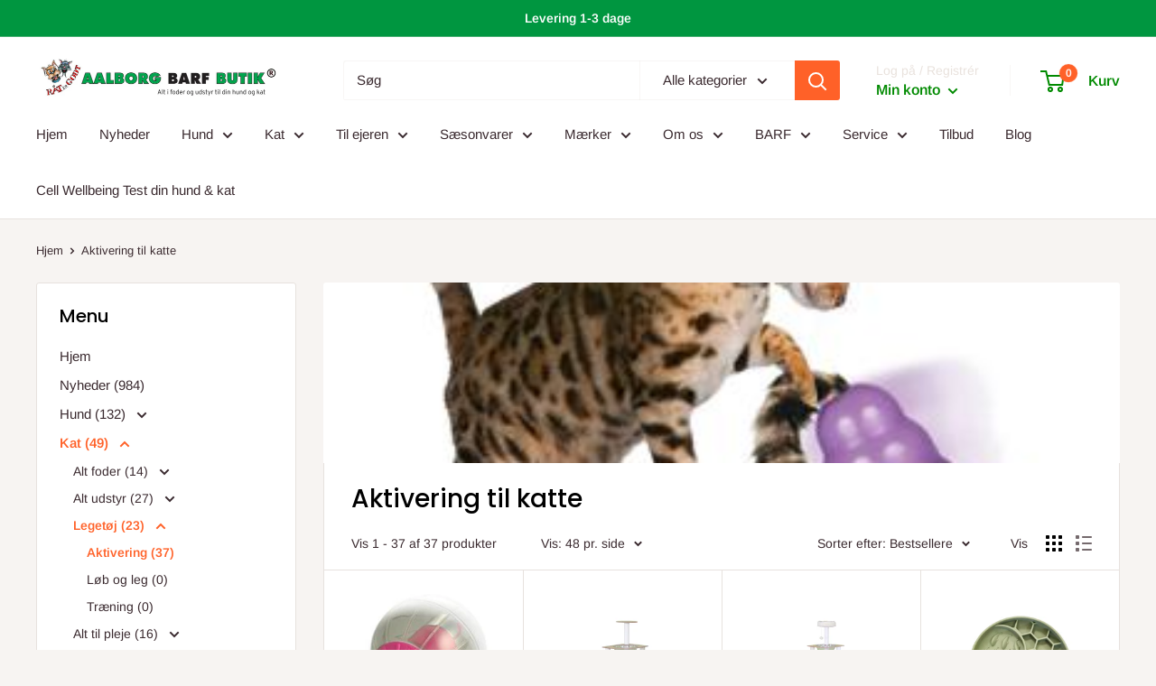

--- FILE ---
content_type: text/html; charset=utf-8
request_url: https://aalborgbarfbutik.dk/collections/aktivering-kat
body_size: 38255
content:
<!doctype html>

<html class="no-js" lang="da">
  <head>
    <meta charset="utf-8">
    <meta name="viewport" content="width=device-width, initial-scale=1.0, height=device-height, minimum-scale=1.0, maximum-scale=5.0">
    <meta name="theme-color" content="#ff6128"><title>Aktivering til katte
</title><link rel="canonical" href="https://aalborgbarfbutik.dk/collections/aktivering-kat"><link rel="preload" as="style" href="//aalborgbarfbutik.dk/cdn/shop/t/7/assets/theme.css?v=48103481678461497091622180809">
    <link rel="preload" as="script" href="//aalborgbarfbutik.dk/cdn/shop/t/7/assets/theme.min.js?v=164977014983380440891642699093">
    <link rel="preconnect" href="https://cdn.shopify.com">
    <link rel="preconnect" href="https://fonts.shopifycdn.com">
    <link rel="dns-prefetch" href="https://productreviews.shopifycdn.com">
    <link rel="dns-prefetch" href="https://ajax.googleapis.com">
    <link rel="dns-prefetch" href="https://maps.googleapis.com">
    <link rel="dns-prefetch" href="https://maps.gstatic.com">

    <meta property="og:type" content="website">
  <meta property="og:title" content="Aktivering til katte">
  <meta property="og:image" content="http://aalborgbarfbutik.dk/cdn/shop/collections/Kong_wobbler-2.jpg?v=1610798898">
  <meta property="og:image:secure_url" content="https://aalborgbarfbutik.dk/cdn/shop/collections/Kong_wobbler-2.jpg?v=1610798898">
  <meta property="og:image:width" content="226">
  <meta property="og:image:height" content="224"><meta property="og:url" content="https://aalborgbarfbutik.dk/collections/aktivering-kat">
<meta property="og:site_name" content="Aalborg Barf Butik ®"><meta name="twitter:card" content="summary"><meta name="twitter:title" content="Aktivering til katte">
  <meta name="twitter:description" content="">
  <meta name="twitter:image" content="https://aalborgbarfbutik.dk/cdn/shop/collections/Kong_wobbler-2_600x600_crop_center.jpg?v=1610798898">
    <link rel="preload" href="//aalborgbarfbutik.dk/cdn/fonts/poppins/poppins_n5.ad5b4b72b59a00358afc706450c864c3c8323842.woff2" as="font" type="font/woff2" crossorigin>
<link rel="preload" href="//aalborgbarfbutik.dk/cdn/fonts/arimo/arimo_n4.a7efb558ca22d2002248bbe6f302a98edee38e35.woff2" as="font" type="font/woff2" crossorigin>

<style>
  @font-face {
  font-family: Poppins;
  font-weight: 500;
  font-style: normal;
  font-display: swap;
  src: url("//aalborgbarfbutik.dk/cdn/fonts/poppins/poppins_n5.ad5b4b72b59a00358afc706450c864c3c8323842.woff2") format("woff2"),
       url("//aalborgbarfbutik.dk/cdn/fonts/poppins/poppins_n5.33757fdf985af2d24b32fcd84c9a09224d4b2c39.woff") format("woff");
}

  @font-face {
  font-family: Arimo;
  font-weight: 400;
  font-style: normal;
  font-display: swap;
  src: url("//aalborgbarfbutik.dk/cdn/fonts/arimo/arimo_n4.a7efb558ca22d2002248bbe6f302a98edee38e35.woff2") format("woff2"),
       url("//aalborgbarfbutik.dk/cdn/fonts/arimo/arimo_n4.0da809f7d1d5ede2a73be7094ac00741efdb6387.woff") format("woff");
}

@font-face {
  font-family: Arimo;
  font-weight: 600;
  font-style: normal;
  font-display: swap;
  src: url("//aalborgbarfbutik.dk/cdn/fonts/arimo/arimo_n6.9c18b0befd86597f319b7d7f925727d04c262b32.woff2") format("woff2"),
       url("//aalborgbarfbutik.dk/cdn/fonts/arimo/arimo_n6.422bf6679b81a8bfb1b25d19299a53688390c2b9.woff") format("woff");
}

@font-face {
  font-family: Poppins;
  font-weight: 500;
  font-style: italic;
  font-display: swap;
  src: url("//aalborgbarfbutik.dk/cdn/fonts/poppins/poppins_i5.6acfce842c096080e34792078ef3cb7c3aad24d4.woff2") format("woff2"),
       url("//aalborgbarfbutik.dk/cdn/fonts/poppins/poppins_i5.a49113e4fe0ad7fd7716bd237f1602cbec299b3c.woff") format("woff");
}


  @font-face {
  font-family: Arimo;
  font-weight: 700;
  font-style: normal;
  font-display: swap;
  src: url("//aalborgbarfbutik.dk/cdn/fonts/arimo/arimo_n7.1d2d0638e6a1228d86beb0e10006e3280ccb2d04.woff2") format("woff2"),
       url("//aalborgbarfbutik.dk/cdn/fonts/arimo/arimo_n7.f4b9139e8eac4a17b38b8707044c20f54c3be479.woff") format("woff");
}

  @font-face {
  font-family: Arimo;
  font-weight: 400;
  font-style: italic;
  font-display: swap;
  src: url("//aalborgbarfbutik.dk/cdn/fonts/arimo/arimo_i4.438ddb21a1b98c7230698d70dc1a21df235701b2.woff2") format("woff2"),
       url("//aalborgbarfbutik.dk/cdn/fonts/arimo/arimo_i4.0e1908a0dc1ec32fabb5a03a0c9ee2083f82e3d7.woff") format("woff");
}

  @font-face {
  font-family: Arimo;
  font-weight: 700;
  font-style: italic;
  font-display: swap;
  src: url("//aalborgbarfbutik.dk/cdn/fonts/arimo/arimo_i7.b9f09537c29041ec8d51f8cdb7c9b8e4f1f82cb1.woff2") format("woff2"),
       url("//aalborgbarfbutik.dk/cdn/fonts/arimo/arimo_i7.ec659fc855f754fd0b1bd052e606bba1058f73da.woff") format("woff");
}


  :root {
    --default-text-font-size : 15px;
    --base-text-font-size    : 15px;
    --heading-font-family    : Poppins, sans-serif;
    --heading-font-weight    : 500;
    --heading-font-style     : normal;
    --text-font-family       : Arimo, sans-serif;
    --text-font-weight       : 400;
    --text-font-style        : normal;
    --text-font-bolder-weight: 600;
    --text-link-decoration   : underline;

    --text-color               : #3a2a2f;
    --text-color-rgb           : 58, 42, 47;
    --heading-color            : #000000;
    --border-color             : #e7e2de;
    --border-color-rgb         : 231, 226, 222;
    --form-border-color        : #dcd5cf;
    --accent-color             : #ff6128;
    --accent-color-rgb         : 255, 97, 40;
    --link-color               : #ff6128;
    --link-color-hover         : #da3a00;
    --background               : #f7f4f2;
    --secondary-background     : #ffffff;
    --secondary-background-rgb : 255, 255, 255;
    --accent-background        : rgba(255, 97, 40, 0.08);

    --input-background: #ffffff;

    --error-color       : #f71b1b;
    --error-background  : rgba(247, 27, 27, 0.07);
    --success-color     : #48b448;
    --success-background: rgba(72, 180, 72, 0.11);

    --primary-button-background      : #ff6128;
    --primary-button-background-rgb  : 255, 97, 40;
    --primary-button-text-color      : #ffffff;
    --secondary-button-background    : #3a2a2f;
    --secondary-button-background-rgb: 58, 42, 47;
    --secondary-button-text-color    : #ffffff;

    --header-background      : #ffffff;
    --header-text-color      : #008a00;
    --header-light-text-color: #e9e2dd;
    --header-border-color    : rgba(233, 226, 221, 0.3);
    --header-accent-color    : #ff6128;

    --footer-background-color:    #f7f4f2;
    --footer-heading-text-color:  #3a2a2f;
    --footer-body-text-color:     #3a2a2f;
    --footer-body-text-color-rgb: 58, 42, 47;
    --footer-accent-color:        #ff6128;
    --footer-accent-color-rgb:    255, 97, 40;
    --footer-border:              1px solid var(--border-color);
    
    --flickity-arrow-color: #bcaea3;--product-on-sale-accent           : #ee0000;
    --product-on-sale-accent-rgb       : 238, 0, 0;
    --product-on-sale-color            : #ffffff;
    --product-in-stock-color           : #008a00;
    --product-low-stock-color          : #ee8000;
    --product-sold-out-color           : #d1d1d4;
    --product-custom-label-1-background: #ff6128;
    --product-custom-label-1-color     : #ffffff;
    --product-custom-label-2-background: #a95ebe;
    --product-custom-label-2-color     : #ffffff;
    --product-review-star-color        : #ffb647;

    --mobile-container-gutter : 20px;
    --desktop-container-gutter: 40px;

    /* Shopify related variables */
    --payment-terms-background-color: #f7f4f2;
  }
</style>

<script>
  // IE11 does not have support for CSS variables, so we have to polyfill them
  if (!(((window || {}).CSS || {}).supports && window.CSS.supports('(--a: 0)'))) {
    const script = document.createElement('script');
    script.type = 'text/javascript';
    script.src = 'https://cdn.jsdelivr.net/npm/css-vars-ponyfill@2';
    script.onload = function() {
      cssVars({});
    };

    document.getElementsByTagName('head')[0].appendChild(script);
  }
</script>


    <script>window.performance && window.performance.mark && window.performance.mark('shopify.content_for_header.start');</script><meta name="facebook-domain-verification" content="ax2hkwpc7cpfjb5b1bv99ss8ho9zqm">
<meta id="shopify-digital-wallet" name="shopify-digital-wallet" content="/51322749127/digital_wallets/dialog">
<link rel="alternate" type="application/atom+xml" title="Feed" href="/collections/aktivering-kat.atom" />
<link rel="alternate" type="application/json+oembed" href="https://aalborgbarfbutik.dk/collections/aktivering-kat.oembed">
<script async="async" src="/checkouts/internal/preloads.js?locale=da-DK"></script>
<script id="shopify-features" type="application/json">{"accessToken":"fbbcb6d1bee2682c46c93cb9344ba7be","betas":["rich-media-storefront-analytics"],"domain":"aalborgbarfbutik.dk","predictiveSearch":true,"shopId":51322749127,"locale":"da"}</script>
<script>var Shopify = Shopify || {};
Shopify.shop = "aalborg-barf-butik.myshopify.com";
Shopify.locale = "da";
Shopify.currency = {"active":"DKK","rate":"1.0"};
Shopify.country = "DK";
Shopify.theme = {"name":"Warehouse","id":123495448775,"schema_name":"Warehouse","schema_version":"1.18.0","theme_store_id":871,"role":"main"};
Shopify.theme.handle = "null";
Shopify.theme.style = {"id":null,"handle":null};
Shopify.cdnHost = "aalborgbarfbutik.dk/cdn";
Shopify.routes = Shopify.routes || {};
Shopify.routes.root = "/";</script>
<script type="module">!function(o){(o.Shopify=o.Shopify||{}).modules=!0}(window);</script>
<script>!function(o){function n(){var o=[];function n(){o.push(Array.prototype.slice.apply(arguments))}return n.q=o,n}var t=o.Shopify=o.Shopify||{};t.loadFeatures=n(),t.autoloadFeatures=n()}(window);</script>
<script id="shop-js-analytics" type="application/json">{"pageType":"collection"}</script>
<script defer="defer" async type="module" src="//aalborgbarfbutik.dk/cdn/shopifycloud/shop-js/modules/v2/client.init-shop-cart-sync_Boo8R5bA.da.esm.js"></script>
<script defer="defer" async type="module" src="//aalborgbarfbutik.dk/cdn/shopifycloud/shop-js/modules/v2/chunk.common_BxBg1k80.esm.js"></script>
<script type="module">
  await import("//aalborgbarfbutik.dk/cdn/shopifycloud/shop-js/modules/v2/client.init-shop-cart-sync_Boo8R5bA.da.esm.js");
await import("//aalborgbarfbutik.dk/cdn/shopifycloud/shop-js/modules/v2/chunk.common_BxBg1k80.esm.js");

  window.Shopify.SignInWithShop?.initShopCartSync?.({"fedCMEnabled":true,"windoidEnabled":true});

</script>
<script>(function() {
  var isLoaded = false;
  function asyncLoad() {
    if (isLoaded) return;
    isLoaded = true;
    var urls = ["https:\/\/custom-options.hubifyapps.com\/public\/front_end\/js\/hub_unlimited_custom_option.js?shop=aalborg-barf-butik.myshopify.com","https:\/\/static.klaviyo.com\/onsite\/js\/UhBNiV\/klaviyo.js?company_id=UhBNiV\u0026shop=aalborg-barf-butik.myshopify.com"];
    for (var i = 0; i < urls.length; i++) {
      var s = document.createElement('script');
      s.type = 'text/javascript';
      s.async = true;
      s.src = urls[i];
      var x = document.getElementsByTagName('script')[0];
      x.parentNode.insertBefore(s, x);
    }
  };
  if(window.attachEvent) {
    window.attachEvent('onload', asyncLoad);
  } else {
    window.addEventListener('load', asyncLoad, false);
  }
})();</script>
<script id="__st">var __st={"a":51322749127,"offset":3600,"reqid":"17a1f614-bc5b-48a0-8465-651d5396795f-1768484251","pageurl":"aalborgbarfbutik.dk\/collections\/aktivering-kat","u":"50f76e503c4a","p":"collection","rtyp":"collection","rid":237695729863};</script>
<script>window.ShopifyPaypalV4VisibilityTracking = true;</script>
<script id="captcha-bootstrap">!function(){'use strict';const t='contact',e='account',n='new_comment',o=[[t,t],['blogs',n],['comments',n],[t,'customer']],c=[[e,'customer_login'],[e,'guest_login'],[e,'recover_customer_password'],[e,'create_customer']],r=t=>t.map((([t,e])=>`form[action*='/${t}']:not([data-nocaptcha='true']) input[name='form_type'][value='${e}']`)).join(','),a=t=>()=>t?[...document.querySelectorAll(t)].map((t=>t.form)):[];function s(){const t=[...o],e=r(t);return a(e)}const i='password',u='form_key',d=['recaptcha-v3-token','g-recaptcha-response','h-captcha-response',i],f=()=>{try{return window.sessionStorage}catch{return}},m='__shopify_v',_=t=>t.elements[u];function p(t,e,n=!1){try{const o=window.sessionStorage,c=JSON.parse(o.getItem(e)),{data:r}=function(t){const{data:e,action:n}=t;return t[m]||n?{data:e,action:n}:{data:t,action:n}}(c);for(const[e,n]of Object.entries(r))t.elements[e]&&(t.elements[e].value=n);n&&o.removeItem(e)}catch(o){console.error('form repopulation failed',{error:o})}}const l='form_type',E='cptcha';function T(t){t.dataset[E]=!0}const w=window,h=w.document,L='Shopify',v='ce_forms',y='captcha';let A=!1;((t,e)=>{const n=(g='f06e6c50-85a8-45c8-87d0-21a2b65856fe',I='https://cdn.shopify.com/shopifycloud/storefront-forms-hcaptcha/ce_storefront_forms_captcha_hcaptcha.v1.5.2.iife.js',D={infoText:'Beskyttet af hCaptcha',privacyText:'Beskyttelse af persondata',termsText:'Vilkår'},(t,e,n)=>{const o=w[L][v],c=o.bindForm;if(c)return c(t,g,e,D).then(n);var r;o.q.push([[t,g,e,D],n]),r=I,A||(h.body.append(Object.assign(h.createElement('script'),{id:'captcha-provider',async:!0,src:r})),A=!0)});var g,I,D;w[L]=w[L]||{},w[L][v]=w[L][v]||{},w[L][v].q=[],w[L][y]=w[L][y]||{},w[L][y].protect=function(t,e){n(t,void 0,e),T(t)},Object.freeze(w[L][y]),function(t,e,n,w,h,L){const[v,y,A,g]=function(t,e,n){const i=e?o:[],u=t?c:[],d=[...i,...u],f=r(d),m=r(i),_=r(d.filter((([t,e])=>n.includes(e))));return[a(f),a(m),a(_),s()]}(w,h,L),I=t=>{const e=t.target;return e instanceof HTMLFormElement?e:e&&e.form},D=t=>v().includes(t);t.addEventListener('submit',(t=>{const e=I(t);if(!e)return;const n=D(e)&&!e.dataset.hcaptchaBound&&!e.dataset.recaptchaBound,o=_(e),c=g().includes(e)&&(!o||!o.value);(n||c)&&t.preventDefault(),c&&!n&&(function(t){try{if(!f())return;!function(t){const e=f();if(!e)return;const n=_(t);if(!n)return;const o=n.value;o&&e.removeItem(o)}(t);const e=Array.from(Array(32),(()=>Math.random().toString(36)[2])).join('');!function(t,e){_(t)||t.append(Object.assign(document.createElement('input'),{type:'hidden',name:u})),t.elements[u].value=e}(t,e),function(t,e){const n=f();if(!n)return;const o=[...t.querySelectorAll(`input[type='${i}']`)].map((({name:t})=>t)),c=[...d,...o],r={};for(const[a,s]of new FormData(t).entries())c.includes(a)||(r[a]=s);n.setItem(e,JSON.stringify({[m]:1,action:t.action,data:r}))}(t,e)}catch(e){console.error('failed to persist form',e)}}(e),e.submit())}));const S=(t,e)=>{t&&!t.dataset[E]&&(n(t,e.some((e=>e===t))),T(t))};for(const o of['focusin','change'])t.addEventListener(o,(t=>{const e=I(t);D(e)&&S(e,y())}));const B=e.get('form_key'),M=e.get(l),P=B&&M;t.addEventListener('DOMContentLoaded',(()=>{const t=y();if(P)for(const e of t)e.elements[l].value===M&&p(e,B);[...new Set([...A(),...v().filter((t=>'true'===t.dataset.shopifyCaptcha))])].forEach((e=>S(e,t)))}))}(h,new URLSearchParams(w.location.search),n,t,e,['guest_login'])})(!0,!0)}();</script>
<script integrity="sha256-4kQ18oKyAcykRKYeNunJcIwy7WH5gtpwJnB7kiuLZ1E=" data-source-attribution="shopify.loadfeatures" defer="defer" src="//aalborgbarfbutik.dk/cdn/shopifycloud/storefront/assets/storefront/load_feature-a0a9edcb.js" crossorigin="anonymous"></script>
<script data-source-attribution="shopify.dynamic_checkout.dynamic.init">var Shopify=Shopify||{};Shopify.PaymentButton=Shopify.PaymentButton||{isStorefrontPortableWallets:!0,init:function(){window.Shopify.PaymentButton.init=function(){};var t=document.createElement("script");t.src="https://aalborgbarfbutik.dk/cdn/shopifycloud/portable-wallets/latest/portable-wallets.da.js",t.type="module",document.head.appendChild(t)}};
</script>
<script data-source-attribution="shopify.dynamic_checkout.buyer_consent">
  function portableWalletsHideBuyerConsent(e){var t=document.getElementById("shopify-buyer-consent"),n=document.getElementById("shopify-subscription-policy-button");t&&n&&(t.classList.add("hidden"),t.setAttribute("aria-hidden","true"),n.removeEventListener("click",e))}function portableWalletsShowBuyerConsent(e){var t=document.getElementById("shopify-buyer-consent"),n=document.getElementById("shopify-subscription-policy-button");t&&n&&(t.classList.remove("hidden"),t.removeAttribute("aria-hidden"),n.addEventListener("click",e))}window.Shopify?.PaymentButton&&(window.Shopify.PaymentButton.hideBuyerConsent=portableWalletsHideBuyerConsent,window.Shopify.PaymentButton.showBuyerConsent=portableWalletsShowBuyerConsent);
</script>
<script data-source-attribution="shopify.dynamic_checkout.cart.bootstrap">document.addEventListener("DOMContentLoaded",(function(){function t(){return document.querySelector("shopify-accelerated-checkout-cart, shopify-accelerated-checkout")}if(t())Shopify.PaymentButton.init();else{new MutationObserver((function(e,n){t()&&(Shopify.PaymentButton.init(),n.disconnect())})).observe(document.body,{childList:!0,subtree:!0})}}));
</script>
<script id='scb4127' type='text/javascript' async='' src='https://aalborgbarfbutik.dk/cdn/shopifycloud/privacy-banner/storefront-banner.js'></script>
<script>window.performance && window.performance.mark && window.performance.mark('shopify.content_for_header.end');</script>

    <link rel="stylesheet" href="//aalborgbarfbutik.dk/cdn/shop/t/7/assets/theme.css?v=48103481678461497091622180809">

    


  <script type="application/ld+json">
  {
    "@context": "http://schema.org",
    "@type": "BreadcrumbList",
  "itemListElement": [{
      "@type": "ListItem",
      "position": 1,
      "name": "Hjem",
      "item": "https://aalborgbarfbutik.dk"
    },{
          "@type": "ListItem",
          "position": 2,
          "name": "Aktivering til katte",
          "item": "https://aalborgbarfbutik.dk/collections/aktivering-kat"
        }]
  }
  </script>


    <script>
      // This allows to expose several variables to the global scope, to be used in scripts
      window.theme = {
        pageType: "collection",
        cartCount: 0,
        moneyFormat: "{{amount_with_comma_separator}} kr",
        moneyWithCurrencyFormat: "{{amount_with_comma_separator}} DKK",
        showDiscount: true,
        discountMode: "percentage",
        searchMode: "product,article,page",
        searchUnavailableProducts: "last",
        cartType: "drawer"
      };

      window.routes = {
        rootUrl: "\/",
        rootUrlWithoutSlash: '',
        cartUrl: "\/cart",
        cartAddUrl: "\/cart\/add",
        cartChangeUrl: "\/cart\/change",
        searchUrl: "\/search",
        productRecommendationsUrl: "\/recommendations\/products"
      };

      window.languages = {
        productRegularPrice: "Pris",
        productSalePrice: "Salgspris",
        collectionOnSaleLabel: "Spar {{savings}}",
        productFormUnavailable: "Ikke tilgængelig",
        productFormAddToCart: "Tilføj til kurven",
        productFormSoldOut: "Udsolgt",
        productAdded: "Varen er blevet tilføjet til din kurv",
        productAddedShort: "Tilføj!",
        shippingEstimatorNoResults: "Vi kunne ikke beregne prisen for leveringen.",
        shippingEstimatorOneResult: "Vores system har udregnet denne pris for leveringen:",
        shippingEstimatorMultipleResults: "Vores system har udregnet disse priser for leveringen:",
        shippingEstimatorErrors: "Der er desværre opstået disse fejl:"
      };

      window.lazySizesConfig = {
        loadHidden: false,
        hFac: 0.8,
        expFactor: 3,
        customMedia: {
          '--phone': '(max-width: 640px)',
          '--tablet': '(min-width: 641px) and (max-width: 1023px)',
          '--lap': '(min-width: 1024px)'
        }
      };

      document.documentElement.className = document.documentElement.className.replace('no-js', 'js');
    </script><script src="//aalborgbarfbutik.dk/cdn/shop/t/7/assets/theme.min.js?v=164977014983380440891642699093" defer></script>
    <script src="//aalborgbarfbutik.dk/cdn/shop/t/7/assets/custom.js?v=90373254691674712701622180808" defer></script><script>
        (function () {
          window.onpageshow = function() {
            // We force re-freshing the cart content onpageshow, as most browsers will serve a cache copy when hitting the
            // back button, which cause staled data
            document.documentElement.dispatchEvent(new CustomEvent('cart:refresh', {
              bubbles: true,
              detail: {scrollToTop: false}
            }));
          };
        })();
      </script>
  
<link href="https://monorail-edge.shopifysvc.com" rel="dns-prefetch">
<script>(function(){if ("sendBeacon" in navigator && "performance" in window) {try {var session_token_from_headers = performance.getEntriesByType('navigation')[0].serverTiming.find(x => x.name == '_s').description;} catch {var session_token_from_headers = undefined;}var session_cookie_matches = document.cookie.match(/_shopify_s=([^;]*)/);var session_token_from_cookie = session_cookie_matches && session_cookie_matches.length === 2 ? session_cookie_matches[1] : "";var session_token = session_token_from_headers || session_token_from_cookie || "";function handle_abandonment_event(e) {var entries = performance.getEntries().filter(function(entry) {return /monorail-edge.shopifysvc.com/.test(entry.name);});if (!window.abandonment_tracked && entries.length === 0) {window.abandonment_tracked = true;var currentMs = Date.now();var navigation_start = performance.timing.navigationStart;var payload = {shop_id: 51322749127,url: window.location.href,navigation_start,duration: currentMs - navigation_start,session_token,page_type: "collection"};window.navigator.sendBeacon("https://monorail-edge.shopifysvc.com/v1/produce", JSON.stringify({schema_id: "online_store_buyer_site_abandonment/1.1",payload: payload,metadata: {event_created_at_ms: currentMs,event_sent_at_ms: currentMs}}));}}window.addEventListener('pagehide', handle_abandonment_event);}}());</script>
<script id="web-pixels-manager-setup">(function e(e,d,r,n,o){if(void 0===o&&(o={}),!Boolean(null===(a=null===(i=window.Shopify)||void 0===i?void 0:i.analytics)||void 0===a?void 0:a.replayQueue)){var i,a;window.Shopify=window.Shopify||{};var t=window.Shopify;t.analytics=t.analytics||{};var s=t.analytics;s.replayQueue=[],s.publish=function(e,d,r){return s.replayQueue.push([e,d,r]),!0};try{self.performance.mark("wpm:start")}catch(e){}var l=function(){var e={modern:/Edge?\/(1{2}[4-9]|1[2-9]\d|[2-9]\d{2}|\d{4,})\.\d+(\.\d+|)|Firefox\/(1{2}[4-9]|1[2-9]\d|[2-9]\d{2}|\d{4,})\.\d+(\.\d+|)|Chrom(ium|e)\/(9{2}|\d{3,})\.\d+(\.\d+|)|(Maci|X1{2}).+ Version\/(15\.\d+|(1[6-9]|[2-9]\d|\d{3,})\.\d+)([,.]\d+|)( \(\w+\)|)( Mobile\/\w+|) Safari\/|Chrome.+OPR\/(9{2}|\d{3,})\.\d+\.\d+|(CPU[ +]OS|iPhone[ +]OS|CPU[ +]iPhone|CPU IPhone OS|CPU iPad OS)[ +]+(15[._]\d+|(1[6-9]|[2-9]\d|\d{3,})[._]\d+)([._]\d+|)|Android:?[ /-](13[3-9]|1[4-9]\d|[2-9]\d{2}|\d{4,})(\.\d+|)(\.\d+|)|Android.+Firefox\/(13[5-9]|1[4-9]\d|[2-9]\d{2}|\d{4,})\.\d+(\.\d+|)|Android.+Chrom(ium|e)\/(13[3-9]|1[4-9]\d|[2-9]\d{2}|\d{4,})\.\d+(\.\d+|)|SamsungBrowser\/([2-9]\d|\d{3,})\.\d+/,legacy:/Edge?\/(1[6-9]|[2-9]\d|\d{3,})\.\d+(\.\d+|)|Firefox\/(5[4-9]|[6-9]\d|\d{3,})\.\d+(\.\d+|)|Chrom(ium|e)\/(5[1-9]|[6-9]\d|\d{3,})\.\d+(\.\d+|)([\d.]+$|.*Safari\/(?![\d.]+ Edge\/[\d.]+$))|(Maci|X1{2}).+ Version\/(10\.\d+|(1[1-9]|[2-9]\d|\d{3,})\.\d+)([,.]\d+|)( \(\w+\)|)( Mobile\/\w+|) Safari\/|Chrome.+OPR\/(3[89]|[4-9]\d|\d{3,})\.\d+\.\d+|(CPU[ +]OS|iPhone[ +]OS|CPU[ +]iPhone|CPU IPhone OS|CPU iPad OS)[ +]+(10[._]\d+|(1[1-9]|[2-9]\d|\d{3,})[._]\d+)([._]\d+|)|Android:?[ /-](13[3-9]|1[4-9]\d|[2-9]\d{2}|\d{4,})(\.\d+|)(\.\d+|)|Mobile Safari.+OPR\/([89]\d|\d{3,})\.\d+\.\d+|Android.+Firefox\/(13[5-9]|1[4-9]\d|[2-9]\d{2}|\d{4,})\.\d+(\.\d+|)|Android.+Chrom(ium|e)\/(13[3-9]|1[4-9]\d|[2-9]\d{2}|\d{4,})\.\d+(\.\d+|)|Android.+(UC? ?Browser|UCWEB|U3)[ /]?(15\.([5-9]|\d{2,})|(1[6-9]|[2-9]\d|\d{3,})\.\d+)\.\d+|SamsungBrowser\/(5\.\d+|([6-9]|\d{2,})\.\d+)|Android.+MQ{2}Browser\/(14(\.(9|\d{2,})|)|(1[5-9]|[2-9]\d|\d{3,})(\.\d+|))(\.\d+|)|K[Aa][Ii]OS\/(3\.\d+|([4-9]|\d{2,})\.\d+)(\.\d+|)/},d=e.modern,r=e.legacy,n=navigator.userAgent;return n.match(d)?"modern":n.match(r)?"legacy":"unknown"}(),u="modern"===l?"modern":"legacy",c=(null!=n?n:{modern:"",legacy:""})[u],f=function(e){return[e.baseUrl,"/wpm","/b",e.hashVersion,"modern"===e.buildTarget?"m":"l",".js"].join("")}({baseUrl:d,hashVersion:r,buildTarget:u}),m=function(e){var d=e.version,r=e.bundleTarget,n=e.surface,o=e.pageUrl,i=e.monorailEndpoint;return{emit:function(e){var a=e.status,t=e.errorMsg,s=(new Date).getTime(),l=JSON.stringify({metadata:{event_sent_at_ms:s},events:[{schema_id:"web_pixels_manager_load/3.1",payload:{version:d,bundle_target:r,page_url:o,status:a,surface:n,error_msg:t},metadata:{event_created_at_ms:s}}]});if(!i)return console&&console.warn&&console.warn("[Web Pixels Manager] No Monorail endpoint provided, skipping logging."),!1;try{return self.navigator.sendBeacon.bind(self.navigator)(i,l)}catch(e){}var u=new XMLHttpRequest;try{return u.open("POST",i,!0),u.setRequestHeader("Content-Type","text/plain"),u.send(l),!0}catch(e){return console&&console.warn&&console.warn("[Web Pixels Manager] Got an unhandled error while logging to Monorail."),!1}}}}({version:r,bundleTarget:l,surface:e.surface,pageUrl:self.location.href,monorailEndpoint:e.monorailEndpoint});try{o.browserTarget=l,function(e){var d=e.src,r=e.async,n=void 0===r||r,o=e.onload,i=e.onerror,a=e.sri,t=e.scriptDataAttributes,s=void 0===t?{}:t,l=document.createElement("script"),u=document.querySelector("head"),c=document.querySelector("body");if(l.async=n,l.src=d,a&&(l.integrity=a,l.crossOrigin="anonymous"),s)for(var f in s)if(Object.prototype.hasOwnProperty.call(s,f))try{l.dataset[f]=s[f]}catch(e){}if(o&&l.addEventListener("load",o),i&&l.addEventListener("error",i),u)u.appendChild(l);else{if(!c)throw new Error("Did not find a head or body element to append the script");c.appendChild(l)}}({src:f,async:!0,onload:function(){if(!function(){var e,d;return Boolean(null===(d=null===(e=window.Shopify)||void 0===e?void 0:e.analytics)||void 0===d?void 0:d.initialized)}()){var d=window.webPixelsManager.init(e)||void 0;if(d){var r=window.Shopify.analytics;r.replayQueue.forEach((function(e){var r=e[0],n=e[1],o=e[2];d.publishCustomEvent(r,n,o)})),r.replayQueue=[],r.publish=d.publishCustomEvent,r.visitor=d.visitor,r.initialized=!0}}},onerror:function(){return m.emit({status:"failed",errorMsg:"".concat(f," has failed to load")})},sri:function(e){var d=/^sha384-[A-Za-z0-9+/=]+$/;return"string"==typeof e&&d.test(e)}(c)?c:"",scriptDataAttributes:o}),m.emit({status:"loading"})}catch(e){m.emit({status:"failed",errorMsg:(null==e?void 0:e.message)||"Unknown error"})}}})({shopId: 51322749127,storefrontBaseUrl: "https://aalborgbarfbutik.dk",extensionsBaseUrl: "https://extensions.shopifycdn.com/cdn/shopifycloud/web-pixels-manager",monorailEndpoint: "https://monorail-edge.shopifysvc.com/unstable/produce_batch",surface: "storefront-renderer",enabledBetaFlags: ["2dca8a86"],webPixelsConfigList: [{"id":"shopify-app-pixel","configuration":"{}","eventPayloadVersion":"v1","runtimeContext":"STRICT","scriptVersion":"0450","apiClientId":"shopify-pixel","type":"APP","privacyPurposes":["ANALYTICS","MARKETING"]},{"id":"shopify-custom-pixel","eventPayloadVersion":"v1","runtimeContext":"LAX","scriptVersion":"0450","apiClientId":"shopify-pixel","type":"CUSTOM","privacyPurposes":["ANALYTICS","MARKETING"]}],isMerchantRequest: false,initData: {"shop":{"name":"Aalborg Barf Butik ®","paymentSettings":{"currencyCode":"DKK"},"myshopifyDomain":"aalborg-barf-butik.myshopify.com","countryCode":"DK","storefrontUrl":"https:\/\/aalborgbarfbutik.dk"},"customer":null,"cart":null,"checkout":null,"productVariants":[],"purchasingCompany":null},},"https://aalborgbarfbutik.dk/cdn","7cecd0b6w90c54c6cpe92089d5m57a67346",{"modern":"","legacy":""},{"shopId":"51322749127","storefrontBaseUrl":"https:\/\/aalborgbarfbutik.dk","extensionBaseUrl":"https:\/\/extensions.shopifycdn.com\/cdn\/shopifycloud\/web-pixels-manager","surface":"storefront-renderer","enabledBetaFlags":"[\"2dca8a86\"]","isMerchantRequest":"false","hashVersion":"7cecd0b6w90c54c6cpe92089d5m57a67346","publish":"custom","events":"[[\"page_viewed\",{}],[\"collection_viewed\",{\"collection\":{\"id\":\"237695729863\",\"title\":\"Aktivering til katte\",\"productVariants\":[{\"price\":{\"amount\":99.5,\"currencyCode\":\"DKK\"},\"product\":{\"title\":\"CATRINE Catmosphere dispenserbold\",\"vendor\":\"Kruuse\",\"id\":\"6087020511431\",\"untranslatedTitle\":\"CATRINE Catmosphere dispenserbold\",\"url\":\"\/products\/catrine-catmosphere-dispenserbold\",\"type\":\"kattelegetøj\"},\"id\":\"37600291782855\",\"image\":{\"src\":\"\/\/aalborgbarfbutik.dk\/cdn\/shop\/products\/Catrine-r_C3_B8d.jpg?v=1605786528\"},\"sku\":\"\",\"title\":\"rød\",\"untranslatedTitle\":\"rød\"},{\"price\":{\"amount\":579.95,\"currencyCode\":\"DKK\"},\"product\":{\"title\":\"Kradsetræ XL - sisal og træ\",\"vendor\":\"Whesco\",\"id\":\"8859957985622\",\"untranslatedTitle\":\"Kradsetræ XL - sisal og træ\",\"url\":\"\/products\/kradsetrae-xl-sisal-og-trae\",\"type\":\"Aktivering til katte\"},\"id\":\"48003375595862\",\"image\":{\"src\":\"\/\/aalborgbarfbutik.dk\/cdn\/shop\/files\/XL.webp?v=1713963400\"},\"sku\":\"\",\"title\":\"Default Title\",\"untranslatedTitle\":\"Default Title\"},{\"price\":{\"amount\":649.95,\"currencyCode\":\"DKK\"},\"product\":{\"title\":\"Kradsetræ XXL - sisal og træ\",\"vendor\":\"Whesco\",\"id\":\"8859934785878\",\"untranslatedTitle\":\"Kradsetræ XXL - sisal og træ\",\"url\":\"\/products\/kradsetrae-xxl-sisal-og-trae\",\"type\":\"Aktivering til katte\"},\"id\":\"48003264020822\",\"image\":{\"src\":\"\/\/aalborgbarfbutik.dk\/cdn\/shop\/files\/2694_1.w1080.h1600.fill.webp?v=1713962410\"},\"sku\":\"\",\"title\":\"Default Title\",\"untranslatedTitle\":\"Default Title\"},{\"price\":{\"amount\":109.95,\"currencyCode\":\"DKK\"},\"product\":{\"title\":\"Nordic Paws slikke skål\",\"vendor\":\"Nordic Paws\",\"id\":\"8859777106262\",\"untranslatedTitle\":\"Nordic Paws slikke skål\",\"url\":\"\/products\/nordic-paws-slikke-skal-kopi\",\"type\":\"Aktivering til katte\"},\"id\":\"48002679865686\",\"image\":{\"src\":\"\/\/aalborgbarfbutik.dk\/cdn\/shop\/files\/slikkeskaalgroen_14b6533f-c17b-4b18-85d3-fd7ea5344470.jpg?v=1713955613\"},\"sku\":null,\"title\":\"Default Title\",\"untranslatedTitle\":\"Default Title\"},{\"price\":{\"amount\":99.95,\"currencyCode\":\"DKK\"},\"product\":{\"title\":\"Nordic Paws Slikkebakke\",\"vendor\":\"Nordic Paws\",\"id\":\"8859767996758\",\"untranslatedTitle\":\"Nordic Paws Slikkebakke\",\"url\":\"\/products\/nordic-paws-slikkebakke-kopi\",\"type\":\"Aktivering til katte\"},\"id\":\"48002640347478\",\"image\":{\"src\":\"\/\/aalborgbarfbutik.dk\/cdn\/shop\/files\/slikkebakke3i1_737fe6d1-1fa4-4011-a179-3f7455e0c4a2.jpg?v=1713955239\"},\"sku\":null,\"title\":\"Default Title\",\"untranslatedTitle\":\"Default Title\"},{\"price\":{\"amount\":99.95,\"currencyCode\":\"DKK\"},\"product\":{\"title\":\"Nordic Paws Slikkemåtte\",\"vendor\":\"Nordic Paws\",\"id\":\"8859755970902\",\"untranslatedTitle\":\"Nordic Paws Slikkemåtte\",\"url\":\"\/products\/nordic-paws-slikkematte-kopi\",\"type\":\"Aktivering til katte\"},\"id\":\"48002586706262\",\"image\":{\"src\":\"\/\/aalborgbarfbutik.dk\/cdn\/shop\/files\/Slikkemaatte-1_8fd6ab9a-9609-4496-b073-6e89ad20e3e0.jpg?v=1713954764\"},\"sku\":null,\"title\":\"Default Title\",\"untranslatedTitle\":\"Default Title\"},{\"price\":{\"amount\":99.95,\"currencyCode\":\"DKK\"},\"product\":{\"title\":\"Companion Cat PAP Scratcher\",\"vendor\":\"Companion\",\"id\":\"8858682098006\",\"untranslatedTitle\":\"Companion Cat PAP Scratcher\",\"url\":\"\/products\/companion-cat-pap-scratcher\",\"type\":\"Aktivering til katte\"},\"id\":\"47999272124758\",\"image\":{\"src\":\"\/\/aalborgbarfbutik.dk\/cdn\/shop\/files\/catPAPscratcherwithcatnip_ball.jpg?v=1713875912\"},\"sku\":\"\",\"title\":\"Small\",\"untranslatedTitle\":\"Small\"},{\"price\":{\"amount\":65.0,\"currencyCode\":\"DKK\"},\"product\":{\"title\":\"Paw måtte - slowfeeder\",\"vendor\":\"Paw\",\"id\":\"8477094445398\",\"untranslatedTitle\":\"Paw måtte - slowfeeder\",\"url\":\"\/products\/kopi-af-paw-matte-slowfeeder\",\"type\":\"Aktivering til katte\"},\"id\":\"46829585957206\",\"image\":{\"src\":\"\/\/aalborgbarfbutik.dk\/cdn\/shop\/files\/PAWLickPadOrange_1024x1024_d0496b5e-d407-4876-bda8-675c34928341.png?v=1690288866\"},\"sku\":null,\"title\":\"Orange\",\"untranslatedTitle\":\"Orange\"},{\"price\":{\"amount\":309.95,\"currencyCode\":\"DKK\"},\"product\":{\"title\":\"Lickin Layer\",\"vendor\":\"Nina Ottosson\",\"id\":\"8477004300630\",\"untranslatedTitle\":\"Lickin Layer\",\"url\":\"\/products\/kopi-af-lickin-layer\",\"type\":\"Aktivering til katte\"},\"id\":\"46829350486358\",\"image\":{\"src\":\"\/\/aalborgbarfbutik.dk\/cdn\/shop\/files\/LIckieLayers_23d36cfd-a219-4fb1-abe6-d3bf530c4cfc.jpg?v=1690285361\"},\"sku\":\"\",\"title\":\"Default Title\",\"untranslatedTitle\":\"Default Title\"},{\"price\":{\"amount\":125.0,\"currencyCode\":\"DKK\"},\"product\":{\"title\":\"LickiMat Keeper\",\"vendor\":\"LickiMat\",\"id\":\"8477002269014\",\"untranslatedTitle\":\"LickiMat Keeper\",\"url\":\"\/products\/kopi-af-lickimat-keeper\",\"type\":\"Aktivering til katte\"},\"id\":\"46829343310166\",\"image\":{\"src\":\"\/\/aalborgbarfbutik.dk\/cdn\/shop\/files\/A645.5370_1eb3f9a1-63c8-4ecd-97d4-cf39e17fadba.jpg?v=1690285272\"},\"sku\":null,\"title\":\"Grå \/ 20 cm\",\"untranslatedTitle\":\"Grå \/ 20 cm\"},{\"price\":{\"amount\":159.95,\"currencyCode\":\"DKK\"},\"product\":{\"title\":\"LickiMat Keeper Outdoor\",\"vendor\":\"LickiMat\",\"id\":\"8476977365334\",\"untranslatedTitle\":\"LickiMat Keeper Outdoor\",\"url\":\"\/products\/kopi-af-lickimat-keeper-outdoor\",\"type\":\"Aktivering til katte\"},\"id\":\"46829267648854\",\"image\":{\"src\":\"\/\/aalborgbarfbutik.dk\/cdn\/shop\/files\/LickiMatKeeperOutdoorGrey_2_96753f59-8348-4922-be25-03879a5baabc.webp?v=1690284351\"},\"sku\":null,\"title\":\"Orange \/ 20 cm\",\"untranslatedTitle\":\"Orange \/ 20 cm\"},{\"price\":{\"amount\":139.95,\"currencyCode\":\"DKK\"},\"product\":{\"title\":\"KONG Enchanted Buzzy Unicorn\",\"vendor\":\"KONG\",\"id\":\"7120710828231\",\"untranslatedTitle\":\"KONG Enchanted Buzzy Unicorn\",\"url\":\"\/products\/kong-enchanted-buzzy-unicorn\",\"type\":\"kattelegetøj\"},\"id\":\"41358063632583\",\"image\":{\"src\":\"\/\/aalborgbarfbutik.dk\/cdn\/shop\/products\/KONG-Cat-Enchanted-Buzzy-Unicorn.jpg?v=1636710260\"},\"sku\":\"\",\"title\":\"Default Title\",\"untranslatedTitle\":\"Default Title\"},{\"price\":{\"amount\":399.95,\"currencyCode\":\"DKK\"},\"product\":{\"title\":\"Bolt Automatic Laser Light\",\"vendor\":\"PetSafe\",\"id\":\"8463638495574\",\"untranslatedTitle\":\"Bolt Automatic Laser Light\",\"url\":\"\/products\/bolt-automatic-laser-light\",\"type\":\"kattelegetøj\"},\"id\":\"46785601208662\",\"image\":{\"src\":\"\/\/aalborgbarfbutik.dk\/cdn\/shop\/files\/Boltlaserlight-1.jpg?v=1688988524\"},\"sku\":\"\",\"title\":\"Default Title\",\"untranslatedTitle\":\"Default Title\"},{\"price\":{\"amount\":399.95,\"currencyCode\":\"DKK\"},\"product\":{\"title\":\"FroliCat Laser Light\",\"vendor\":\"PetSafe\",\"id\":\"8463618867542\",\"untranslatedTitle\":\"FroliCat Laser Light\",\"url\":\"\/products\/frolicat-laser-light\",\"type\":\"kattelegetøj\"},\"id\":\"46785553432918\",\"image\":{\"src\":\"\/\/aalborgbarfbutik.dk\/cdn\/shop\/files\/ZIP-1.jpg?v=1688986188\"},\"sku\":\"\",\"title\":\"Default Title\",\"untranslatedTitle\":\"Default Title\"},{\"price\":{\"amount\":199.95,\"currencyCode\":\"DKK\"},\"product\":{\"title\":\"LickiMat Ufo\",\"vendor\":\"LickiMat\",\"id\":\"7478008316103\",\"untranslatedTitle\":\"LickiMat Ufo\",\"url\":\"\/products\/kopi-af-lickimat-splash-1\",\"type\":\"Aktivering\"},\"id\":\"42687688999111\",\"image\":{\"src\":\"\/\/aalborgbarfbutik.dk\/cdn\/shop\/products\/RLickiMatUFOTurquoise.webp?v=1662735251\"},\"sku\":null,\"title\":\"Turkis\",\"untranslatedTitle\":\"Turkis\"},{\"price\":{\"amount\":65.0,\"currencyCode\":\"DKK\"},\"product\":{\"title\":\"LickiMat Soother KAT\",\"vendor\":\"LickiMat\",\"id\":\"7477980790983\",\"untranslatedTitle\":\"LickiMat Soother KAT\",\"url\":\"\/products\/kopi-af-lickimat-playdate-kat\",\"type\":\"Aktivering til katte\"},\"id\":\"42687607931079\",\"image\":{\"src\":\"\/\/aalborgbarfbutik.dk\/cdn\/shop\/products\/LMSootherCatPink.webp?v=1662733426\"},\"sku\":null,\"title\":\"Pink \/ 20 cm\",\"untranslatedTitle\":\"Pink \/ 20 cm\"},{\"price\":{\"amount\":65.0,\"currencyCode\":\"DKK\"},\"product\":{\"title\":\"LickiMat Playdate KAT\",\"vendor\":\"LickiMat\",\"id\":\"7477978628295\",\"untranslatedTitle\":\"LickiMat Playdate KAT\",\"url\":\"\/products\/kopi-af-lickimat-buddy-kat\",\"type\":\"Aktivering til katte\"},\"id\":\"42687603179719\",\"image\":{\"src\":\"\/\/aalborgbarfbutik.dk\/cdn\/shop\/products\/LMPlaydateCatPink.webp?v=1662733040\"},\"sku\":null,\"title\":\"Pink \/ 20 cm\",\"untranslatedTitle\":\"Pink \/ 20 cm\"},{\"price\":{\"amount\":65.0,\"currencyCode\":\"DKK\"},\"product\":{\"title\":\"LickiMat Buddy KAT\",\"vendor\":\"LickiMat\",\"id\":\"7477970206919\",\"untranslatedTitle\":\"LickiMat Buddy KAT\",\"url\":\"\/products\/kopi-af-lickimat-buddy-1\",\"type\":\"Aktivering til katte\"},\"id\":\"42687585353927\",\"image\":{\"src\":\"\/\/aalborgbarfbutik.dk\/cdn\/shop\/products\/LMBuddyCatPink.webp?v=1662732632\"},\"sku\":null,\"title\":\"Pink \/ 20 cm\",\"untranslatedTitle\":\"Pink \/ 20 cm\"},{\"price\":{\"amount\":49.95,\"currencyCode\":\"DKK\"},\"product\":{\"title\":\"Wouapy Matatabi mini sticks med fjer på snor\",\"vendor\":\"Wouapy\",\"id\":\"7170068578503\",\"untranslatedTitle\":\"Wouapy Matatabi mini sticks med fjer på snor\",\"url\":\"\/products\/wouapy-matatabi-mini-sticks-med-fjer-pa-snor\",\"type\":\"Kattelegetøj\"},\"id\":\"41523424100551\",\"image\":{\"src\":\"\/\/aalborgbarfbutik.dk\/cdn\/shop\/products\/218021.jpg?v=1639654309\"},\"sku\":\"\",\"title\":\"Default Title\",\"untranslatedTitle\":\"Default Title\"},{\"price\":{\"amount\":49.95,\"currencyCode\":\"DKK\"},\"product\":{\"title\":\"Wouapy Matatabi sticks\",\"vendor\":\"Wouapy\",\"id\":\"7170065137863\",\"untranslatedTitle\":\"Wouapy Matatabi sticks\",\"url\":\"\/products\/wouapy-matatabi-sticks\",\"type\":\"Kattelegetøj\"},\"id\":\"41523420364999\",\"image\":{\"src\":\"\/\/aalborgbarfbutik.dk\/cdn\/shop\/products\/218020.jpg?v=1639654222\"},\"sku\":\"\",\"title\":\"Stick med fjer\",\"untranslatedTitle\":\"Stick med fjer\"},{\"price\":{\"amount\":199.95,\"currencyCode\":\"DKK\"},\"product\":{\"title\":\"Wouapy Aktivitetsbræt\",\"vendor\":\"Wouapy\",\"id\":\"7152656744647\",\"untranslatedTitle\":\"Wouapy Aktivitetsbræt\",\"url\":\"\/products\/aktivitetsbraet\",\"type\":\"kattelegetøj\"},\"id\":\"41478267568327\",\"image\":{\"src\":\"\/\/aalborgbarfbutik.dk\/cdn\/shop\/products\/215553-1.jpg?v=1638873173\"},\"sku\":\"\",\"title\":\"Sekskant\",\"untranslatedTitle\":\"Sekskant\"},{\"price\":{\"amount\":45.0,\"currencyCode\":\"DKK\"},\"product\":{\"title\":\"Wouapy kattelegetøj med kork - Firben med filt ben\",\"vendor\":\"Wouapy\",\"id\":\"7152638689479\",\"untranslatedTitle\":\"Wouapy kattelegetøj med kork - Firben med filt ben\",\"url\":\"\/products\/wouapy-kattelegetoj-med-kork-firben-med-filt-ben\",\"type\":\"kattelegetøj\"},\"id\":\"41478244794567\",\"image\":{\"src\":\"\/\/aalborgbarfbutik.dk\/cdn\/shop\/products\/215468.jpg?v=1638871847\"},\"sku\":\"\",\"title\":\"Default Title\",\"untranslatedTitle\":\"Default Title\"},{\"price\":{\"amount\":45.0,\"currencyCode\":\"DKK\"},\"product\":{\"title\":\"Wouapy kattelegetøj med kork - Fisk med hørstof\",\"vendor\":\"Wouapy\",\"id\":\"7152638263495\",\"untranslatedTitle\":\"Wouapy kattelegetøj med kork - Fisk med hørstof\",\"url\":\"\/products\/kopi-af-wouapy-kattelegetoj-med-kork-fisk-med-reb-1\",\"type\":\"Kattelegetøj\"},\"id\":\"41478244270279\",\"image\":{\"src\":\"\/\/aalborgbarfbutik.dk\/cdn\/shop\/products\/215472.jpg?v=1638871798\"},\"sku\":\"\",\"title\":\"Default Title\",\"untranslatedTitle\":\"Default Title\"},{\"price\":{\"amount\":45.0,\"currencyCode\":\"DKK\"},\"product\":{\"title\":\"Wouapy kattelegetøj med kork - Fisk med reb\",\"vendor\":\"Wouapy\",\"id\":\"7152637673671\",\"untranslatedTitle\":\"Wouapy kattelegetøj med kork - Fisk med reb\",\"url\":\"\/products\/wouapy-kattelegetoj-med-kork-fisk-med-reb\",\"type\":\"Kattelegetøj\"},\"id\":\"41478243582151\",\"image\":{\"src\":\"\/\/aalborgbarfbutik.dk\/cdn\/shop\/products\/215466_1.jpg?v=1638871730\"},\"sku\":\"\",\"title\":\"Default Title\",\"untranslatedTitle\":\"Default Title\"},{\"price\":{\"amount\":45.0,\"currencyCode\":\"DKK\"},\"product\":{\"title\":\"Wouapy kattelegetøj med kork - Firkant med reb\",\"vendor\":\"Wouapy\",\"id\":\"7152636264647\",\"untranslatedTitle\":\"Wouapy kattelegetøj med kork - Firkant med reb\",\"url\":\"\/products\/wouapy-kattelegetoj-med-kork-firkant-med-reb\",\"type\":\"Kattelegetøj\"},\"id\":\"41478242107591\",\"image\":{\"src\":\"\/\/aalborgbarfbutik.dk\/cdn\/shop\/products\/215464.1.jpg?v=1638871628\"},\"sku\":\"\",\"title\":\"Default Title\",\"untranslatedTitle\":\"Default Title\"},{\"price\":{\"amount\":45.0,\"currencyCode\":\"DKK\"},\"product\":{\"title\":\"Wouapy kattelegetøj med kork - Stjerne med fjer\",\"vendor\":\"Wouapy\",\"id\":\"7152635216071\",\"untranslatedTitle\":\"Wouapy kattelegetøj med kork - Stjerne med fjer\",\"url\":\"\/products\/wouapy-kattelegetoj-med-kork-stjerne-med-fjer\",\"type\":\"Kattelegetøj\"},\"id\":\"41478241255623\",\"image\":{\"src\":\"\/\/aalborgbarfbutik.dk\/cdn\/shop\/products\/215462.jpg?v=1638871498\"},\"sku\":\"\",\"title\":\"Default Title\",\"untranslatedTitle\":\"Default Title\"},{\"price\":{\"amount\":45.0,\"currencyCode\":\"DKK\"},\"product\":{\"title\":\"Wouapy kattelegetøj med kork - Hval med hørstof\",\"vendor\":\"Wouapy\",\"id\":\"7152631546055\",\"untranslatedTitle\":\"Wouapy kattelegetøj med kork - Hval med hørstof\",\"url\":\"\/products\/wouapy-kattelegetoj-med-kork-hval-med-horstof\",\"type\":\"Kattelegetøj\"},\"id\":\"41478236864711\",\"image\":{\"src\":\"\/\/aalborgbarfbutik.dk\/cdn\/shop\/products\/215471.jpg?v=1638871228\"},\"sku\":\"\",\"title\":\"Default Title\",\"untranslatedTitle\":\"Default Title\"},{\"price\":{\"amount\":45.0,\"currencyCode\":\"DKK\"},\"product\":{\"title\":\"Wouapy kattelegetøj med kork - Fugl med fjer\",\"vendor\":\"Wouapy\",\"id\":\"7152631152839\",\"untranslatedTitle\":\"Wouapy kattelegetøj med kork - Fugl med fjer\",\"url\":\"\/products\/wouapy-kattelegetoj-med-kork-fugl-med-fjer\",\"type\":\"Kattelegetøj\"},\"id\":\"41478236143815\",\"image\":{\"src\":\"\/\/aalborgbarfbutik.dk\/cdn\/shop\/products\/215470.jpg?v=1638871167\"},\"sku\":\"\",\"title\":\"Default Title\",\"untranslatedTitle\":\"Default Title\"},{\"price\":{\"amount\":45.0,\"currencyCode\":\"DKK\"},\"product\":{\"title\":\"Wouapy kattelegetøj med kork - Mus med pelshale\",\"vendor\":\"Wouapy\",\"id\":\"7152630431943\",\"untranslatedTitle\":\"Wouapy kattelegetøj med kork - Mus med pelshale\",\"url\":\"\/products\/kopi-af-kopi-af-wouapy-kattelegetoj-med-kork-skildpadde\",\"type\":\"Kattelegetøj\"},\"id\":\"41478235422919\",\"image\":{\"src\":\"\/\/aalborgbarfbutik.dk\/cdn\/shop\/products\/215469.jpg?v=1638871106\"},\"sku\":\"\",\"title\":\"Default Title\",\"untranslatedTitle\":\"Default Title\"},{\"price\":{\"amount\":45.0,\"currencyCode\":\"DKK\"},\"product\":{\"title\":\"Wouapy kattelegetøj med kork - Skildpadde\",\"vendor\":\"Wouapy\",\"id\":\"7152629219527\",\"untranslatedTitle\":\"Wouapy kattelegetøj med kork - Skildpadde\",\"url\":\"\/products\/kopi-af-wouapy-kattelegetoj-med-kork-skildpadde\",\"type\":\"Kattelegetøj\"},\"id\":\"41478232506567\",\"image\":{\"src\":\"\/\/aalborgbarfbutik.dk\/cdn\/shop\/products\/215467.jpg?v=1638871031\"},\"sku\":\"\",\"title\":\"Default Title\",\"untranslatedTitle\":\"Default Title\"},{\"price\":{\"amount\":45.0,\"currencyCode\":\"DKK\"},\"product\":{\"title\":\"Wouapy kattelegetøj med kork - Triangel med reb\",\"vendor\":\"Wouapy\",\"id\":\"7152628629703\",\"untranslatedTitle\":\"Wouapy kattelegetøj med kork - Triangel med reb\",\"url\":\"\/products\/wouapy-kattelegetoj-med-kork-triangel-med-reb\",\"type\":\"Kattelegetøj\"},\"id\":\"41478230737095\",\"image\":{\"src\":\"\/\/aalborgbarfbutik.dk\/cdn\/shop\/products\/215465.jpg?v=1638870989\"},\"sku\":\"\",\"title\":\"Default Title\",\"untranslatedTitle\":\"Default Title\"},{\"price\":{\"amount\":49.95,\"currencyCode\":\"DKK\"},\"product\":{\"title\":\"Fiskestang i træ\",\"vendor\":\"Wouapy\",\"id\":\"7152609099975\",\"untranslatedTitle\":\"Fiskestang i træ\",\"url\":\"\/products\/fiskestang-i-trae\",\"type\":\"kattelegetøj\"},\"id\":\"41478156714183\",\"image\":{\"src\":\"\/\/aalborgbarfbutik.dk\/cdn\/shop\/products\/215425_1ny.jpg?v=1638869547\"},\"sku\":\"\",\"title\":\"Fjer\",\"untranslatedTitle\":\"Fjer\"},{\"price\":{\"amount\":159.95,\"currencyCode\":\"DKK\"},\"product\":{\"title\":\"Paw Spin Aktiverings-slowfeeder orange\",\"vendor\":\"Paw Spin\",\"id\":\"7007944474823\",\"untranslatedTitle\":\"Paw Spin Aktiverings-slowfeeder orange\",\"url\":\"\/products\/paw-spin-aktiverings-slowfeeder-orange\",\"type\":\"Aktivering\"},\"id\":\"40949202616519\",\"image\":{\"src\":\"\/\/aalborgbarfbutik.dk\/cdn\/shop\/products\/Paw-spinner-orange.fill.jpg?v=1631779092\"},\"sku\":\"\",\"title\":\"Default Title\",\"untranslatedTitle\":\"Default Title\"},{\"price\":{\"amount\":159.95,\"currencyCode\":\"DKK\"},\"product\":{\"title\":\"Paw Spin Aktiverings-slowfeeder blå\",\"vendor\":\"Paw Spin\",\"id\":\"7007944048839\",\"untranslatedTitle\":\"Paw Spin Aktiverings-slowfeeder blå\",\"url\":\"\/products\/paw-spin-aktiverings-slowfeeder-bla\",\"type\":\"Aktivering\"},\"id\":\"40949199044807\",\"image\":{\"src\":\"\/\/aalborgbarfbutik.dk\/cdn\/shop\/products\/Paw-spin-blaa.fill.jpg?v=1631779030\"},\"sku\":\"\",\"title\":\"Default Title\",\"untranslatedTitle\":\"Default Title\"},{\"price\":{\"amount\":159.95,\"currencyCode\":\"DKK\"},\"product\":{\"title\":\"Paw Spin Aktiverings-slowfeeder grøn\",\"vendor\":\"Paw Spin\",\"id\":\"7007943491783\",\"untranslatedTitle\":\"Paw Spin Aktiverings-slowfeeder grøn\",\"url\":\"\/products\/paw-spin-aktiverings-slowfeeder-gron\",\"type\":\"Aktivering\"},\"id\":\"40949193638087\",\"image\":{\"src\":\"\/\/aalborgbarfbutik.dk\/cdn\/shop\/products\/Paw-spin-groen.fill.jpg?v=1631778971\"},\"sku\":\"\",\"title\":\"Default Title\",\"untranslatedTitle\":\"Default Title\"},{\"price\":{\"amount\":139.95,\"currencyCode\":\"DKK\"},\"product\":{\"title\":\"LickiMat Splash\",\"vendor\":\"LickiMat\",\"id\":\"7001044779207\",\"untranslatedTitle\":\"LickiMat Splash\",\"url\":\"\/products\/lickimat-splash\",\"type\":\"Aktivering\"},\"id\":\"40924471197895\",\"image\":{\"src\":\"\/\/aalborgbarfbutik.dk\/cdn\/shop\/products\/LickimatSplashTurquoise_570x570_crop_top_4b818ef1-ae7a-4f37-a7fa-f578c2c10fd1.jpg?v=1631527080\"},\"sku\":\"\",\"title\":\"Turkis\",\"untranslatedTitle\":\"Turkis\"},{\"price\":{\"amount\":399.95,\"currencyCode\":\"DKK\"},\"product\":{\"title\":\"Multipuzzle Blå - Sværhedsgrad 4\",\"vendor\":\"Nina Ottosson\",\"id\":\"6991964176583\",\"untranslatedTitle\":\"Multipuzzle Blå - Sværhedsgrad 4\",\"url\":\"\/products\/multipuzzle-bla-svaerhedsgrad-4\",\"type\":\"Aktivering\"},\"id\":\"40897159528647\",\"image\":{\"src\":\"\/\/aalborgbarfbutik.dk\/cdn\/shop\/products\/Multipuzzlehundepuzzle1.jpg?v=1631176665\"},\"sku\":\"\",\"title\":\"Default Title\",\"untranslatedTitle\":\"Default Title\"}]}}]]"});</script><script>
  window.ShopifyAnalytics = window.ShopifyAnalytics || {};
  window.ShopifyAnalytics.meta = window.ShopifyAnalytics.meta || {};
  window.ShopifyAnalytics.meta.currency = 'DKK';
  var meta = {"products":[{"id":6087020511431,"gid":"gid:\/\/shopify\/Product\/6087020511431","vendor":"Kruuse","type":"kattelegetøj","handle":"catrine-catmosphere-dispenserbold","variants":[{"id":37600291782855,"price":9950,"name":"CATRINE Catmosphere dispenserbold - rød","public_title":"rød","sku":""},{"id":37600291815623,"price":9950,"name":"CATRINE Catmosphere dispenserbold - sort","public_title":"sort","sku":""}],"remote":false},{"id":8859957985622,"gid":"gid:\/\/shopify\/Product\/8859957985622","vendor":"Whesco","type":"Aktivering til katte","handle":"kradsetrae-xl-sisal-og-trae","variants":[{"id":48003375595862,"price":57995,"name":"Kradsetræ XL - sisal og træ","public_title":null,"sku":""}],"remote":false},{"id":8859934785878,"gid":"gid:\/\/shopify\/Product\/8859934785878","vendor":"Whesco","type":"Aktivering til katte","handle":"kradsetrae-xxl-sisal-og-trae","variants":[{"id":48003264020822,"price":64995,"name":"Kradsetræ XXL - sisal og træ","public_title":null,"sku":""}],"remote":false},{"id":8859777106262,"gid":"gid:\/\/shopify\/Product\/8859777106262","vendor":"Nordic Paws","type":"Aktivering til katte","handle":"nordic-paws-slikke-skal-kopi","variants":[{"id":48002679865686,"price":10995,"name":"Nordic Paws slikke skål","public_title":null,"sku":null}],"remote":false},{"id":8859767996758,"gid":"gid:\/\/shopify\/Product\/8859767996758","vendor":"Nordic Paws","type":"Aktivering til katte","handle":"nordic-paws-slikkebakke-kopi","variants":[{"id":48002640347478,"price":9995,"name":"Nordic Paws Slikkebakke","public_title":null,"sku":null}],"remote":false},{"id":8859755970902,"gid":"gid:\/\/shopify\/Product\/8859755970902","vendor":"Nordic Paws","type":"Aktivering til katte","handle":"nordic-paws-slikkematte-kopi","variants":[{"id":48002586706262,"price":9995,"name":"Nordic Paws Slikkemåtte","public_title":null,"sku":null}],"remote":false},{"id":8858682098006,"gid":"gid:\/\/shopify\/Product\/8858682098006","vendor":"Companion","type":"Aktivering til katte","handle":"companion-cat-pap-scratcher","variants":[{"id":47999272124758,"price":9995,"name":"Companion Cat PAP Scratcher - Small","public_title":"Small","sku":""},{"id":47999272157526,"price":12500,"name":"Companion Cat PAP Scratcher - Medium","public_title":"Medium","sku":""}],"remote":false},{"id":8477094445398,"gid":"gid:\/\/shopify\/Product\/8477094445398","vendor":"Paw","type":"Aktivering til katte","handle":"kopi-af-paw-matte-slowfeeder","variants":[{"id":46829585957206,"price":6500,"name":"Paw måtte - slowfeeder - Orange","public_title":"Orange","sku":null},{"id":46829585989974,"price":6500,"name":"Paw måtte - slowfeeder - Turkis","public_title":"Turkis","sku":null},{"id":46829586022742,"price":6500,"name":"Paw måtte - slowfeeder - Grøn","public_title":"Grøn","sku":null}],"remote":false},{"id":8477004300630,"gid":"gid:\/\/shopify\/Product\/8477004300630","vendor":"Nina Ottosson","type":"Aktivering til katte","handle":"kopi-af-lickin-layer","variants":[{"id":46829350486358,"price":30995,"name":"Lickin Layer","public_title":null,"sku":""}],"remote":false},{"id":8477002269014,"gid":"gid:\/\/shopify\/Product\/8477002269014","vendor":"LickiMat","type":"Aktivering til katte","handle":"kopi-af-lickimat-keeper","variants":[{"id":46829343310166,"price":12500,"name":"LickiMat Keeper - Grå \/ 20 cm","public_title":"Grå \/ 20 cm","sku":null}],"remote":false},{"id":8476977365334,"gid":"gid:\/\/shopify\/Product\/8476977365334","vendor":"LickiMat","type":"Aktivering til katte","handle":"kopi-af-lickimat-keeper-outdoor","variants":[{"id":46829267648854,"price":15995,"name":"LickiMat Keeper Outdoor - Orange \/ 20 cm","public_title":"Orange \/ 20 cm","sku":null}],"remote":false},{"id":7120710828231,"gid":"gid:\/\/shopify\/Product\/7120710828231","vendor":"KONG","type":"kattelegetøj","handle":"kong-enchanted-buzzy-unicorn","variants":[{"id":41358063632583,"price":13995,"name":"KONG Enchanted Buzzy Unicorn","public_title":null,"sku":""}],"remote":false},{"id":8463638495574,"gid":"gid:\/\/shopify\/Product\/8463638495574","vendor":"PetSafe","type":"kattelegetøj","handle":"bolt-automatic-laser-light","variants":[{"id":46785601208662,"price":39995,"name":"Bolt Automatic Laser Light","public_title":null,"sku":""}],"remote":false},{"id":8463618867542,"gid":"gid:\/\/shopify\/Product\/8463618867542","vendor":"PetSafe","type":"kattelegetøj","handle":"frolicat-laser-light","variants":[{"id":46785553432918,"price":39995,"name":"FroliCat Laser Light","public_title":null,"sku":""}],"remote":false},{"id":7478008316103,"gid":"gid:\/\/shopify\/Product\/7478008316103","vendor":"LickiMat","type":"Aktivering","handle":"kopi-af-lickimat-splash-1","variants":[{"id":42687688999111,"price":19995,"name":"LickiMat Ufo - Turkis","public_title":"Turkis","sku":null},{"id":42687689031879,"price":19995,"name":"LickiMat Ufo - Grøn","public_title":"Grøn","sku":null},{"id":42687689064647,"price":19995,"name":"LickiMat Ufo - Orange","public_title":"Orange","sku":null},{"id":42687689097415,"price":19995,"name":"LickiMat Ufo - Lilla","public_title":"Lilla","sku":null},{"id":42687699648711,"price":19995,"name":"LickiMat Ufo - Pink","public_title":"Pink","sku":""}],"remote":false},{"id":7477980790983,"gid":"gid:\/\/shopify\/Product\/7477980790983","vendor":"LickiMat","type":"Aktivering til katte","handle":"kopi-af-lickimat-playdate-kat","variants":[{"id":42687607931079,"price":6500,"name":"LickiMat Soother KAT - Pink \/ 20 cm","public_title":"Pink \/ 20 cm","sku":null},{"id":42687607963847,"price":6500,"name":"LickiMat Soother KAT - Turkis \/ 20 cm","public_title":"Turkis \/ 20 cm","sku":null}],"remote":false},{"id":7477978628295,"gid":"gid:\/\/shopify\/Product\/7477978628295","vendor":"LickiMat","type":"Aktivering til katte","handle":"kopi-af-lickimat-buddy-kat","variants":[{"id":42687603179719,"price":6500,"name":"LickiMat Playdate KAT - Pink \/ 20 cm","public_title":"Pink \/ 20 cm","sku":null},{"id":42687603212487,"price":6500,"name":"LickiMat Playdate KAT - Turkis \/ 20 cm","public_title":"Turkis \/ 20 cm","sku":null}],"remote":false},{"id":7477970206919,"gid":"gid:\/\/shopify\/Product\/7477970206919","vendor":"LickiMat","type":"Aktivering til katte","handle":"kopi-af-lickimat-buddy-1","variants":[{"id":42687585353927,"price":6500,"name":"LickiMat Buddy KAT - Pink \/ 20 cm","public_title":"Pink \/ 20 cm","sku":null},{"id":42687585484999,"price":6500,"name":"LickiMat Buddy KAT - Turkis \/ 20 cm","public_title":"Turkis \/ 20 cm","sku":null}],"remote":false},{"id":7170068578503,"gid":"gid:\/\/shopify\/Product\/7170068578503","vendor":"Wouapy","type":"Kattelegetøj","handle":"wouapy-matatabi-mini-sticks-med-fjer-pa-snor","variants":[{"id":41523424100551,"price":4995,"name":"Wouapy Matatabi mini sticks med fjer på snor","public_title":null,"sku":""}],"remote":false},{"id":7170065137863,"gid":"gid:\/\/shopify\/Product\/7170065137863","vendor":"Wouapy","type":"Kattelegetøj","handle":"wouapy-matatabi-sticks","variants":[{"id":41523420364999,"price":4995,"name":"Wouapy Matatabi sticks - Stick med fjer","public_title":"Stick med fjer","sku":""},{"id":41523420430535,"price":4995,"name":"Wouapy Matatabi sticks - Stick med catnip kugle","public_title":"Stick med catnip kugle","sku":""}],"remote":false},{"id":7152656744647,"gid":"gid:\/\/shopify\/Product\/7152656744647","vendor":"Wouapy","type":"kattelegetøj","handle":"aktivitetsbraet","variants":[{"id":41478267568327,"price":19995,"name":"Wouapy Aktivitetsbræt - Sekskant","public_title":"Sekskant","sku":""},{"id":41478267601095,"price":19995,"name":"Wouapy Aktivitetsbræt - Hestesko","public_title":"Hestesko","sku":""},{"id":41478267633863,"price":19995,"name":"Wouapy Aktivitetsbræt - Firkant","public_title":"Firkant","sku":""},{"id":41478267666631,"price":19995,"name":"Wouapy Aktivitetsbræt - Triangel","public_title":"Triangel","sku":""}],"remote":false},{"id":7152638689479,"gid":"gid:\/\/shopify\/Product\/7152638689479","vendor":"Wouapy","type":"kattelegetøj","handle":"wouapy-kattelegetoj-med-kork-firben-med-filt-ben","variants":[{"id":41478244794567,"price":4500,"name":"Wouapy kattelegetøj med kork - Firben med filt ben","public_title":null,"sku":""}],"remote":false},{"id":7152638263495,"gid":"gid:\/\/shopify\/Product\/7152638263495","vendor":"Wouapy","type":"Kattelegetøj","handle":"kopi-af-wouapy-kattelegetoj-med-kork-fisk-med-reb-1","variants":[{"id":41478244270279,"price":4500,"name":"Wouapy kattelegetøj med kork - Fisk med hørstof","public_title":null,"sku":""}],"remote":false},{"id":7152637673671,"gid":"gid:\/\/shopify\/Product\/7152637673671","vendor":"Wouapy","type":"Kattelegetøj","handle":"wouapy-kattelegetoj-med-kork-fisk-med-reb","variants":[{"id":41478243582151,"price":4500,"name":"Wouapy kattelegetøj med kork - Fisk med reb","public_title":null,"sku":""}],"remote":false},{"id":7152636264647,"gid":"gid:\/\/shopify\/Product\/7152636264647","vendor":"Wouapy","type":"Kattelegetøj","handle":"wouapy-kattelegetoj-med-kork-firkant-med-reb","variants":[{"id":41478242107591,"price":4500,"name":"Wouapy kattelegetøj med kork - Firkant med reb","public_title":null,"sku":""}],"remote":false},{"id":7152635216071,"gid":"gid:\/\/shopify\/Product\/7152635216071","vendor":"Wouapy","type":"Kattelegetøj","handle":"wouapy-kattelegetoj-med-kork-stjerne-med-fjer","variants":[{"id":41478241255623,"price":4500,"name":"Wouapy kattelegetøj med kork - Stjerne med fjer","public_title":null,"sku":""}],"remote":false},{"id":7152631546055,"gid":"gid:\/\/shopify\/Product\/7152631546055","vendor":"Wouapy","type":"Kattelegetøj","handle":"wouapy-kattelegetoj-med-kork-hval-med-horstof","variants":[{"id":41478236864711,"price":4500,"name":"Wouapy kattelegetøj med kork - Hval med hørstof","public_title":null,"sku":""}],"remote":false},{"id":7152631152839,"gid":"gid:\/\/shopify\/Product\/7152631152839","vendor":"Wouapy","type":"Kattelegetøj","handle":"wouapy-kattelegetoj-med-kork-fugl-med-fjer","variants":[{"id":41478236143815,"price":4500,"name":"Wouapy kattelegetøj med kork - Fugl med fjer","public_title":null,"sku":""}],"remote":false},{"id":7152630431943,"gid":"gid:\/\/shopify\/Product\/7152630431943","vendor":"Wouapy","type":"Kattelegetøj","handle":"kopi-af-kopi-af-wouapy-kattelegetoj-med-kork-skildpadde","variants":[{"id":41478235422919,"price":4500,"name":"Wouapy kattelegetøj med kork - Mus med pelshale","public_title":null,"sku":""}],"remote":false},{"id":7152629219527,"gid":"gid:\/\/shopify\/Product\/7152629219527","vendor":"Wouapy","type":"Kattelegetøj","handle":"kopi-af-wouapy-kattelegetoj-med-kork-skildpadde","variants":[{"id":41478232506567,"price":4500,"name":"Wouapy kattelegetøj med kork - Skildpadde","public_title":null,"sku":""}],"remote":false},{"id":7152628629703,"gid":"gid:\/\/shopify\/Product\/7152628629703","vendor":"Wouapy","type":"Kattelegetøj","handle":"wouapy-kattelegetoj-med-kork-triangel-med-reb","variants":[{"id":41478230737095,"price":4500,"name":"Wouapy kattelegetøj med kork - Triangel med reb","public_title":null,"sku":""}],"remote":false},{"id":7152609099975,"gid":"gid:\/\/shopify\/Product\/7152609099975","vendor":"Wouapy","type":"kattelegetøj","handle":"fiskestang-i-trae","variants":[{"id":41478156714183,"price":4995,"name":"Fiskestang i træ - Fjer","public_title":"Fjer","sku":""},{"id":41478156746951,"price":4995,"name":"Fiskestang i træ - Konfetti","public_title":"Konfetti","sku":""}],"remote":false},{"id":7007944474823,"gid":"gid:\/\/shopify\/Product\/7007944474823","vendor":"Paw Spin","type":"Aktivering","handle":"paw-spin-aktiverings-slowfeeder-orange","variants":[{"id":40949202616519,"price":15995,"name":"Paw Spin Aktiverings-slowfeeder orange","public_title":null,"sku":""}],"remote":false},{"id":7007944048839,"gid":"gid:\/\/shopify\/Product\/7007944048839","vendor":"Paw Spin","type":"Aktivering","handle":"paw-spin-aktiverings-slowfeeder-bla","variants":[{"id":40949199044807,"price":15995,"name":"Paw Spin Aktiverings-slowfeeder blå","public_title":null,"sku":""}],"remote":false},{"id":7007943491783,"gid":"gid:\/\/shopify\/Product\/7007943491783","vendor":"Paw Spin","type":"Aktivering","handle":"paw-spin-aktiverings-slowfeeder-gron","variants":[{"id":40949193638087,"price":15995,"name":"Paw Spin Aktiverings-slowfeeder grøn","public_title":null,"sku":""}],"remote":false},{"id":7001044779207,"gid":"gid:\/\/shopify\/Product\/7001044779207","vendor":"LickiMat","type":"Aktivering","handle":"lickimat-splash","variants":[{"id":40924471197895,"price":13995,"name":"LickiMat Splash - Turkis","public_title":"Turkis","sku":""},{"id":42679370744007,"price":13995,"name":"LickiMat Splash - Grøn","public_title":"Grøn","sku":""},{"id":42679370776775,"price":13995,"name":"LickiMat Splash - Orang","public_title":"Orang","sku":""},{"id":42679389683911,"price":13995,"name":"LickiMat Splash - Lilla","public_title":"Lilla","sku":""}],"remote":false},{"id":6991964176583,"gid":"gid:\/\/shopify\/Product\/6991964176583","vendor":"Nina Ottosson","type":"Aktivering","handle":"multipuzzle-bla-svaerhedsgrad-4","variants":[{"id":40897159528647,"price":39995,"name":"Multipuzzle Blå - Sværhedsgrad 4","public_title":null,"sku":""}],"remote":false}],"page":{"pageType":"collection","resourceType":"collection","resourceId":237695729863,"requestId":"17a1f614-bc5b-48a0-8465-651d5396795f-1768484251"}};
  for (var attr in meta) {
    window.ShopifyAnalytics.meta[attr] = meta[attr];
  }
</script>
<script class="analytics">
  (function () {
    var customDocumentWrite = function(content) {
      var jquery = null;

      if (window.jQuery) {
        jquery = window.jQuery;
      } else if (window.Checkout && window.Checkout.$) {
        jquery = window.Checkout.$;
      }

      if (jquery) {
        jquery('body').append(content);
      }
    };

    var hasLoggedConversion = function(token) {
      if (token) {
        return document.cookie.indexOf('loggedConversion=' + token) !== -1;
      }
      return false;
    }

    var setCookieIfConversion = function(token) {
      if (token) {
        var twoMonthsFromNow = new Date(Date.now());
        twoMonthsFromNow.setMonth(twoMonthsFromNow.getMonth() + 2);

        document.cookie = 'loggedConversion=' + token + '; expires=' + twoMonthsFromNow;
      }
    }

    var trekkie = window.ShopifyAnalytics.lib = window.trekkie = window.trekkie || [];
    if (trekkie.integrations) {
      return;
    }
    trekkie.methods = [
      'identify',
      'page',
      'ready',
      'track',
      'trackForm',
      'trackLink'
    ];
    trekkie.factory = function(method) {
      return function() {
        var args = Array.prototype.slice.call(arguments);
        args.unshift(method);
        trekkie.push(args);
        return trekkie;
      };
    };
    for (var i = 0; i < trekkie.methods.length; i++) {
      var key = trekkie.methods[i];
      trekkie[key] = trekkie.factory(key);
    }
    trekkie.load = function(config) {
      trekkie.config = config || {};
      trekkie.config.initialDocumentCookie = document.cookie;
      var first = document.getElementsByTagName('script')[0];
      var script = document.createElement('script');
      script.type = 'text/javascript';
      script.onerror = function(e) {
        var scriptFallback = document.createElement('script');
        scriptFallback.type = 'text/javascript';
        scriptFallback.onerror = function(error) {
                var Monorail = {
      produce: function produce(monorailDomain, schemaId, payload) {
        var currentMs = new Date().getTime();
        var event = {
          schema_id: schemaId,
          payload: payload,
          metadata: {
            event_created_at_ms: currentMs,
            event_sent_at_ms: currentMs
          }
        };
        return Monorail.sendRequest("https://" + monorailDomain + "/v1/produce", JSON.stringify(event));
      },
      sendRequest: function sendRequest(endpointUrl, payload) {
        // Try the sendBeacon API
        if (window && window.navigator && typeof window.navigator.sendBeacon === 'function' && typeof window.Blob === 'function' && !Monorail.isIos12()) {
          var blobData = new window.Blob([payload], {
            type: 'text/plain'
          });

          if (window.navigator.sendBeacon(endpointUrl, blobData)) {
            return true;
          } // sendBeacon was not successful

        } // XHR beacon

        var xhr = new XMLHttpRequest();

        try {
          xhr.open('POST', endpointUrl);
          xhr.setRequestHeader('Content-Type', 'text/plain');
          xhr.send(payload);
        } catch (e) {
          console.log(e);
        }

        return false;
      },
      isIos12: function isIos12() {
        return window.navigator.userAgent.lastIndexOf('iPhone; CPU iPhone OS 12_') !== -1 || window.navigator.userAgent.lastIndexOf('iPad; CPU OS 12_') !== -1;
      }
    };
    Monorail.produce('monorail-edge.shopifysvc.com',
      'trekkie_storefront_load_errors/1.1',
      {shop_id: 51322749127,
      theme_id: 123495448775,
      app_name: "storefront",
      context_url: window.location.href,
      source_url: "//aalborgbarfbutik.dk/cdn/s/trekkie.storefront.cd680fe47e6c39ca5d5df5f0a32d569bc48c0f27.min.js"});

        };
        scriptFallback.async = true;
        scriptFallback.src = '//aalborgbarfbutik.dk/cdn/s/trekkie.storefront.cd680fe47e6c39ca5d5df5f0a32d569bc48c0f27.min.js';
        first.parentNode.insertBefore(scriptFallback, first);
      };
      script.async = true;
      script.src = '//aalborgbarfbutik.dk/cdn/s/trekkie.storefront.cd680fe47e6c39ca5d5df5f0a32d569bc48c0f27.min.js';
      first.parentNode.insertBefore(script, first);
    };
    trekkie.load(
      {"Trekkie":{"appName":"storefront","development":false,"defaultAttributes":{"shopId":51322749127,"isMerchantRequest":null,"themeId":123495448775,"themeCityHash":"1358532017328906963","contentLanguage":"da","currency":"DKK","eventMetadataId":"3abca71a-7548-4188-897b-caa72f5c8297"},"isServerSideCookieWritingEnabled":true,"monorailRegion":"shop_domain","enabledBetaFlags":["65f19447"]},"Session Attribution":{},"S2S":{"facebookCapiEnabled":false,"source":"trekkie-storefront-renderer","apiClientId":580111}}
    );

    var loaded = false;
    trekkie.ready(function() {
      if (loaded) return;
      loaded = true;

      window.ShopifyAnalytics.lib = window.trekkie;

      var originalDocumentWrite = document.write;
      document.write = customDocumentWrite;
      try { window.ShopifyAnalytics.merchantGoogleAnalytics.call(this); } catch(error) {};
      document.write = originalDocumentWrite;

      window.ShopifyAnalytics.lib.page(null,{"pageType":"collection","resourceType":"collection","resourceId":237695729863,"requestId":"17a1f614-bc5b-48a0-8465-651d5396795f-1768484251","shopifyEmitted":true});

      var match = window.location.pathname.match(/checkouts\/(.+)\/(thank_you|post_purchase)/)
      var token = match? match[1]: undefined;
      if (!hasLoggedConversion(token)) {
        setCookieIfConversion(token);
        window.ShopifyAnalytics.lib.track("Viewed Product Category",{"currency":"DKK","category":"Collection: aktivering-kat","collectionName":"aktivering-kat","collectionId":237695729863,"nonInteraction":true},undefined,undefined,{"shopifyEmitted":true});
      }
    });


        var eventsListenerScript = document.createElement('script');
        eventsListenerScript.async = true;
        eventsListenerScript.src = "//aalborgbarfbutik.dk/cdn/shopifycloud/storefront/assets/shop_events_listener-3da45d37.js";
        document.getElementsByTagName('head')[0].appendChild(eventsListenerScript);

})();</script>
<script
  defer
  src="https://aalborgbarfbutik.dk/cdn/shopifycloud/perf-kit/shopify-perf-kit-3.0.3.min.js"
  data-application="storefront-renderer"
  data-shop-id="51322749127"
  data-render-region="gcp-us-east1"
  data-page-type="collection"
  data-theme-instance-id="123495448775"
  data-theme-name="Warehouse"
  data-theme-version="1.18.0"
  data-monorail-region="shop_domain"
  data-resource-timing-sampling-rate="10"
  data-shs="true"
  data-shs-beacon="true"
  data-shs-export-with-fetch="true"
  data-shs-logs-sample-rate="1"
  data-shs-beacon-endpoint="https://aalborgbarfbutik.dk/api/collect"
></script>
</head>

  <body class="warehouse--v1 features--animate-zoom template-collection " data-instant-intensity="viewport">
    <a href="#main" class="visually-hidden skip-to-content">Spring videre til indholdet</a>
    <span class="loading-bar"></span>

    <div id="shopify-section-announcement-bar" class="shopify-section"><section data-section-id="announcement-bar" data-section-type="announcement-bar" data-section-settings='{
    "showNewsletter": false
  }'><div class="announcement-bar">
      <div class="container">
        <div class="announcement-bar__inner"><a href="/collections/all" class="announcement-bar__content announcement-bar__content--center">Levering 1-3 dage</a></div>
      </div>
    </div>
  </section>

  <style>
    .announcement-bar {
      background: #009640;
      color: #ffffff;
    }
  </style>

  <script>document.documentElement.style.removeProperty('--announcement-bar-button-width');document.documentElement.style.setProperty('--announcement-bar-height', document.getElementById('shopify-section-announcement-bar').clientHeight + 'px');
  </script></div>
<div id="shopify-section-popups" class="shopify-section"><div data-section-id="popups" data-section-type="popups"></div>

</div>
<div id="shopify-section-header" class="shopify-section shopify-section__header"><section data-section-id="header" data-section-type="header" data-section-settings='{
  "navigationLayout": "inline",
  "desktopOpenTrigger": "hover",
  "useStickyHeader": true
}'>
  <header class="header header--inline " role="banner">
    <div class="container">
      <div class="header__inner"><nav class="header__mobile-nav hidden-lap-and-up">
            <button class="header__mobile-nav-toggle icon-state touch-area" data-action="toggle-menu" aria-expanded="false" aria-haspopup="true" aria-controls="mobile-menu" aria-label="Åben menu">
              <span class="icon-state__primary"><svg focusable="false" class="icon icon--hamburger-mobile" viewBox="0 0 20 16" role="presentation">
      <path d="M0 14h20v2H0v-2zM0 0h20v2H0V0zm0 7h20v2H0V7z" fill="currentColor" fill-rule="evenodd"></path>
    </svg></span>
              <span class="icon-state__secondary"><svg focusable="false" class="icon icon--close" viewBox="0 0 19 19" role="presentation">
      <path d="M9.1923882 8.39339828l7.7781745-7.7781746 1.4142136 1.41421357-7.7781746 7.77817459 7.7781746 7.77817456L16.9705627 19l-7.7781745-7.7781746L1.41421356 19 0 17.5857864l7.7781746-7.77817456L0 2.02943725 1.41421356.61522369 9.1923882 8.39339828z" fill="currentColor" fill-rule="evenodd"></path>
    </svg></span>
            </button><div id="mobile-menu" class="mobile-menu" aria-hidden="true"><svg focusable="false" class="icon icon--nav-triangle-borderless" viewBox="0 0 20 9" role="presentation">
      <path d="M.47108938 9c.2694725-.26871321.57077721-.56867841.90388257-.89986354C3.12384116 6.36134886 5.74788116 3.76338565 9.2467995.30653888c.4145057-.4095171 1.0844277-.40860098 1.4977971.00205122L19.4935156 9H.47108938z" fill="#ffffff"></path>
    </svg><div class="mobile-menu__inner">
    <div class="mobile-menu__panel">
      <div class="mobile-menu__section">
        <ul class="mobile-menu__nav" data-type="menu" role="list"><li class="mobile-menu__nav-item"><a href="/" class="mobile-menu__nav-link" data-type="menuitem">Hjem</a></li><li class="mobile-menu__nav-item"><a href="/collections/new-collection" class="mobile-menu__nav-link" data-type="menuitem">Nyheder</a></li><li class="mobile-menu__nav-item"><button class="mobile-menu__nav-link" data-type="menuitem" aria-haspopup="true" aria-expanded="false" aria-controls="mobile-panel-2" data-action="open-panel">Hund<svg focusable="false" class="icon icon--arrow-right" viewBox="0 0 8 12" role="presentation">
      <path stroke="currentColor" stroke-width="2" d="M2 2l4 4-4 4" fill="none" stroke-linecap="square"></path>
    </svg></button></li><li class="mobile-menu__nav-item"><button class="mobile-menu__nav-link" data-type="menuitem" aria-haspopup="true" aria-expanded="false" aria-controls="mobile-panel-3" data-action="open-panel">Kat<svg focusable="false" class="icon icon--arrow-right" viewBox="0 0 8 12" role="presentation">
      <path stroke="currentColor" stroke-width="2" d="M2 2l4 4-4 4" fill="none" stroke-linecap="square"></path>
    </svg></button></li><li class="mobile-menu__nav-item"><button class="mobile-menu__nav-link" data-type="menuitem" aria-haspopup="true" aria-expanded="false" aria-controls="mobile-panel-4" data-action="open-panel">Til ejeren<svg focusable="false" class="icon icon--arrow-right" viewBox="0 0 8 12" role="presentation">
      <path stroke="currentColor" stroke-width="2" d="M2 2l4 4-4 4" fill="none" stroke-linecap="square"></path>
    </svg></button></li><li class="mobile-menu__nav-item"><button class="mobile-menu__nav-link" data-type="menuitem" aria-haspopup="true" aria-expanded="false" aria-controls="mobile-panel-5" data-action="open-panel">Sæsonvarer<svg focusable="false" class="icon icon--arrow-right" viewBox="0 0 8 12" role="presentation">
      <path stroke="currentColor" stroke-width="2" d="M2 2l4 4-4 4" fill="none" stroke-linecap="square"></path>
    </svg></button></li><li class="mobile-menu__nav-item"><button class="mobile-menu__nav-link" data-type="menuitem" aria-haspopup="true" aria-expanded="false" aria-controls="mobile-panel-6" data-action="open-panel">Mærker<svg focusable="false" class="icon icon--arrow-right" viewBox="0 0 8 12" role="presentation">
      <path stroke="currentColor" stroke-width="2" d="M2 2l4 4-4 4" fill="none" stroke-linecap="square"></path>
    </svg></button></li><li class="mobile-menu__nav-item"><button class="mobile-menu__nav-link" data-type="menuitem" aria-haspopup="true" aria-expanded="false" aria-controls="mobile-panel-7" data-action="open-panel">Om os<svg focusable="false" class="icon icon--arrow-right" viewBox="0 0 8 12" role="presentation">
      <path stroke="currentColor" stroke-width="2" d="M2 2l4 4-4 4" fill="none" stroke-linecap="square"></path>
    </svg></button></li><li class="mobile-menu__nav-item"><button class="mobile-menu__nav-link" data-type="menuitem" aria-haspopup="true" aria-expanded="false" aria-controls="mobile-panel-8" data-action="open-panel">BARF<svg focusable="false" class="icon icon--arrow-right" viewBox="0 0 8 12" role="presentation">
      <path stroke="currentColor" stroke-width="2" d="M2 2l4 4-4 4" fill="none" stroke-linecap="square"></path>
    </svg></button></li><li class="mobile-menu__nav-item"><button class="mobile-menu__nav-link" data-type="menuitem" aria-haspopup="true" aria-expanded="false" aria-controls="mobile-panel-9" data-action="open-panel">Service<svg focusable="false" class="icon icon--arrow-right" viewBox="0 0 8 12" role="presentation">
      <path stroke="currentColor" stroke-width="2" d="M2 2l4 4-4 4" fill="none" stroke-linecap="square"></path>
    </svg></button></li><li class="mobile-menu__nav-item"><a href="/collections/tilbud" class="mobile-menu__nav-link" data-type="menuitem">Tilbud</a></li><li class="mobile-menu__nav-item"><a href="/blogs/hundebloggen" class="mobile-menu__nav-link" data-type="menuitem">Blog</a></li><li class="mobile-menu__nav-item"><a href="/pages/test-din-hund-og-kat" class="mobile-menu__nav-link" data-type="menuitem">Cell Wellbeing Test din hund & kat</a></li></ul>
      </div><div class="mobile-menu__section mobile-menu__section--loose">
          <p class="mobile-menu__section-title heading h5">Har du brug for hjælp?</p><div class="mobile-menu__help-wrapper"><svg focusable="false" class="icon icon--bi-phone" viewBox="0 0 24 24" role="presentation">
      <g stroke-width="2" fill="none" fill-rule="evenodd" stroke-linecap="square">
        <path d="M17 15l-3 3-8-8 3-3-5-5-3 3c0 9.941 8.059 18 18 18l3-3-5-5z" stroke="#000000"></path>
        <path d="M14 1c4.971 0 9 4.029 9 9m-9-5c2.761 0 5 2.239 5 5" stroke="#ff6128"></path>
      </g>
    </svg><span>Ring til +45 31 61 73 48</span>
            </div><div class="mobile-menu__help-wrapper"><svg focusable="false" class="icon icon--bi-email" viewBox="0 0 22 22" role="presentation">
      <g fill="none" fill-rule="evenodd">
        <path stroke="#ff6128" d="M.916667 10.08333367l3.66666667-2.65833334v4.65849997zm20.1666667 0L17.416667 7.42500033v4.65849997z"></path>
        <path stroke="#000000" stroke-width="2" d="M4.58333367 7.42500033L.916667 10.08333367V21.0833337h20.1666667V10.08333367L17.416667 7.42500033"></path>
        <path stroke="#000000" stroke-width="2" d="M4.58333367 12.1000003V.916667H17.416667v11.1833333m-16.5-2.01666663L21.0833337 21.0833337m0-11.00000003L11.0000003 15.5833337"></path>
        <path d="M8.25000033 5.50000033h5.49999997M8.25000033 9.166667h5.49999997" stroke="#ff6128" stroke-width="2" stroke-linecap="square"></path>
      </g>
    </svg><a href="mailto:annette@aalborgbarfbutik.dk">annette@aalborgbarfbutik.dk</a>
            </div></div><div class="mobile-menu__section mobile-menu__section--loose">
          <p class="mobile-menu__section-title heading h5">Følg os</p><ul class="social-media__item-list social-media__item-list--stack list--unstyled" role="list">
    <li class="social-media__item social-media__item--facebook">
      <a href="https://www.facebook.com/aalborgbarf" target="_blank" rel="noopener" aria-label="Følg os på Facebook"><svg focusable="false" class="icon icon--facebook" viewBox="0 0 30 30">
      <path d="M15 30C6.71572875 30 0 23.2842712 0 15 0 6.71572875 6.71572875 0 15 0c8.2842712 0 15 6.71572875 15 15 0 8.2842712-6.7157288 15-15 15zm3.2142857-17.1429611h-2.1428678v-2.1425646c0-.5852979.8203285-1.07160109 1.0714928-1.07160109h1.071375v-2.1428925h-2.1428678c-2.3564786 0-3.2142536 1.98610393-3.2142536 3.21449359v2.1425646h-1.0714822l.0032143 2.1528011 1.0682679-.0099086v7.499969h3.2142536v-7.499969h2.1428678v-2.1428925z" fill="currentColor" fill-rule="evenodd"></path>
    </svg>Facebook</a>
    </li>

    
<li class="social-media__item social-media__item--instagram">
      <a href="https://www.instagram.com/aalborgbarfbutik/?hl=da" target="_blank" rel="noopener" aria-label="Følg os på Instagram"><svg focusable="false" class="icon icon--instagram" role="presentation" viewBox="0 0 30 30">
      <path d="M15 30C6.71572875 30 0 23.2842712 0 15 0 6.71572875 6.71572875 0 15 0c8.2842712 0 15 6.71572875 15 15 0 8.2842712-6.7157288 15-15 15zm.0000159-23.03571429c-2.1823849 0-2.4560363.00925037-3.3131306.0483571-.8553081.03901103-1.4394529.17486384-1.9505835.37352345-.52841925.20532625-.9765517.48009406-1.42331254.926823-.44672894.44676084-.72149675.89489329-.926823 1.42331254-.19865961.5111306-.33451242 1.0952754-.37352345 1.9505835-.03910673.8570943-.0483571 1.1307457-.0483571 3.3131306 0 2.1823531.00925037 2.4560045.0483571 3.3130988.03901103.8553081.17486384 1.4394529.37352345 1.9505835.20532625.5284193.48009406.9765517.926823 1.4233125.44676084.446729.89489329.7214968 1.42331254.9268549.5111306.1986278 1.0952754.3344806 1.9505835.3734916.8570943.0391067 1.1307457.0483571 3.3131306.0483571 2.1823531 0 2.4560045-.0092504 3.3130988-.0483571.8553081-.039011 1.4394529-.1748638 1.9505835-.3734916.5284193-.2053581.9765517-.4801259 1.4233125-.9268549.446729-.4467608.7214968-.8948932.9268549-1.4233125.1986278-.5111306.3344806-1.0952754.3734916-1.9505835.0391067-.8570943.0483571-1.1307457.0483571-3.3130988 0-2.1823849-.0092504-2.4560363-.0483571-3.3131306-.039011-.8553081-.1748638-1.4394529-.3734916-1.9505835-.2053581-.52841925-.4801259-.9765517-.9268549-1.42331254-.4467608-.44672894-.8948932-.72149675-1.4233125-.926823-.5111306-.19865961-1.0952754-.33451242-1.9505835-.37352345-.8570943-.03910673-1.1307457-.0483571-3.3130988-.0483571zm0 1.44787387c2.1456068 0 2.3997686.00819774 3.2471022.04685789.7834742.03572556 1.2089592.1666342 1.4921162.27668167.3750864.14577303.6427729.31990322.9239522.60111439.2812111.28117926.4553413.54886575.6011144.92395217.1100474.283157.2409561.708642.2766816 1.4921162.0386602.8473336.0468579 1.1014954.0468579 3.247134 0 2.1456068-.0081977 2.3997686-.0468579 3.2471022-.0357255.7834742-.1666342 1.2089592-.2766816 1.4921162-.1457731.3750864-.3199033.6427729-.6011144.9239522-.2811793.2812111-.5488658.4553413-.9239522.6011144-.283157.1100474-.708642.2409561-1.4921162.2766816-.847206.0386602-1.1013359.0468579-3.2471022.0468579-2.1457981 0-2.3998961-.0081977-3.247134-.0468579-.7834742-.0357255-1.2089592-.1666342-1.4921162-.2766816-.37508642-.1457731-.64277291-.3199033-.92395217-.6011144-.28117927-.2811793-.45534136-.5488658-.60111439-.9239522-.11004747-.283157-.24095611-.708642-.27668167-1.4921162-.03866015-.8473336-.04685789-1.1014954-.04685789-3.2471022 0-2.1456386.00819774-2.3998004.04685789-3.247134.03572556-.7834742.1666342-1.2089592.27668167-1.4921162.14577303-.37508642.31990322-.64277291.60111439-.92395217.28117926-.28121117.54886575-.45534136.92395217-.60111439.283157-.11004747.708642-.24095611 1.4921162-.27668167.8473336-.03866015 1.1014954-.04685789 3.247134-.04685789zm0 9.26641182c-1.479357 0-2.6785873-1.1992303-2.6785873-2.6785555 0-1.479357 1.1992303-2.6785873 2.6785873-2.6785873 1.4793252 0 2.6785555 1.1992303 2.6785555 2.6785873 0 1.4793252-1.1992303 2.6785555-2.6785555 2.6785555zm0-6.8050167c-2.2790034 0-4.1264612 1.8474578-4.1264612 4.1264612 0 2.2789716 1.8474578 4.1264294 4.1264612 4.1264294 2.2789716 0 4.1264294-1.8474578 4.1264294-4.1264294 0-2.2790034-1.8474578-4.1264612-4.1264294-4.1264612zm5.2537621-.1630297c0-.532566-.431737-.96430298-.964303-.96430298-.532534 0-.964271.43173698-.964271.96430298 0 .5325659.431737.964271.964271.964271.532566 0 .964303-.4317051.964303-.964271z" fill="currentColor" fill-rule="evenodd"></path>
    </svg>Instagram</a>
    </li>

    

  </ul></div></div><div id="mobile-panel-2" class="mobile-menu__panel is-nested">
          <div class="mobile-menu__section is-sticky">
            <button class="mobile-menu__back-button" data-action="close-panel"><svg focusable="false" class="icon icon--arrow-left" viewBox="0 0 8 12" role="presentation">
      <path stroke="currentColor" stroke-width="2" d="M6 10L2 6l4-4" fill="none" stroke-linecap="square"></path>
    </svg> Tilbage</button>
          </div>

          <div class="mobile-menu__section"><ul class="mobile-menu__nav" data-type="menu" role="list">
                <li class="mobile-menu__nav-item">
                  <a href="/collections/hund" class="mobile-menu__nav-link text--strong">Hund</a>
                </li><li class="mobile-menu__nav-item"><button class="mobile-menu__nav-link" data-type="menuitem" aria-haspopup="true" aria-expanded="false" aria-controls="mobile-panel-2-0" data-action="open-panel">Alt foder og fodertilskud<svg focusable="false" class="icon icon--arrow-right" viewBox="0 0 8 12" role="presentation">
      <path stroke="currentColor" stroke-width="2" d="M2 2l4 4-4 4" fill="none" stroke-linecap="square"></path>
    </svg></button></li><li class="mobile-menu__nav-item"><button class="mobile-menu__nav-link" data-type="menuitem" aria-haspopup="true" aria-expanded="false" aria-controls="mobile-panel-2-1" data-action="open-panel">Alt udstyr<svg focusable="false" class="icon icon--arrow-right" viewBox="0 0 8 12" role="presentation">
      <path stroke="currentColor" stroke-width="2" d="M2 2l4 4-4 4" fill="none" stroke-linecap="square"></path>
    </svg></button></li><li class="mobile-menu__nav-item"><button class="mobile-menu__nav-link" data-type="menuitem" aria-haspopup="true" aria-expanded="false" aria-controls="mobile-panel-2-2" data-action="open-panel">Alt legetøj<svg focusable="false" class="icon icon--arrow-right" viewBox="0 0 8 12" role="presentation">
      <path stroke="currentColor" stroke-width="2" d="M2 2l4 4-4 4" fill="none" stroke-linecap="square"></path>
    </svg></button></li><li class="mobile-menu__nav-item"><button class="mobile-menu__nav-link" data-type="menuitem" aria-haspopup="true" aria-expanded="false" aria-controls="mobile-panel-2-3" data-action="open-panel">Alt til pleje<svg focusable="false" class="icon icon--arrow-right" viewBox="0 0 8 12" role="presentation">
      <path stroke="currentColor" stroke-width="2" d="M2 2l4 4-4 4" fill="none" stroke-linecap="square"></path>
    </svg></button></li></ul></div>
        </div><div id="mobile-panel-3" class="mobile-menu__panel is-nested">
          <div class="mobile-menu__section is-sticky">
            <button class="mobile-menu__back-button" data-action="close-panel"><svg focusable="false" class="icon icon--arrow-left" viewBox="0 0 8 12" role="presentation">
      <path stroke="currentColor" stroke-width="2" d="M6 10L2 6l4-4" fill="none" stroke-linecap="square"></path>
    </svg> Tilbage</button>
          </div>

          <div class="mobile-menu__section"><ul class="mobile-menu__nav" data-type="menu" role="list">
                <li class="mobile-menu__nav-item">
                  <a href="/collections/alt-til-kat" class="mobile-menu__nav-link text--strong">Kat</a>
                </li><li class="mobile-menu__nav-item"><button class="mobile-menu__nav-link" data-type="menuitem" aria-haspopup="true" aria-expanded="false" aria-controls="mobile-panel-3-0" data-action="open-panel">Alt foder<svg focusable="false" class="icon icon--arrow-right" viewBox="0 0 8 12" role="presentation">
      <path stroke="currentColor" stroke-width="2" d="M2 2l4 4-4 4" fill="none" stroke-linecap="square"></path>
    </svg></button></li><li class="mobile-menu__nav-item"><button class="mobile-menu__nav-link" data-type="menuitem" aria-haspopup="true" aria-expanded="false" aria-controls="mobile-panel-3-1" data-action="open-panel">Alt udstyr<svg focusable="false" class="icon icon--arrow-right" viewBox="0 0 8 12" role="presentation">
      <path stroke="currentColor" stroke-width="2" d="M2 2l4 4-4 4" fill="none" stroke-linecap="square"></path>
    </svg></button></li><li class="mobile-menu__nav-item"><button class="mobile-menu__nav-link" data-type="menuitem" aria-haspopup="true" aria-expanded="false" aria-controls="mobile-panel-3-2" data-action="open-panel">Legetøj<svg focusable="false" class="icon icon--arrow-right" viewBox="0 0 8 12" role="presentation">
      <path stroke="currentColor" stroke-width="2" d="M2 2l4 4-4 4" fill="none" stroke-linecap="square"></path>
    </svg></button></li><li class="mobile-menu__nav-item"><button class="mobile-menu__nav-link" data-type="menuitem" aria-haspopup="true" aria-expanded="false" aria-controls="mobile-panel-3-3" data-action="open-panel">Alt til pleje<svg focusable="false" class="icon icon--arrow-right" viewBox="0 0 8 12" role="presentation">
      <path stroke="currentColor" stroke-width="2" d="M2 2l4 4-4 4" fill="none" stroke-linecap="square"></path>
    </svg></button></li></ul></div>
        </div><div id="mobile-panel-4" class="mobile-menu__panel is-nested">
          <div class="mobile-menu__section is-sticky">
            <button class="mobile-menu__back-button" data-action="close-panel"><svg focusable="false" class="icon icon--arrow-left" viewBox="0 0 8 12" role="presentation">
      <path stroke="currentColor" stroke-width="2" d="M6 10L2 6l4-4" fill="none" stroke-linecap="square"></path>
    </svg> Tilbage</button>
          </div>

          <div class="mobile-menu__section"><ul class="mobile-menu__nav" data-type="menu" role="list">
                <li class="mobile-menu__nav-item">
                  <a href="/collections/til-ejeren" class="mobile-menu__nav-link text--strong">Til ejeren</a>
                </li><li class="mobile-menu__nav-item"><button class="mobile-menu__nav-link" data-type="menuitem" aria-haspopup="true" aria-expanded="false" aria-controls="mobile-panel-4-0" data-action="open-panel">Beklædning<svg focusable="false" class="icon icon--arrow-right" viewBox="0 0 8 12" role="presentation">
      <path stroke="currentColor" stroke-width="2" d="M2 2l4 4-4 4" fill="none" stroke-linecap="square"></path>
    </svg></button></li><li class="mobile-menu__nav-item"><button class="mobile-menu__nav-link" data-type="menuitem" aria-haspopup="true" aria-expanded="false" aria-controls="mobile-panel-4-1" data-action="open-panel">Tilbehør<svg focusable="false" class="icon icon--arrow-right" viewBox="0 0 8 12" role="presentation">
      <path stroke="currentColor" stroke-width="2" d="M2 2l4 4-4 4" fill="none" stroke-linecap="square"></path>
    </svg></button></li><li class="mobile-menu__nav-item"><button class="mobile-menu__nav-link" data-type="menuitem" aria-haspopup="true" aria-expanded="false" aria-controls="mobile-panel-4-2" data-action="open-panel">Udstyr til bilen<svg focusable="false" class="icon icon--arrow-right" viewBox="0 0 8 12" role="presentation">
      <path stroke="currentColor" stroke-width="2" d="M2 2l4 4-4 4" fill="none" stroke-linecap="square"></path>
    </svg></button></li></ul></div>
        </div><div id="mobile-panel-5" class="mobile-menu__panel is-nested">
          <div class="mobile-menu__section is-sticky">
            <button class="mobile-menu__back-button" data-action="close-panel"><svg focusable="false" class="icon icon--arrow-left" viewBox="0 0 8 12" role="presentation">
      <path stroke="currentColor" stroke-width="2" d="M6 10L2 6l4-4" fill="none" stroke-linecap="square"></path>
    </svg> Tilbage</button>
          </div>

          <div class="mobile-menu__section"><ul class="mobile-menu__nav" data-type="menu" role="list">
                <li class="mobile-menu__nav-item">
                  <a href="/pages/saesonvarer" class="mobile-menu__nav-link text--strong">Sæsonvarer</a>
                </li><li class="mobile-menu__nav-item"><a href="/collections/forar" class="mobile-menu__nav-link" data-type="menuitem">Forår</a></li><li class="mobile-menu__nav-item"><a href="/collections/sommersaeson" class="mobile-menu__nav-link" data-type="menuitem">Sommer</a></li><li class="mobile-menu__nav-item"><a href="/collections/efterar" class="mobile-menu__nav-link" data-type="menuitem">Efterår</a></li><li class="mobile-menu__nav-item"><a href="/collections/vintersaeson" class="mobile-menu__nav-link" data-type="menuitem">Vinter</a></li><li class="mobile-menu__nav-item"><a href="/collections/jul/Jul" class="mobile-menu__nav-link" data-type="menuitem">Jul</a></li><li class="mobile-menu__nav-item"><a href="/collections/nytar" class="mobile-menu__nav-link" data-type="menuitem">Nytår</a></li><li class="mobile-menu__nav-item"><a href="/collections/pa-tur" class="mobile-menu__nav-link" data-type="menuitem">På tur</a></li></ul></div>
        </div><div id="mobile-panel-6" class="mobile-menu__panel is-nested">
          <div class="mobile-menu__section is-sticky">
            <button class="mobile-menu__back-button" data-action="close-panel"><svg focusable="false" class="icon icon--arrow-left" viewBox="0 0 8 12" role="presentation">
      <path stroke="currentColor" stroke-width="2" d="M6 10L2 6l4-4" fill="none" stroke-linecap="square"></path>
    </svg> Tilbage</button>
          </div>

          <div class="mobile-menu__section"><ul class="mobile-menu__nav" data-type="menu" role="list">
                <li class="mobile-menu__nav-item">
                  <a href="/collections" class="mobile-menu__nav-link text--strong">Mærker</a>
                </li><li class="mobile-menu__nav-item"><a href="/collections/acana" class="mobile-menu__nav-link" data-type="menuitem">Acana</a></li><li class="mobile-menu__nav-item"><a href="/collections/afp" class="mobile-menu__nav-link" data-type="menuitem">AFP</a></li><li class="mobile-menu__nav-item"><a href="/collections/alpha-spirit" class="mobile-menu__nav-link" data-type="menuitem">Alpha Spirit</a></li><li class="mobile-menu__nav-item"><a href="/collections/anibio" class="mobile-menu__nav-link" data-type="menuitem">Anibio</a></li><li class="mobile-menu__nav-item"><a href="/collections/asobu" class="mobile-menu__nav-link" data-type="menuitem">Asobu</a></li><li class="mobile-menu__nav-item"><a href="/collections/b-b" class="mobile-menu__nav-link" data-type="menuitem">B&B</a></li><li class="mobile-menu__nav-item"><a href="/collections/belcando" class="mobile-menu__nav-link" data-type="menuitem">Belcando</a></li><li class="mobile-menu__nav-item"><a href="/collections/bracco-travel" class="mobile-menu__nav-link" data-type="menuitem">Bracco Travel</a></li><li class="mobile-menu__nav-item"><a href="/collections/catago" class="mobile-menu__nav-link" data-type="menuitem">Catago</a></li><li class="mobile-menu__nav-item"><a href="/collections/christopherus" class="mobile-menu__nav-link" data-type="menuitem">Christopherus</a></li><li class="mobile-menu__nav-item"><a href="/collections/chuckit" class="mobile-menu__nav-link" data-type="menuitem">ChuckIt</a></li><li class="mobile-menu__nav-item"><a href="/collections/companion" class="mobile-menu__nav-link" data-type="menuitem">Companion</a></li><li class="mobile-menu__nav-item"><a href="/collections/curli" class="mobile-menu__nav-link" data-type="menuitem">Curli</a></li><li class="mobile-menu__nav-item"><a href="/collections/dicky-bag" class="mobile-menu__nav-link" data-type="menuitem">Dicky Bag</a></li><li class="mobile-menu__nav-item"><a href="/collections/dirty-dog" class="mobile-menu__nav-link" data-type="menuitem">Dirty Dog</a></li><li class="mobile-menu__nav-item"><a href="/collections/district-70" class="mobile-menu__nav-link" data-type="menuitem">District 70</a></li><li class="mobile-menu__nav-item"><a href="/collections/epinutrics" class="mobile-menu__nav-link" data-type="menuitem">Epinutrics</a></li><li class="mobile-menu__nav-item"><a href="/collections/farm-food" class="mobile-menu__nav-link" data-type="menuitem">Farm Food</a></li><li class="mobile-menu__nav-item"><a href="/collections/fantail" class="mobile-menu__nav-link" data-type="menuitem">Fantail</a></li><li class="mobile-menu__nav-item"><a href="/collections/flexi" class="mobile-menu__nav-link" data-type="menuitem">Flexi</a></li><li class="mobile-menu__nav-item"><a href="/collections/goo-eez" class="mobile-menu__nav-link" data-type="menuitem">Goo-eeZ</a></li><li class="mobile-menu__nav-item"><a href="/collections/grizzly" class="mobile-menu__nav-link" data-type="menuitem">Grizzly</a></li><li class="mobile-menu__nav-item"><a href="/collections/happy-house" class="mobile-menu__nav-link" data-type="menuitem">Happy House</a></li><li class="mobile-menu__nav-item"><a href="/collections/hugglehound" class="mobile-menu__nav-link" data-type="menuitem">HuggleHounds</a></li><li class="mobile-menu__nav-item"><a href="/collections/hunter" class="mobile-menu__nav-link" data-type="menuitem">Hunter</a></li><li class="mobile-menu__nav-item"><a href="/collections/hurtta" class="mobile-menu__nav-link" data-type="menuitem">Hurtta</a></li><li class="mobile-menu__nav-item"><a href="/collections/ienergy" class="mobile-menu__nav-link" data-type="menuitem">iEnergy</a></li><li class="mobile-menu__nav-item"><a href="/collections/ionosil" class="mobile-menu__nav-link" data-type="menuitem">Ionosil</a></li><li class="mobile-menu__nav-item"><a href="/collections/jw" class="mobile-menu__nav-link" data-type="menuitem">JW</a></li><li class="mobile-menu__nav-item"><a href="/collections/kampuni" class="mobile-menu__nav-link" data-type="menuitem">Kampuni</a></li><li class="mobile-menu__nav-item"><a href="/collections/kong" class="mobile-menu__nav-link" data-type="menuitem">Kong</a></li><li class="mobile-menu__nav-item"><a href="/collections/kurga" class="mobile-menu__nav-link" data-type="menuitem">Kurgo</a></li><li class="mobile-menu__nav-item"><a href="/collections/leonardo" class="mobile-menu__nav-link" data-type="menuitem">Leonardo</a></li><li class="mobile-menu__nav-item"><a href="/collections/lickimat" class="mobile-menu__nav-link" data-type="menuitem">LickiMat</a></li><li class="mobile-menu__nav-item"><a href="/collections/lilys-kitchen" class="mobile-menu__nav-link" data-type="menuitem">Lily's Kitchen</a></li><li class="mobile-menu__nav-item"><a href="/collections/memopet" class="mobile-menu__nav-link" data-type="menuitem">MemoPet</a></li><li class="mobile-menu__nav-item"><a href="/collections/mimsafe" class="mobile-menu__nav-link" data-type="menuitem">MIMsafe - Variocage</a></li><li class="mobile-menu__nav-item"><a href="/collections/miteless" class="mobile-menu__nav-link" data-type="menuitem">Miteless</a></li><li class="mobile-menu__nav-item"><a href="/collections/mush" class="mobile-menu__nav-link" data-type="menuitem">Mush</a></li><li class="mobile-menu__nav-item"><a href="/collections/my-family" class="mobile-menu__nav-link" data-type="menuitem">My Family</a></li><li class="mobile-menu__nav-item"><a href="/collections/my-selection" class="mobile-menu__nav-link" data-type="menuitem">My Selection</a></li><li class="mobile-menu__nav-item"><a href="/collections/naturfoder" class="mobile-menu__nav-link" data-type="menuitem">Naturfoder</a></li><li class="mobile-menu__nav-item"><a href="/collections/nds" class="mobile-menu__nav-link" data-type="menuitem">NDS</a></li><li class="mobile-menu__nav-item"><a href="/collections/nina-ottosson" class="mobile-menu__nav-link" data-type="menuitem">Nina Ottosson</a></li><li class="mobile-menu__nav-item"><a href="/collections/non-stop-dogwear" class="mobile-menu__nav-link" data-type="menuitem">Non-Stop Dogwear</a></li><li class="mobile-menu__nav-item"><a href="/collections/optima" class="mobile-menu__nav-link" data-type="menuitem">Optima</a></li><li class="mobile-menu__nav-item"><a href="/collections/orbiloc" class="mobile-menu__nav-link" data-type="menuitem">Orbiloc</a></li><li class="mobile-menu__nav-item"><a href="/collections/orijen" class="mobile-menu__nav-link" data-type="menuitem">Orijen</a></li><li class="mobile-menu__nav-item"><a href="/collections/ozomi" class="mobile-menu__nav-link" data-type="menuitem">Ozomi</a></li><li class="mobile-menu__nav-item"><a href="/collections/paikka" class="mobile-menu__nav-link" data-type="menuitem">Paikka</a></li><li class="mobile-menu__nav-item"><a href="/collections/paw" class="mobile-menu__nav-link" data-type="menuitem">Paw</a></li><li class="mobile-menu__nav-item"><a href="/collections/paw-spin" class="mobile-menu__nav-link" data-type="menuitem">Paw Spin</a></li><li class="mobile-menu__nav-item"><a href="/collections/pawz" class="mobile-menu__nav-link" data-type="menuitem">Pawz</a></li><li class="mobile-menu__nav-item"><a href="/collections/planet-dog" class="mobile-menu__nav-link" data-type="menuitem">Planet Dog</a></li><li class="mobile-menu__nav-item"><a href="/collections/petsafe" class="mobile-menu__nav-link" data-type="menuitem">PetSafe</a></li><li class="mobile-menu__nav-item"><a href="/collections/plaque-off" class="mobile-menu__nav-link" data-type="menuitem">Plaque Off</a></li><li class="mobile-menu__nav-item"><a href="/collections/rehab" class="mobile-menu__nav-link" data-type="menuitem">Rehab</a></li><li class="mobile-menu__nav-item"><a href="/collections/rogz" class="mobile-menu__nav-link" data-type="menuitem">Rogz</a></li><li class="mobile-menu__nav-item"><a href="/collections/ruffwear" class="mobile-menu__nav-link" data-type="menuitem">Ruffwear</a></li><li class="mobile-menu__nav-item"><a href="/collections/siccaro" class="mobile-menu__nav-link" data-type="menuitem">Siccaro</a></li><li class="mobile-menu__nav-item"><a href="/collections/simple-solution" class="mobile-menu__nav-link" data-type="menuitem">Simple Solution</a></li><li class="mobile-menu__nav-item"><a href="/collections/snack-it" class="mobile-menu__nav-link" data-type="menuitem">Snack`it</a></li><li class="mobile-menu__nav-item"><a href="/collections/skudo" class="mobile-menu__nav-link" data-type="menuitem">Skudo</a></li><li class="mobile-menu__nav-item"><a href="/collections/swaggin-tails" class="mobile-menu__nav-link" data-type="menuitem">Swaggin Tails</a></li><li class="mobile-menu__nav-item"><a href="/collections/thule" class="mobile-menu__nav-link" data-type="menuitem">THULE</a></li><li class="mobile-menu__nav-item"><a href="/collections/tickless" class="mobile-menu__nav-link" data-type="menuitem">Tickless</a></li><li class="mobile-menu__nav-item"><a href="/collections/trixie" class="mobile-menu__nav-link" data-type="menuitem">Trixie</a></li><li class="mobile-menu__nav-item"><a href="/collections/vets-best" class="mobile-menu__nav-link" data-type="menuitem">Vet's Best</a></li><li class="mobile-menu__nav-item"><a href="/collections/vitapetz" class="mobile-menu__nav-link" data-type="menuitem">VitaPetz</a></li><li class="mobile-menu__nav-item"><a href="/collections/west-paw" class="mobile-menu__nav-link" data-type="menuitem">West Paw</a></li><li class="mobile-menu__nav-item"><a href="/collections/whesco" class="mobile-menu__nav-link" data-type="menuitem">Whesco</a></li><li class="mobile-menu__nav-item"><a href="/collections/wouapy" class="mobile-menu__nav-link" data-type="menuitem">Wouapy</a></li><li class="mobile-menu__nav-item"><a href="/collections/ziwipeak" class="mobile-menu__nav-link" data-type="menuitem">Ziwipeak</a></li></ul></div>
        </div><div id="mobile-panel-7" class="mobile-menu__panel is-nested">
          <div class="mobile-menu__section is-sticky">
            <button class="mobile-menu__back-button" data-action="close-panel"><svg focusable="false" class="icon icon--arrow-left" viewBox="0 0 8 12" role="presentation">
      <path stroke="currentColor" stroke-width="2" d="M6 10L2 6l4-4" fill="none" stroke-linecap="square"></path>
    </svg> Tilbage</button>
          </div>

          <div class="mobile-menu__section"><ul class="mobile-menu__nav" data-type="menu" role="list">
                <li class="mobile-menu__nav-item">
                  <a href="/pages/om-os" class="mobile-menu__nav-link text--strong">Om os</a>
                </li><li class="mobile-menu__nav-item"><a href="/pages/om-butikken" class="mobile-menu__nav-link" data-type="menuitem">Om butikken</a></li><li class="mobile-menu__nav-item"><a href="/pages/annette" class="mobile-menu__nav-link" data-type="menuitem">Om Annette</a></li></ul></div>
        </div><div id="mobile-panel-8" class="mobile-menu__panel is-nested">
          <div class="mobile-menu__section is-sticky">
            <button class="mobile-menu__back-button" data-action="close-panel"><svg focusable="false" class="icon icon--arrow-left" viewBox="0 0 8 12" role="presentation">
      <path stroke="currentColor" stroke-width="2" d="M6 10L2 6l4-4" fill="none" stroke-linecap="square"></path>
    </svg> Tilbage</button>
          </div>

          <div class="mobile-menu__section"><ul class="mobile-menu__nav" data-type="menu" role="list">
                <li class="mobile-menu__nav-item">
                  <a href="/pages/barf" class="mobile-menu__nav-link text--strong">BARF</a>
                </li><li class="mobile-menu__nav-item"><a href="/collections/barf-hund" class="mobile-menu__nav-link" data-type="menuitem">BARF til hund</a></li><li class="mobile-menu__nav-item"><a href="/collections/barf-kat" class="mobile-menu__nav-link" data-type="menuitem">BARF til kat</a></li><li class="mobile-menu__nav-item"><a href="/pages/faq" class="mobile-menu__nav-link" data-type="menuitem">FAQ</a></li></ul></div>
        </div><div id="mobile-panel-9" class="mobile-menu__panel is-nested">
          <div class="mobile-menu__section is-sticky">
            <button class="mobile-menu__back-button" data-action="close-panel"><svg focusable="false" class="icon icon--arrow-left" viewBox="0 0 8 12" role="presentation">
      <path stroke="currentColor" stroke-width="2" d="M6 10L2 6l4-4" fill="none" stroke-linecap="square"></path>
    </svg> Tilbage</button>
          </div>

          <div class="mobile-menu__section"><ul class="mobile-menu__nav" data-type="menu" role="list">
                <li class="mobile-menu__nav-item">
                  <a href="/pages/services" class="mobile-menu__nav-link text--strong">Service</a>
                </li><li class="mobile-menu__nav-item"><a href="/pages/bring-pakkeshop" class="mobile-menu__nav-link" data-type="menuitem">Bring Pakkeshop</a></li><li class="mobile-menu__nav-item"><a href="/pages/dhl-service-point" class="mobile-menu__nav-link" data-type="menuitem">DHL Service Point</a></li><li class="mobile-menu__nav-item"><a href="/pages/kiropraktor" class="mobile-menu__nav-link" data-type="menuitem">Kiropraktor</a></li><li class="mobile-menu__nav-item"><a href="/pages/pakning-af-bestilling" class="mobile-menu__nav-link" data-type="menuitem">Pakning af bestilling</a></li></ul></div>
        </div><div id="mobile-panel-2-0" class="mobile-menu__panel is-nested">
                <div class="mobile-menu__section is-sticky">
                  <button class="mobile-menu__back-button" data-action="close-panel"><svg focusable="false" class="icon icon--arrow-left" viewBox="0 0 8 12" role="presentation">
      <path stroke="currentColor" stroke-width="2" d="M6 10L2 6l4-4" fill="none" stroke-linecap="square"></path>
    </svg> Tilbage</button>
                </div>

                <div class="mobile-menu__section">
                  <ul class="mobile-menu__nav" data-type="menu" role="list">
                    <li class="mobile-menu__nav-item">
                      <a href="/collections/hundefoder" class="mobile-menu__nav-link text--strong">Alt foder og fodertilskud</a>
                    </li><li class="mobile-menu__nav-item">
                        <a href="/collections/barf-hund" class="mobile-menu__nav-link" data-type="menuitem">BARF</a>
                      </li><li class="mobile-menu__nav-item">
                        <a href="/collections/fodertilskud" class="mobile-menu__nav-link" data-type="menuitem">Fodertilskud</a>
                      </li><li class="mobile-menu__nav-item">
                        <a href="/collections/godbidder" class="mobile-menu__nav-link" data-type="menuitem">Godbidder</a>
                      </li><li class="mobile-menu__nav-item">
                        <a href="/collections/kornfrit-torfoder-hund" class="mobile-menu__nav-link" data-type="menuitem">Tørfoder</a>
                      </li><li class="mobile-menu__nav-item">
                        <a href="/collections/vadfoder-hund" class="mobile-menu__nav-link" data-type="menuitem">Vådfoder</a>
                      </li></ul>
                </div>
              </div><div id="mobile-panel-2-1" class="mobile-menu__panel is-nested">
                <div class="mobile-menu__section is-sticky">
                  <button class="mobile-menu__back-button" data-action="close-panel"><svg focusable="false" class="icon icon--arrow-left" viewBox="0 0 8 12" role="presentation">
      <path stroke="currentColor" stroke-width="2" d="M6 10L2 6l4-4" fill="none" stroke-linecap="square"></path>
    </svg> Tilbage</button>
                </div>

                <div class="mobile-menu__section">
                  <ul class="mobile-menu__nav" data-type="menu" role="list">
                    <li class="mobile-menu__nav-item">
                      <a href="/collections/udstyr-til-hunde" class="mobile-menu__nav-link text--strong">Alt udstyr</a>
                    </li><li class="mobile-menu__nav-item">
                        <a href="/collections/bliv-set" class="mobile-menu__nav-link" data-type="menuitem">Bliv set</a>
                      </li><li class="mobile-menu__nav-item">
                        <a href="/collections/daekken" class="mobile-menu__nav-link" data-type="menuitem">Dækken</a>
                      </li><li class="mobile-menu__nav-item">
                        <a href="/collections/halsband" class="mobile-menu__nav-link" data-type="menuitem">Halsbånd</a>
                      </li><li class="mobile-menu__nav-item">
                        <a href="/collections/kibby-evo" class="mobile-menu__nav-link" data-type="menuitem">GPS</a>
                      </li><li class="mobile-menu__nav-item">
                        <a href="/collections/hundetegn" class="mobile-menu__nav-link" data-type="menuitem">Hundetegn</a>
                      </li><li class="mobile-menu__nav-item">
                        <a href="/collections/liner-hund" class="mobile-menu__nav-link" data-type="menuitem">Liner</a>
                      </li><li class="mobile-menu__nav-item">
                        <a href="/collections/pa-tur" class="mobile-menu__nav-link" data-type="menuitem">På tur</a>
                      </li><li class="mobile-menu__nav-item">
                        <a href="/collections/hundefodtoj" class="mobile-menu__nav-link" data-type="menuitem">Hundesko</a>
                      </li><li class="mobile-menu__nav-item">
                        <a href="/collections/packs" class="mobile-menu__nav-link" data-type="menuitem">Packs</a>
                      </li><li class="mobile-menu__nav-item">
                        <a href="/collections/seler-hund" class="mobile-menu__nav-link" data-type="menuitem">Seler</a>
                      </li><li class="mobile-menu__nav-item">
                        <a href="/collections/senge-og-taepper-hund" class="mobile-menu__nav-link" data-type="menuitem">Senge og tæpper</a>
                      </li><li class="mobile-menu__nav-item">
                        <a href="/collections/sikkerhed" class="mobile-menu__nav-link" data-type="menuitem">Sikkerhed</a>
                      </li><li class="mobile-menu__nav-item">
                        <a href="/collections/skale-hund" class="mobile-menu__nav-link" data-type="menuitem">Skåle</a>
                      </li><li class="mobile-menu__nav-item">
                        <a href="/collections/transport" class="mobile-menu__nav-link" data-type="menuitem">Transport</a>
                      </li></ul>
                </div>
              </div><div id="mobile-panel-2-2" class="mobile-menu__panel is-nested">
                <div class="mobile-menu__section is-sticky">
                  <button class="mobile-menu__back-button" data-action="close-panel"><svg focusable="false" class="icon icon--arrow-left" viewBox="0 0 8 12" role="presentation">
      <path stroke="currentColor" stroke-width="2" d="M6 10L2 6l4-4" fill="none" stroke-linecap="square"></path>
    </svg> Tilbage</button>
                </div>

                <div class="mobile-menu__section">
                  <ul class="mobile-menu__nav" data-type="menu" role="list">
                    <li class="mobile-menu__nav-item">
                      <a href="/collections/hundelegetoj-1" class="mobile-menu__nav-link text--strong">Alt legetøj</a>
                    </li><li class="mobile-menu__nav-item">
                        <a href="/collections/aktivering-hund" class="mobile-menu__nav-link" data-type="menuitem">Aktivering</a>
                      </li><li class="mobile-menu__nav-item">
                        <a href="/collections/plys-og-gummi" class="mobile-menu__nav-link" data-type="menuitem">Plys </a>
                      </li><li class="mobile-menu__nav-item">
                        <a href="/collections/hundetraening" class="mobile-menu__nav-link" data-type="menuitem">Træning</a>
                      </li><li class="mobile-menu__nav-item">
                        <a href="/collections/vandlegetoj" class="mobile-menu__nav-link" data-type="menuitem">Vandlegetøj</a>
                      </li></ul>
                </div>
              </div><div id="mobile-panel-2-3" class="mobile-menu__panel is-nested">
                <div class="mobile-menu__section is-sticky">
                  <button class="mobile-menu__back-button" data-action="close-panel"><svg focusable="false" class="icon icon--arrow-left" viewBox="0 0 8 12" role="presentation">
      <path stroke="currentColor" stroke-width="2" d="M6 10L2 6l4-4" fill="none" stroke-linecap="square"></path>
    </svg> Tilbage</button>
                </div>

                <div class="mobile-menu__section">
                  <ul class="mobile-menu__nav" data-type="menu" role="list">
                    <li class="mobile-menu__nav-item">
                      <a href="/collections/tilskud-til-hunde" class="mobile-menu__nav-link text--strong">Alt til pleje</a>
                    </li><li class="mobile-menu__nav-item">
                        <a href="/collections/borster" class="mobile-menu__nav-link" data-type="menuitem">Børster</a>
                      </li><li class="mobile-menu__nav-item">
                        <a href="/collections/dental" class="mobile-menu__nav-link" data-type="menuitem">Dental</a>
                      </li><li class="mobile-menu__nav-item">
                        <a href="/collections/flater-og-lopper-hund" class="mobile-menu__nav-link" data-type="menuitem">Flåter og lopper</a>
                      </li><li class="mobile-menu__nav-item">
                        <a href="/collections/shampoo" class="mobile-menu__nav-link" data-type="menuitem">Shampoo</a>
                      </li><li class="mobile-menu__nav-item">
                        <a href="/collections/sakse-og-kamme" class="mobile-menu__nav-link" data-type="menuitem">Sakse, trimmeknive og tænger</a>
                      </li></ul>
                </div>
              </div><div id="mobile-panel-3-0" class="mobile-menu__panel is-nested">
                <div class="mobile-menu__section is-sticky">
                  <button class="mobile-menu__back-button" data-action="close-panel"><svg focusable="false" class="icon icon--arrow-left" viewBox="0 0 8 12" role="presentation">
      <path stroke="currentColor" stroke-width="2" d="M6 10L2 6l4-4" fill="none" stroke-linecap="square"></path>
    </svg> Tilbage</button>
                </div>

                <div class="mobile-menu__section">
                  <ul class="mobile-menu__nav" data-type="menu" role="list">
                    <li class="mobile-menu__nav-item">
                      <a href="/collections/foder-til-katte" class="mobile-menu__nav-link text--strong">Alt foder</a>
                    </li><li class="mobile-menu__nav-item">
                        <a href="/collections/barf-kat" class="mobile-menu__nav-link" data-type="menuitem">BARF</a>
                      </li><li class="mobile-menu__nav-item">
                        <a href="/collections/vitaminer-og-mineraler-kat" class="mobile-menu__nav-link" data-type="menuitem">Fodertilskud</a>
                      </li><li class="mobile-menu__nav-item">
                        <a href="/collections/kattesnacks" class="mobile-menu__nav-link" data-type="menuitem">Godbidder</a>
                      </li><li class="mobile-menu__nav-item">
                        <a href="/collections/foder-til-katte" class="mobile-menu__nav-link" data-type="menuitem">Tørkost</a>
                      </li><li class="mobile-menu__nav-item">
                        <a href="/collections/vadfoder-kat" class="mobile-menu__nav-link" data-type="menuitem">Vådfoder</a>
                      </li></ul>
                </div>
              </div><div id="mobile-panel-3-1" class="mobile-menu__panel is-nested">
                <div class="mobile-menu__section is-sticky">
                  <button class="mobile-menu__back-button" data-action="close-panel"><svg focusable="false" class="icon icon--arrow-left" viewBox="0 0 8 12" role="presentation">
      <path stroke="currentColor" stroke-width="2" d="M6 10L2 6l4-4" fill="none" stroke-linecap="square"></path>
    </svg> Tilbage</button>
                </div>

                <div class="mobile-menu__section">
                  <ul class="mobile-menu__nav" data-type="menu" role="list">
                    <li class="mobile-menu__nav-item">
                      <a href="/collections/udstyr-til-katte" class="mobile-menu__nav-link text--strong">Alt udstyr</a>
                    </li><li class="mobile-menu__nav-item">
                        <a href="/collections/halsband-kat" class="mobile-menu__nav-link" data-type="menuitem">Halsbånd</a>
                      </li><li class="mobile-menu__nav-item">
                        <a href="/collections/liner-kat" class="mobile-menu__nav-link" data-type="menuitem">Liner</a>
                      </li><li class="mobile-menu__nav-item">
                        <a href="/collections/seler-kat" class="mobile-menu__nav-link" data-type="menuitem">Seler</a>
                      </li><li class="mobile-menu__nav-item">
                        <a href="/collections/skale-kat" class="mobile-menu__nav-link" data-type="menuitem">Skåle</a>
                      </li><li class="mobile-menu__nav-item">
                        <a href="/collections/senge-og-taepper-kat" class="mobile-menu__nav-link" data-type="menuitem">Senge og tæpper</a>
                      </li></ul>
                </div>
              </div><div id="mobile-panel-3-2" class="mobile-menu__panel is-nested">
                <div class="mobile-menu__section is-sticky">
                  <button class="mobile-menu__back-button" data-action="close-panel"><svg focusable="false" class="icon icon--arrow-left" viewBox="0 0 8 12" role="presentation">
      <path stroke="currentColor" stroke-width="2" d="M6 10L2 6l4-4" fill="none" stroke-linecap="square"></path>
    </svg> Tilbage</button>
                </div>

                <div class="mobile-menu__section">
                  <ul class="mobile-menu__nav" data-type="menu" role="list">
                    <li class="mobile-menu__nav-item">
                      <a href="/collections/kattelegetoj" class="mobile-menu__nav-link text--strong">Legetøj</a>
                    </li><li class="mobile-menu__nav-item">
                        <a href="/collections/aktivering-kat" class="mobile-menu__nav-link" data-type="menuitem">Aktivering</a>
                      </li><li class="mobile-menu__nav-item">
                        <a href="/collections/lob-og-leg-kat" class="mobile-menu__nav-link" data-type="menuitem">Løb og leg</a>
                      </li><li class="mobile-menu__nav-item">
                        <a href="/collections/traening-kat" class="mobile-menu__nav-link" data-type="menuitem">Træning</a>
                      </li></ul>
                </div>
              </div><div id="mobile-panel-3-3" class="mobile-menu__panel is-nested">
                <div class="mobile-menu__section is-sticky">
                  <button class="mobile-menu__back-button" data-action="close-panel"><svg focusable="false" class="icon icon--arrow-left" viewBox="0 0 8 12" role="presentation">
      <path stroke="currentColor" stroke-width="2" d="M6 10L2 6l4-4" fill="none" stroke-linecap="square"></path>
    </svg> Tilbage</button>
                </div>

                <div class="mobile-menu__section">
                  <ul class="mobile-menu__nav" data-type="menu" role="list">
                    <li class="mobile-menu__nav-item">
                      <a href="/collections/tilskud-til-katte" class="mobile-menu__nav-link text--strong">Alt til pleje</a>
                    </li><li class="mobile-menu__nav-item">
                        <a href="/collections/borster-kat" class="mobile-menu__nav-link" data-type="menuitem">Børster</a>
                      </li><li class="mobile-menu__nav-item">
                        <a href="/collections/dental-1" class="mobile-menu__nav-link" data-type="menuitem">Dental</a>
                      </li><li class="mobile-menu__nav-item">
                        <a href="/collections/flater-og-lopper-kat" class="mobile-menu__nav-link" data-type="menuitem">Flåter og lopper</a>
                      </li><li class="mobile-menu__nav-item">
                        <a href="/collections/shampoo-kat" class="mobile-menu__nav-link" data-type="menuitem">Shampoo</a>
                      </li></ul>
                </div>
              </div><div id="mobile-panel-4-0" class="mobile-menu__panel is-nested">
                <div class="mobile-menu__section is-sticky">
                  <button class="mobile-menu__back-button" data-action="close-panel"><svg focusable="false" class="icon icon--arrow-left" viewBox="0 0 8 12" role="presentation">
      <path stroke="currentColor" stroke-width="2" d="M6 10L2 6l4-4" fill="none" stroke-linecap="square"></path>
    </svg> Tilbage</button>
                </div>

                <div class="mobile-menu__section">
                  <ul class="mobile-menu__nav" data-type="menu" role="list">
                    <li class="mobile-menu__nav-item">
                      <a href="/collections/beklaedning-1" class="mobile-menu__nav-link text--strong">Beklædning</a>
                    </li><li class="mobile-menu__nav-item">
                        <a href="/collections/uldundertoj" class="mobile-menu__nav-link" data-type="menuitem">Uldundertøj</a>
                      </li><li class="mobile-menu__nav-item">
                        <a href="/collections/fir-tech-til-mennesker" class="mobile-menu__nav-link" data-type="menuitem">FIR-Tech til mennesker</a>
                      </li><li class="mobile-menu__nav-item">
                        <a href="/collections/jakker" class="mobile-menu__nav-link" data-type="menuitem">Jakker</a>
                      </li><li class="mobile-menu__nav-item">
                        <a href="/collections/veste" class="mobile-menu__nav-link" data-type="menuitem">Veste</a>
                      </li><li class="mobile-menu__nav-item">
                        <a href="/collections/bukser" class="mobile-menu__nav-link" data-type="menuitem">Bukser</a>
                      </li></ul>
                </div>
              </div><div id="mobile-panel-4-1" class="mobile-menu__panel is-nested">
                <div class="mobile-menu__section is-sticky">
                  <button class="mobile-menu__back-button" data-action="close-panel"><svg focusable="false" class="icon icon--arrow-left" viewBox="0 0 8 12" role="presentation">
      <path stroke="currentColor" stroke-width="2" d="M6 10L2 6l4-4" fill="none" stroke-linecap="square"></path>
    </svg> Tilbage</button>
                </div>

                <div class="mobile-menu__section">
                  <ul class="mobile-menu__nav" data-type="menu" role="list">
                    <li class="mobile-menu__nav-item">
                      <a href="/collections/tilbehor" class="mobile-menu__nav-link text--strong">Tilbehør</a>
                    </li><li class="mobile-menu__nav-item">
                        <a href="/collections/godbidstasker" class="mobile-menu__nav-link" data-type="menuitem">Godbidstasker</a>
                      </li><li class="mobile-menu__nav-item">
                        <a href="/collections/baeltetasker" class="mobile-menu__nav-link" data-type="menuitem">Bæltetasker</a>
                      </li><li class="mobile-menu__nav-item">
                        <a href="/collections/flater" class="mobile-menu__nav-link" data-type="menuitem">Flåter</a>
                      </li><li class="mobile-menu__nav-item">
                        <a href="/collections/bliv-set-2ben" class="mobile-menu__nav-link" data-type="menuitem">Sikkerhed</a>
                      </li><li class="mobile-menu__nav-item">
                        <a href="/collections/tasker" class="mobile-menu__nav-link" data-type="menuitem">Tasker</a>
                      </li><li class="mobile-menu__nav-item">
                        <a href="/collections/termoflasker" class="mobile-menu__nav-link" data-type="menuitem">Termo/Vand flasker</a>
                      </li><li class="mobile-menu__nav-item">
                        <a href="/collections/klikker" class="mobile-menu__nav-link" data-type="menuitem">Træning</a>
                      </li></ul>
                </div>
              </div><div id="mobile-panel-4-2" class="mobile-menu__panel is-nested">
                <div class="mobile-menu__section is-sticky">
                  <button class="mobile-menu__back-button" data-action="close-panel"><svg focusable="false" class="icon icon--arrow-left" viewBox="0 0 8 12" role="presentation">
      <path stroke="currentColor" stroke-width="2" d="M6 10L2 6l4-4" fill="none" stroke-linecap="square"></path>
    </svg> Tilbage</button>
                </div>

                <div class="mobile-menu__section">
                  <ul class="mobile-menu__nav" data-type="menu" role="list">
                    <li class="mobile-menu__nav-item">
                      <a href="/collections/udstyr-til-bilen" class="mobile-menu__nav-link text--strong">Udstyr til bilen</a>
                    </li><li class="mobile-menu__nav-item">
                        <a href="/collections/transport" class="mobile-menu__nav-link" data-type="menuitem">Transport</a>
                      </li></ul>
                </div>
              </div></div>
</div></nav><div class="header__logo"><a href="/" class="header__logo-link"><span class="visually-hidden">Aalborg Barf Butik ®</span>
              <img class="header__logo-image"
                   style="max-width: 300px"
                   width="800"
                   height="150"
                   src="//aalborgbarfbutik.dk/cdn/shop/files/Logo_med_R_uden_WWW_300x@2x.png?v=1686218341"
                   alt="Aalborg Barf Butik ®"></a></div><div class="header__search-bar-wrapper ">
          <form action="/search" method="get" role="search" class="search-bar"><div class="search-bar__top-wrapper">
              <div class="search-bar__top">
                <input type="hidden" name="type" value="product">
                <input type="hidden" name="options[prefix]" value="last">
                <input type="hidden" name="options[unavailable_products]" value="last">

                <div class="search-bar__input-wrapper">
                  <input class="search-bar__input" type="text" name="q" autocomplete="off" autocorrect="off" aria-label="Søg" placeholder="Søg">
                  <button type="button" class="search-bar__input-clear hidden-lap-and-up" data-action="clear-input">
                    <span class="visually-hidden">Ryd</span>
                    <svg focusable="false" class="icon icon--close" viewBox="0 0 19 19" role="presentation">
      <path d="M9.1923882 8.39339828l7.7781745-7.7781746 1.4142136 1.41421357-7.7781746 7.77817459 7.7781746 7.77817456L16.9705627 19l-7.7781745-7.7781746L1.41421356 19 0 17.5857864l7.7781746-7.77817456L0 2.02943725 1.41421356.61522369 9.1923882 8.39339828z" fill="currentColor" fill-rule="evenodd"></path>
    </svg>
                  </button>
                </div><div class="search-bar__filter">
                    <label for="search-product-type" class="search-bar__filter-label">
                      <span class="search-bar__filter-active">Alle kategorier</span><svg focusable="false" class="icon icon--arrow-bottom" viewBox="0 0 12 8" role="presentation">
      <path stroke="currentColor" stroke-width="2" d="M10 2L6 6 2 2" fill="none" stroke-linecap="square"></path>
    </svg></label>

                    <select id="search-product-type">
                      <option value="" selected="selected">Alle kategorier</option><option value="Aktivering">Aktivering</option><option value="Aktivering til katte">Aktivering til katte</option><option value="Alt til pleje">Alt til pleje</option><option value="Alt til pleje Kat">Alt til pleje Kat</option><option value="Barf">Barf</option><option value="Beroligende Stress angst">Beroligende Stress angst</option><option value="Bukser">Bukser</option><option value="Bæltetaske">Bæltetaske</option><option value="Børster">Børster</option><option value="Cykeltrailer">Cykeltrailer</option><option value="Dækken">Dækken</option><option value="FIR-Tech til de to benede">FIR-Tech til de to benede</option><option value="Flåter og lopper">Flåter og lopper</option><option value="Flåter og lopper Kat">Flåter og lopper Kat</option><option value="Fodertilskud">Fodertilskud</option><option value="Fodertilskud til katte">Fodertilskud til katte</option><option value="Halsbånd">Halsbånd</option><option value="Havefontæne">Havefontæne</option><option value="Hundebleer og tilbehør">Hundebleer og tilbehør</option><option value="Hundegodbidder">Hundegodbidder</option><option value="Hundelegetøj">Hundelegetøj</option><option value="Hundesko">Hundesko</option><option value="Hundetegn">Hundetegn</option><option value="Hårsakse">Hårsakse</option><option value="Jakker">Jakker</option><option value="Kattegodbidder">Kattegodbidder</option><option value="Kattegrus">Kattegrus</option><option value="Kattehule">Kattehule</option><option value="kattelegetøj">kattelegetøj</option><option value="Katteskåle">Katteskåle</option><option value="Kølevest">Kølevest</option><option value="Liner">Liner</option><option value="Lys og Lygter">Lys og Lygter</option><option value="Løbebælte">Løbebælte</option><option value="Outdoortasker">Outdoortasker</option><option value="Pelspleje">Pelspleje</option><option value="Poser">Poser</option><option value="På tur">På tur</option><option value="Seler">Seler</option><option value="Senge og tæpper">Senge og tæpper</option><option value="Senge, tæpper og huler til kat">Senge, tæpper og huler til kat</option><option value="Sikkerhed">Sikkerhed</option><option value="Skåle">Skåle</option><option value="Støvler">Støvler</option><option value="Taske">Taske</option><option value="Tasker til hunde">Tasker til hunde</option><option value="Tilbehør">Tilbehør</option><option value="Tilskud og pleje til kat">Tilskud og pleje til kat</option><option value="transport">transport</option><option value="Træningsvest">Træningsvest</option><option value="Tørfoder">Tørfoder</option><option value="Tørfoder kat">Tørfoder kat</option><option value="Uldundertøj">Uldundertøj</option><option value="Vitamintest">Vitamintest</option><option value="Vådfoder hund">Vådfoder hund</option><option value="Vådfoder kat">Vådfoder kat</option></select>
                  </div><button type="submit" class="search-bar__submit" aria-label="Søg"><svg focusable="false" class="icon icon--search" viewBox="0 0 21 21" role="presentation">
      <g stroke-width="2" stroke="currentColor" fill="none" fill-rule="evenodd">
        <path d="M19 19l-5-5" stroke-linecap="square"></path>
        <circle cx="8.5" cy="8.5" r="7.5"></circle>
      </g>
    </svg><svg focusable="false" class="icon icon--search-loader" viewBox="0 0 64 64" role="presentation">
      <path opacity=".4" d="M23.8589104 1.05290547C40.92335108-3.43614731 58.45816642 6.79494359 62.94709453 23.8589104c4.48905278 17.06444068-5.74156424 34.59913135-22.80600493 39.08818413S5.54195825 57.2055303 1.05290547 40.1410896C-3.43602265 23.0771228 6.7944697 5.54195825 23.8589104 1.05290547zM38.6146353 57.1445143c13.8647142-3.64731754 22.17719655-17.89443541 18.529879-31.75914961-3.64743965-13.86517841-17.8944354-22.17719655-31.7591496-18.529879S3.20804604 24.7494569 6.8554857 38.6146353c3.64731753 13.8647142 17.8944354 22.17719655 31.7591496 18.529879z"></path>
      <path d="M1.05290547 40.1410896l5.80258022-1.5264543c3.64731754 13.8647142 17.89443541 22.17719655 31.75914961 18.529879l1.5264543 5.80258023C23.07664892 67.43614731 5.54195825 57.2055303 1.05290547 40.1410896z"></path>
    </svg></button>
              </div>

              <button type="button" class="search-bar__close-button hidden-tablet-and-up" data-action="unfix-search">
                <span class="search-bar__close-text">Luk</span>
              </button>
            </div>

            <div class="search-bar__inner">
              <div class="search-bar__inner-animation">
                <div class="search-bar__results" aria-hidden="true">
                  <div class="skeleton-container"><div class="search-bar__result-item search-bar__result-item--skeleton">
                        <div class="search-bar__image-container">
                          <div class="aspect-ratio aspect-ratio--square">
                            <div class="skeleton-image"></div>
                          </div>
                        </div>

                        <div class="search-bar__item-info">
                          <div class="skeleton-paragraph">
                            <div class="skeleton-text"></div>
                            <div class="skeleton-text"></div>
                          </div>
                        </div>
                      </div><div class="search-bar__result-item search-bar__result-item--skeleton">
                        <div class="search-bar__image-container">
                          <div class="aspect-ratio aspect-ratio--square">
                            <div class="skeleton-image"></div>
                          </div>
                        </div>

                        <div class="search-bar__item-info">
                          <div class="skeleton-paragraph">
                            <div class="skeleton-text"></div>
                            <div class="skeleton-text"></div>
                          </div>
                        </div>
                      </div><div class="search-bar__result-item search-bar__result-item--skeleton">
                        <div class="search-bar__image-container">
                          <div class="aspect-ratio aspect-ratio--square">
                            <div class="skeleton-image"></div>
                          </div>
                        </div>

                        <div class="search-bar__item-info">
                          <div class="skeleton-paragraph">
                            <div class="skeleton-text"></div>
                            <div class="skeleton-text"></div>
                          </div>
                        </div>
                      </div></div>

                  <div class="search-bar__results-inner"></div>
                </div></div>
            </div>
          </form>
        </div><div class="header__action-list"><div class="header__action-item hidden-tablet-and-up">
              <a class="header__action-item-link" href="/search" data-action="toggle-search" aria-expanded="false" aria-label="Søg"><svg focusable="false" class="icon icon--search" viewBox="0 0 21 21" role="presentation">
      <g stroke-width="2" stroke="currentColor" fill="none" fill-rule="evenodd">
        <path d="M19 19l-5-5" stroke-linecap="square"></path>
        <circle cx="8.5" cy="8.5" r="7.5"></circle>
      </g>
    </svg></a>
            </div><div class="header__action-item header__action-item--account"><span class="header__action-item-title hidden-pocket hidden-lap">Log på / Registrér</span><div class="header__action-item-content">
                <a href="https://shopify.com/51322749127/account?locale=da&region_country=DK" class="header__action-item-link header__account-icon icon-state hidden-desk" aria-label="Min konto" aria-controls="account-popover" aria-expanded="false" data-action="toggle-popover" >
                  <span class="icon-state__primary"><svg focusable="false" class="icon icon--account" viewBox="0 0 20 22" role="presentation">
      <path d="M10 13c2.82 0 5.33.64 6.98 1.2A3 3 0 0 1 19 17.02V21H1v-3.97a3 3 0 0 1 2.03-2.84A22.35 22.35 0 0 1 10 13zm0 0c-2.76 0-5-3.24-5-6V6a5 5 0 0 1 10 0v1c0 2.76-2.24 6-5 6z" stroke="currentColor" stroke-width="2" fill="none"></path>
    </svg></span>
                  <span class="icon-state__secondary"><svg focusable="false" class="icon icon--close" viewBox="0 0 19 19" role="presentation">
      <path d="M9.1923882 8.39339828l7.7781745-7.7781746 1.4142136 1.41421357-7.7781746 7.77817459 7.7781746 7.77817456L16.9705627 19l-7.7781745-7.7781746L1.41421356 19 0 17.5857864l7.7781746-7.77817456L0 2.02943725 1.41421356.61522369 9.1923882 8.39339828z" fill="currentColor" fill-rule="evenodd"></path>
    </svg></span>
                </a>

                <a href="https://shopify.com/51322749127/account?locale=da&region_country=DK" class="header__action-item-link hidden-pocket hidden-lap" aria-controls="account-popover" aria-expanded="false" data-action="toggle-popover">Min konto <svg focusable="false" class="icon icon--arrow-bottom" viewBox="0 0 12 8" role="presentation">
      <path stroke="currentColor" stroke-width="2" d="M10 2L6 6 2 2" fill="none" stroke-linecap="square"></path>
    </svg></a>

                <div id="account-popover" class="popover popover--large popover--unlogged" aria-hidden="true"><svg focusable="false" class="icon icon--nav-triangle-borderless" viewBox="0 0 20 9" role="presentation">
      <path d="M.47108938 9c.2694725-.26871321.57077721-.56867841.90388257-.89986354C3.12384116 6.36134886 5.74788116 3.76338565 9.2467995.30653888c.4145057-.4095171 1.0844277-.40860098 1.4977971.00205122L19.4935156 9H.47108938z" fill="#ffffff"></path>
    </svg><div class="popover__panel-list"><div id="header-login-panel" class="popover__panel popover__panel--default is-selected">
                        <div class="popover__inner"><form method="post" action="/account/login" id="header_customer_login" accept-charset="UTF-8" data-login-with-shop-sign-in="true" name="login" class="form"><input type="hidden" name="form_type" value="customer_login" /><input type="hidden" name="utf8" value="✓" /><header class="popover__header">
                              <h2 class="popover__title heading">Log ind</h2>
                              <p class="popover__legend">Indtast din e-mail og kodeord</p>
                            </header>

                            <div class="form__input-wrapper form__input-wrapper--labelled">
                              <input type="email" id="login-customer[email]" class="form__field form__field--text" name="customer[email]" required="required">
                              <label for="login-customer[email]" class="form__floating-label">E-mail</label>
                            </div>

                            <div class="form__input-wrapper form__input-wrapper--labelled">
                              <input type="password" id="login-customer[password]" class="form__field form__field--text" name="customer[password]" required="required" autocomplete="current-password">
                              <label for="login-customer[password]" class="form__floating-label">Kodeord</label>
                            </div>

                            <button type="submit" class="form__submit button button--primary button--full">Log ind</button></form><div class="popover__secondary-action">
                            <p>Ny kunde? <button data-action="show-popover-panel" aria-controls="header-register-panel" class="link link--accented">Opret dig her</button></p>
                            <p>Glemt dit kodeord? <a href="/account#recover-password" aria-controls="header-recover-panel" class="link link--accented">Nulstil kodeord</a></p>
                          </div>
                        </div>
                      </div><div id="header-recover-panel" class="popover__panel popover__panel--sliding">
                        <div class="popover__inner"><form method="post" action="/account/recover" accept-charset="UTF-8" name="recover" class="form"><input type="hidden" name="form_type" value="recover_customer_password" /><input type="hidden" name="utf8" value="✓" /><header class="popover__header">
                              <h2 class="popover__title heading">Nulstil kodeord</h2>
                              <p class="popover__legend">Indtast venligst din e-mail:</p>
                            </header>

                            <div class="form__input-wrapper form__input-wrapper--labelled">
                              <input type="email" id="recover-customer[recover_email]" class="form__field form__field--text" name="email" required="required">
                              <label for="recover-customer[recover_email]" class="form__floating-label">E-mail</label>
                            </div>

                            <button type="submit" class="form__submit button button--primary button--full">Nulstil</button></form><div class="popover__secondary-action">
                            <p>Kommet i tanke om dit kodeord? <button data-action="show-popover-panel" aria-controls="header-login-panel" class="link link--accented">Tilbage til log ind</button></p>
                          </div>
                        </div>
                      </div><div id="header-register-panel" class="popover__panel popover__panel--sliding">
                        <div class="popover__inner"><form method="post" action="/account" id="create_customer" accept-charset="UTF-8" data-login-with-shop-sign-up="true" name="create" class="form"><input type="hidden" name="form_type" value="create_customer" /><input type="hidden" name="utf8" value="✓" /><header class="popover__header">
                              <h2 class="popover__title heading">Opret min konto</h2>
                              <p class="popover__legend">Udfyld venligst felterne nedenunder:</p>
                            </header><div class="form__input-wrapper form__input-wrapper--labelled">
                                <input type="text" id="customer[first_name]" class="form__field form__field--text" name="customer[first_name]" autocomplete="given-name" required="required">
                                <label for="customer[first_name]" class="form__floating-label">Fornavn</label>
                              </div>

                              <div class="form__input-wrapper form__input-wrapper--labelled">
                                <input type="text" id="customer[last_name]" class="form__field form__field--text" name="customer[last_name]" autocomplete="family-name" required="required">
                                <label for="customer[last_name]" class="form__floating-label">Efternavn</label>
                              </div><div class="form__input-wrapper form__input-wrapper--labelled">
                              <input type="email" id="register-customer[email]" class="form__field form__field--text" name="customer[email]" required="required">
                              <label for="register-customer[email]" class="form__floating-label">E-mail</label>
                            </div>

                            <div class="form__input-wrapper form__input-wrapper--labelled">
                              <input type="password" id="register-customer[password]" class="form__field form__field--text" name="customer[password]" required="required" autocomplete="new-password">
                              <label for="register-customer[password]" class="form__floating-label">Kodeord</label>
                            </div>

                            <button type="submit" class="form__submit button button--primary button--full">Opret min konto</button></form><div class="popover__secondary-action">
                            <p>Allerede oprettet? <button data-action="show-popover-panel" aria-controls="header-login-panel" class="link link--accented">Log på her</button></p>
                          </div>
                        </div>
                      </div>
                    </div>
                  
                </div>
              </div>
            </div><div class="header__action-item header__action-item--cart">
            <a class="header__action-item-link header__cart-toggle" href="/cart" aria-controls="mini-cart" aria-expanded="false" data-action="toggle-mini-cart" data-no-instant>
              <div class="header__action-item-content">
                <div class="header__cart-icon icon-state" aria-expanded="false">
                  <span class="icon-state__primary"><svg focusable="false" class="icon icon--cart" viewBox="0 0 27 24" role="presentation">
      <g transform="translate(0 1)" stroke-width="2" stroke="currentColor" fill="none" fill-rule="evenodd">
        <circle stroke-linecap="square" cx="11" cy="20" r="2"></circle>
        <circle stroke-linecap="square" cx="22" cy="20" r="2"></circle>
        <path d="M7.31 5h18.27l-1.44 10H9.78L6.22 0H0"></path>
      </g>
    </svg><span class="header__cart-count">0</span>
                  </span>

                  <span class="icon-state__secondary"><svg focusable="false" class="icon icon--close" viewBox="0 0 19 19" role="presentation">
      <path d="M9.1923882 8.39339828l7.7781745-7.7781746 1.4142136 1.41421357-7.7781746 7.77817459 7.7781746 7.77817456L16.9705627 19l-7.7781745-7.7781746L1.41421356 19 0 17.5857864l7.7781746-7.77817456L0 2.02943725 1.41421356.61522369 9.1923882 8.39339828z" fill="currentColor" fill-rule="evenodd"></path>
    </svg></span>
                </div>

                <span class="hidden-pocket hidden-lap">Kurv</span>
              </div>
            </a><form method="post" action="/cart" id="mini-cart" class="mini-cart" aria-hidden="true" novalidate="novalidate" data-item-count="0">
  <input type="hidden" name="attributes[collection_products_per_page]" value="">
  <input type="hidden" name="attributes[collection_layout]" value=""><svg focusable="false" class="icon icon--nav-triangle-borderless" viewBox="0 0 20 9" role="presentation">
      <path d="M.47108938 9c.2694725-.26871321.57077721-.56867841.90388257-.89986354C3.12384116 6.36134886 5.74788116 3.76338565 9.2467995.30653888c.4145057-.4095171 1.0844277-.40860098 1.4977971.00205122L19.4935156 9H.47108938z" fill="#ffffff"></path>
    </svg><div class="mini-cart__content mini-cart__content--empty"><div class="mini-cart__empty-state"><svg focusable="false" width="81" height="70" viewBox="0 0 81 70">
      <g transform="translate(0 2)" stroke-width="4" stroke="#000000" fill="none" fill-rule="evenodd">
        <circle stroke-linecap="square" cx="34" cy="60" r="6"></circle>
        <circle stroke-linecap="square" cx="67" cy="60" r="6"></circle>
        <path d="M22.9360352 15h54.8070373l-4.3391876 30H30.3387146L19.6676025 0H.99560547"></path>
      </g>
    </svg><p class="heading h4">Det ser ud til at din kurv er tom</p>
      </div>

      <a href="/collections/all" class="button button--primary button--full">Shop i vores udvalg</a>
    </div></form>
</div>
        </div>
      </div>
    </div>
  </header><nav class="nav-bar">
      <div class="nav-bar__inner">
        <div class="container">
          <ul class="nav-bar__linklist list--unstyled" data-type="menu" role="list"><li class="nav-bar__item"><a href="/" class="nav-bar__link link" data-type="menuitem">Hjem</a></li><li class="nav-bar__item"><a href="/collections/new-collection" class="nav-bar__link link" data-type="menuitem">Nyheder</a></li><li class="nav-bar__item"><a href="/collections/hund" class="nav-bar__link link" data-type="menuitem" aria-expanded="false" aria-controls="desktop-menu-0-3" aria-haspopup="true">Hund<svg focusable="false" class="icon icon--arrow-bottom" viewBox="0 0 12 8" role="presentation">
      <path stroke="currentColor" stroke-width="2" d="M10 2L6 6 2 2" fill="none" stroke-linecap="square"></path>
    </svg><svg focusable="false" class="icon icon--nav-triangle" viewBox="0 0 20 9" role="presentation">
      <g fill="none" fill-rule="evenodd">
        <path d="M.47108938 9c.2694725-.26871321.57077721-.56867841.90388257-.89986354C3.12384116 6.36134886 5.74788116 3.76338565 9.2467995.30653888c.4145057-.4095171 1.0844277-.40860098 1.4977971.00205122L19.4935156 9H.47108938z" fill="#ffffff"></path>
        <path d="M-.00922471 9C1.38887087 7.61849126 4.26661926 4.80337304 8.62402045.5546454c.75993175-.7409708 1.98812015-.7393145 2.74596565.0037073L19.9800494 9h-1.3748787l-7.9226239-7.7676545c-.3789219-.3715101-.9930172-.3723389-1.3729808-.0018557-3.20734177 3.1273507-5.6127118 5.4776841-7.21584193 7.05073579C1.82769633 8.54226204 1.58379521 8.7818599 1.36203986 9H-.00922471z" fill="#e7e2de"></path>
      </g>
    </svg></a><ul id="desktop-menu-0-3" class="nav-dropdown " data-type="menu" aria-hidden="true" role="list"><li class="nav-dropdown__item "><a href="/collections/hundefoder" class="nav-dropdown__link link" data-type="menuitem" aria-expanded="false" aria-controls="desktop-menu-0-3-0" aria-haspopup="true">Alt foder og fodertilskud<svg focusable="false" class="icon icon--arrow-right" viewBox="0 0 8 12" role="presentation">
      <path stroke="currentColor" stroke-width="2" d="M2 2l4 4-4 4" fill="none" stroke-linecap="square"></path>
    </svg></a><ul id="desktop-menu-0-3-0" class="nav-dropdown " data-type="menu" aria-hidden="true" role="list"><svg focusable="false" class="icon icon--nav-triangle-left" viewBox="0 0 9 20" role="presentation">
      <g fill="none">
        <path d="M9 19.52891062c-.26871321-.2694725-.56867841-.57077721-.89986354-.90388257-1.7387876-1.74886921-4.33675081-4.37290921-7.79359758-7.87182755-.4095171-.4145057-.40860098-1.0844277.00205122-1.4977971L9 .5064844v19.02242622z" fill="#ffffff"></path>
        <path d="M9 20.00922471c-1.38150874-1.39809558-4.19662696-4.27584397-8.4453546-8.63324516-.7409708-.75993175-.7393145-1.98812015.0037073-2.74596565L9 .0199506v1.3748787L1.2323455 9.3174532c-.3715101.3789219-.3723389.9930172-.0018557 1.3729808 3.1273507 3.20734177 5.4776841 5.6127118 7.05073579 7.21584193.26103645.26602774.50063431.50992886.71877441.73168421v1.37126457z" fill="#e7e2de"></path>
      </g>
    </svg><li class="nav-dropdown__item"><a href="/collections/barf-hund" class="nav-dropdown__link link" data-type="menuitem">BARF</a></li><li class="nav-dropdown__item"><a href="/collections/fodertilskud" class="nav-dropdown__link link" data-type="menuitem">Fodertilskud</a></li><li class="nav-dropdown__item"><a href="/collections/godbidder" class="nav-dropdown__link link" data-type="menuitem">Godbidder</a></li><li class="nav-dropdown__item"><a href="/collections/kornfrit-torfoder-hund" class="nav-dropdown__link link" data-type="menuitem">Tørfoder</a></li><li class="nav-dropdown__item"><a href="/collections/vadfoder-hund" class="nav-dropdown__link link" data-type="menuitem">Vådfoder</a></li></ul></li><li class="nav-dropdown__item "><a href="/collections/udstyr-til-hunde" class="nav-dropdown__link link" data-type="menuitem" aria-expanded="false" aria-controls="desktop-menu-0-3-1" aria-haspopup="true">Alt udstyr<svg focusable="false" class="icon icon--arrow-right" viewBox="0 0 8 12" role="presentation">
      <path stroke="currentColor" stroke-width="2" d="M2 2l4 4-4 4" fill="none" stroke-linecap="square"></path>
    </svg></a><ul id="desktop-menu-0-3-1" class="nav-dropdown " data-type="menu" aria-hidden="true" role="list"><svg focusable="false" class="icon icon--nav-triangle-left" viewBox="0 0 9 20" role="presentation">
      <g fill="none">
        <path d="M9 19.52891062c-.26871321-.2694725-.56867841-.57077721-.89986354-.90388257-1.7387876-1.74886921-4.33675081-4.37290921-7.79359758-7.87182755-.4095171-.4145057-.40860098-1.0844277.00205122-1.4977971L9 .5064844v19.02242622z" fill="#ffffff"></path>
        <path d="M9 20.00922471c-1.38150874-1.39809558-4.19662696-4.27584397-8.4453546-8.63324516-.7409708-.75993175-.7393145-1.98812015.0037073-2.74596565L9 .0199506v1.3748787L1.2323455 9.3174532c-.3715101.3789219-.3723389.9930172-.0018557 1.3729808 3.1273507 3.20734177 5.4776841 5.6127118 7.05073579 7.21584193.26103645.26602774.50063431.50992886.71877441.73168421v1.37126457z" fill="#e7e2de"></path>
      </g>
    </svg><li class="nav-dropdown__item"><a href="/collections/bliv-set" class="nav-dropdown__link link" data-type="menuitem">Bliv set</a></li><li class="nav-dropdown__item"><a href="/collections/daekken" class="nav-dropdown__link link" data-type="menuitem">Dækken</a></li><li class="nav-dropdown__item"><a href="/collections/halsband" class="nav-dropdown__link link" data-type="menuitem">Halsbånd</a></li><li class="nav-dropdown__item"><a href="/collections/kibby-evo" class="nav-dropdown__link link" data-type="menuitem">GPS</a></li><li class="nav-dropdown__item"><a href="/collections/hundetegn" class="nav-dropdown__link link" data-type="menuitem">Hundetegn</a></li><li class="nav-dropdown__item"><a href="/collections/liner-hund" class="nav-dropdown__link link" data-type="menuitem">Liner</a></li><li class="nav-dropdown__item"><a href="/collections/pa-tur" class="nav-dropdown__link link" data-type="menuitem">På tur</a></li><li class="nav-dropdown__item"><a href="/collections/hundefodtoj" class="nav-dropdown__link link" data-type="menuitem">Hundesko</a></li><li class="nav-dropdown__item"><a href="/collections/packs" class="nav-dropdown__link link" data-type="menuitem">Packs</a></li><li class="nav-dropdown__item"><a href="/collections/seler-hund" class="nav-dropdown__link link" data-type="menuitem">Seler</a></li><li class="nav-dropdown__item"><a href="/collections/senge-og-taepper-hund" class="nav-dropdown__link link" data-type="menuitem">Senge og tæpper</a></li><li class="nav-dropdown__item"><a href="/collections/sikkerhed" class="nav-dropdown__link link" data-type="menuitem">Sikkerhed</a></li><li class="nav-dropdown__item"><a href="/collections/skale-hund" class="nav-dropdown__link link" data-type="menuitem">Skåle</a></li><li class="nav-dropdown__item"><a href="/collections/transport" class="nav-dropdown__link link" data-type="menuitem">Transport</a></li></ul></li><li class="nav-dropdown__item "><a href="/collections/hundelegetoj-1" class="nav-dropdown__link link" data-type="menuitem" aria-expanded="false" aria-controls="desktop-menu-0-3-2" aria-haspopup="true">Alt legetøj<svg focusable="false" class="icon icon--arrow-right" viewBox="0 0 8 12" role="presentation">
      <path stroke="currentColor" stroke-width="2" d="M2 2l4 4-4 4" fill="none" stroke-linecap="square"></path>
    </svg></a><ul id="desktop-menu-0-3-2" class="nav-dropdown " data-type="menu" aria-hidden="true" role="list"><svg focusable="false" class="icon icon--nav-triangle-left" viewBox="0 0 9 20" role="presentation">
      <g fill="none">
        <path d="M9 19.52891062c-.26871321-.2694725-.56867841-.57077721-.89986354-.90388257-1.7387876-1.74886921-4.33675081-4.37290921-7.79359758-7.87182755-.4095171-.4145057-.40860098-1.0844277.00205122-1.4977971L9 .5064844v19.02242622z" fill="#ffffff"></path>
        <path d="M9 20.00922471c-1.38150874-1.39809558-4.19662696-4.27584397-8.4453546-8.63324516-.7409708-.75993175-.7393145-1.98812015.0037073-2.74596565L9 .0199506v1.3748787L1.2323455 9.3174532c-.3715101.3789219-.3723389.9930172-.0018557 1.3729808 3.1273507 3.20734177 5.4776841 5.6127118 7.05073579 7.21584193.26103645.26602774.50063431.50992886.71877441.73168421v1.37126457z" fill="#e7e2de"></path>
      </g>
    </svg><li class="nav-dropdown__item"><a href="/collections/aktivering-hund" class="nav-dropdown__link link" data-type="menuitem">Aktivering</a></li><li class="nav-dropdown__item"><a href="/collections/plys-og-gummi" class="nav-dropdown__link link" data-type="menuitem">Plys </a></li><li class="nav-dropdown__item"><a href="/collections/hundetraening" class="nav-dropdown__link link" data-type="menuitem">Træning</a></li><li class="nav-dropdown__item"><a href="/collections/vandlegetoj" class="nav-dropdown__link link" data-type="menuitem">Vandlegetøj</a></li></ul></li><li class="nav-dropdown__item "><a href="/collections/tilskud-til-hunde" class="nav-dropdown__link link" data-type="menuitem" aria-expanded="false" aria-controls="desktop-menu-0-3-3" aria-haspopup="true">Alt til pleje<svg focusable="false" class="icon icon--arrow-right" viewBox="0 0 8 12" role="presentation">
      <path stroke="currentColor" stroke-width="2" d="M2 2l4 4-4 4" fill="none" stroke-linecap="square"></path>
    </svg></a><ul id="desktop-menu-0-3-3" class="nav-dropdown " data-type="menu" aria-hidden="true" role="list"><svg focusable="false" class="icon icon--nav-triangle-left" viewBox="0 0 9 20" role="presentation">
      <g fill="none">
        <path d="M9 19.52891062c-.26871321-.2694725-.56867841-.57077721-.89986354-.90388257-1.7387876-1.74886921-4.33675081-4.37290921-7.79359758-7.87182755-.4095171-.4145057-.40860098-1.0844277.00205122-1.4977971L9 .5064844v19.02242622z" fill="#ffffff"></path>
        <path d="M9 20.00922471c-1.38150874-1.39809558-4.19662696-4.27584397-8.4453546-8.63324516-.7409708-.75993175-.7393145-1.98812015.0037073-2.74596565L9 .0199506v1.3748787L1.2323455 9.3174532c-.3715101.3789219-.3723389.9930172-.0018557 1.3729808 3.1273507 3.20734177 5.4776841 5.6127118 7.05073579 7.21584193.26103645.26602774.50063431.50992886.71877441.73168421v1.37126457z" fill="#e7e2de"></path>
      </g>
    </svg><li class="nav-dropdown__item"><a href="/collections/borster" class="nav-dropdown__link link" data-type="menuitem">Børster</a></li><li class="nav-dropdown__item"><a href="/collections/dental" class="nav-dropdown__link link" data-type="menuitem">Dental</a></li><li class="nav-dropdown__item"><a href="/collections/flater-og-lopper-hund" class="nav-dropdown__link link" data-type="menuitem">Flåter og lopper</a></li><li class="nav-dropdown__item"><a href="/collections/shampoo" class="nav-dropdown__link link" data-type="menuitem">Shampoo</a></li><li class="nav-dropdown__item"><a href="/collections/sakse-og-kamme" class="nav-dropdown__link link" data-type="menuitem">Sakse, trimmeknive og tænger</a></li></ul></li></ul></li><li class="nav-bar__item"><a href="/collections/alt-til-kat" class="nav-bar__link link" data-type="menuitem" aria-expanded="false" aria-controls="desktop-menu-0-4" aria-haspopup="true">Kat<svg focusable="false" class="icon icon--arrow-bottom" viewBox="0 0 12 8" role="presentation">
      <path stroke="currentColor" stroke-width="2" d="M10 2L6 6 2 2" fill="none" stroke-linecap="square"></path>
    </svg><svg focusable="false" class="icon icon--nav-triangle" viewBox="0 0 20 9" role="presentation">
      <g fill="none" fill-rule="evenodd">
        <path d="M.47108938 9c.2694725-.26871321.57077721-.56867841.90388257-.89986354C3.12384116 6.36134886 5.74788116 3.76338565 9.2467995.30653888c.4145057-.4095171 1.0844277-.40860098 1.4977971.00205122L19.4935156 9H.47108938z" fill="#ffffff"></path>
        <path d="M-.00922471 9C1.38887087 7.61849126 4.26661926 4.80337304 8.62402045.5546454c.75993175-.7409708 1.98812015-.7393145 2.74596565.0037073L19.9800494 9h-1.3748787l-7.9226239-7.7676545c-.3789219-.3715101-.9930172-.3723389-1.3729808-.0018557-3.20734177 3.1273507-5.6127118 5.4776841-7.21584193 7.05073579C1.82769633 8.54226204 1.58379521 8.7818599 1.36203986 9H-.00922471z" fill="#e7e2de"></path>
      </g>
    </svg></a><ul id="desktop-menu-0-4" class="nav-dropdown " data-type="menu" aria-hidden="true" role="list"><li class="nav-dropdown__item "><a href="/collections/foder-til-katte" class="nav-dropdown__link link" data-type="menuitem" aria-expanded="false" aria-controls="desktop-menu-0-4-0" aria-haspopup="true">Alt foder<svg focusable="false" class="icon icon--arrow-right" viewBox="0 0 8 12" role="presentation">
      <path stroke="currentColor" stroke-width="2" d="M2 2l4 4-4 4" fill="none" stroke-linecap="square"></path>
    </svg></a><ul id="desktop-menu-0-4-0" class="nav-dropdown " data-type="menu" aria-hidden="true" role="list"><svg focusable="false" class="icon icon--nav-triangle-left" viewBox="0 0 9 20" role="presentation">
      <g fill="none">
        <path d="M9 19.52891062c-.26871321-.2694725-.56867841-.57077721-.89986354-.90388257-1.7387876-1.74886921-4.33675081-4.37290921-7.79359758-7.87182755-.4095171-.4145057-.40860098-1.0844277.00205122-1.4977971L9 .5064844v19.02242622z" fill="#ffffff"></path>
        <path d="M9 20.00922471c-1.38150874-1.39809558-4.19662696-4.27584397-8.4453546-8.63324516-.7409708-.75993175-.7393145-1.98812015.0037073-2.74596565L9 .0199506v1.3748787L1.2323455 9.3174532c-.3715101.3789219-.3723389.9930172-.0018557 1.3729808 3.1273507 3.20734177 5.4776841 5.6127118 7.05073579 7.21584193.26103645.26602774.50063431.50992886.71877441.73168421v1.37126457z" fill="#e7e2de"></path>
      </g>
    </svg><li class="nav-dropdown__item"><a href="/collections/barf-kat" class="nav-dropdown__link link" data-type="menuitem">BARF</a></li><li class="nav-dropdown__item"><a href="/collections/vitaminer-og-mineraler-kat" class="nav-dropdown__link link" data-type="menuitem">Fodertilskud</a></li><li class="nav-dropdown__item"><a href="/collections/kattesnacks" class="nav-dropdown__link link" data-type="menuitem">Godbidder</a></li><li class="nav-dropdown__item"><a href="/collections/foder-til-katte" class="nav-dropdown__link link" data-type="menuitem">Tørkost</a></li><li class="nav-dropdown__item"><a href="/collections/vadfoder-kat" class="nav-dropdown__link link" data-type="menuitem">Vådfoder</a></li></ul></li><li class="nav-dropdown__item "><a href="/collections/udstyr-til-katte" class="nav-dropdown__link link" data-type="menuitem" aria-expanded="false" aria-controls="desktop-menu-0-4-1" aria-haspopup="true">Alt udstyr<svg focusable="false" class="icon icon--arrow-right" viewBox="0 0 8 12" role="presentation">
      <path stroke="currentColor" stroke-width="2" d="M2 2l4 4-4 4" fill="none" stroke-linecap="square"></path>
    </svg></a><ul id="desktop-menu-0-4-1" class="nav-dropdown " data-type="menu" aria-hidden="true" role="list"><svg focusable="false" class="icon icon--nav-triangle-left" viewBox="0 0 9 20" role="presentation">
      <g fill="none">
        <path d="M9 19.52891062c-.26871321-.2694725-.56867841-.57077721-.89986354-.90388257-1.7387876-1.74886921-4.33675081-4.37290921-7.79359758-7.87182755-.4095171-.4145057-.40860098-1.0844277.00205122-1.4977971L9 .5064844v19.02242622z" fill="#ffffff"></path>
        <path d="M9 20.00922471c-1.38150874-1.39809558-4.19662696-4.27584397-8.4453546-8.63324516-.7409708-.75993175-.7393145-1.98812015.0037073-2.74596565L9 .0199506v1.3748787L1.2323455 9.3174532c-.3715101.3789219-.3723389.9930172-.0018557 1.3729808 3.1273507 3.20734177 5.4776841 5.6127118 7.05073579 7.21584193.26103645.26602774.50063431.50992886.71877441.73168421v1.37126457z" fill="#e7e2de"></path>
      </g>
    </svg><li class="nav-dropdown__item"><a href="/collections/halsband-kat" class="nav-dropdown__link link" data-type="menuitem">Halsbånd</a></li><li class="nav-dropdown__item"><a href="/collections/liner-kat" class="nav-dropdown__link link" data-type="menuitem">Liner</a></li><li class="nav-dropdown__item"><a href="/collections/seler-kat" class="nav-dropdown__link link" data-type="menuitem">Seler</a></li><li class="nav-dropdown__item"><a href="/collections/skale-kat" class="nav-dropdown__link link" data-type="menuitem">Skåle</a></li><li class="nav-dropdown__item"><a href="/collections/senge-og-taepper-kat" class="nav-dropdown__link link" data-type="menuitem">Senge og tæpper</a></li></ul></li><li class="nav-dropdown__item "><a href="/collections/kattelegetoj" class="nav-dropdown__link link" data-type="menuitem" aria-expanded="false" aria-controls="desktop-menu-0-4-2" aria-haspopup="true">Legetøj<svg focusable="false" class="icon icon--arrow-right" viewBox="0 0 8 12" role="presentation">
      <path stroke="currentColor" stroke-width="2" d="M2 2l4 4-4 4" fill="none" stroke-linecap="square"></path>
    </svg></a><ul id="desktop-menu-0-4-2" class="nav-dropdown " data-type="menu" aria-hidden="true" role="list"><svg focusable="false" class="icon icon--nav-triangle-left" viewBox="0 0 9 20" role="presentation">
      <g fill="none">
        <path d="M9 19.52891062c-.26871321-.2694725-.56867841-.57077721-.89986354-.90388257-1.7387876-1.74886921-4.33675081-4.37290921-7.79359758-7.87182755-.4095171-.4145057-.40860098-1.0844277.00205122-1.4977971L9 .5064844v19.02242622z" fill="#ffffff"></path>
        <path d="M9 20.00922471c-1.38150874-1.39809558-4.19662696-4.27584397-8.4453546-8.63324516-.7409708-.75993175-.7393145-1.98812015.0037073-2.74596565L9 .0199506v1.3748787L1.2323455 9.3174532c-.3715101.3789219-.3723389.9930172-.0018557 1.3729808 3.1273507 3.20734177 5.4776841 5.6127118 7.05073579 7.21584193.26103645.26602774.50063431.50992886.71877441.73168421v1.37126457z" fill="#e7e2de"></path>
      </g>
    </svg><li class="nav-dropdown__item"><a href="/collections/aktivering-kat" class="nav-dropdown__link link" data-type="menuitem">Aktivering</a></li><li class="nav-dropdown__item"><a href="/collections/lob-og-leg-kat" class="nav-dropdown__link link" data-type="menuitem">Løb og leg</a></li><li class="nav-dropdown__item"><a href="/collections/traening-kat" class="nav-dropdown__link link" data-type="menuitem">Træning</a></li></ul></li><li class="nav-dropdown__item "><a href="/collections/tilskud-til-katte" class="nav-dropdown__link link" data-type="menuitem" aria-expanded="false" aria-controls="desktop-menu-0-4-3" aria-haspopup="true">Alt til pleje<svg focusable="false" class="icon icon--arrow-right" viewBox="0 0 8 12" role="presentation">
      <path stroke="currentColor" stroke-width="2" d="M2 2l4 4-4 4" fill="none" stroke-linecap="square"></path>
    </svg></a><ul id="desktop-menu-0-4-3" class="nav-dropdown " data-type="menu" aria-hidden="true" role="list"><svg focusable="false" class="icon icon--nav-triangle-left" viewBox="0 0 9 20" role="presentation">
      <g fill="none">
        <path d="M9 19.52891062c-.26871321-.2694725-.56867841-.57077721-.89986354-.90388257-1.7387876-1.74886921-4.33675081-4.37290921-7.79359758-7.87182755-.4095171-.4145057-.40860098-1.0844277.00205122-1.4977971L9 .5064844v19.02242622z" fill="#ffffff"></path>
        <path d="M9 20.00922471c-1.38150874-1.39809558-4.19662696-4.27584397-8.4453546-8.63324516-.7409708-.75993175-.7393145-1.98812015.0037073-2.74596565L9 .0199506v1.3748787L1.2323455 9.3174532c-.3715101.3789219-.3723389.9930172-.0018557 1.3729808 3.1273507 3.20734177 5.4776841 5.6127118 7.05073579 7.21584193.26103645.26602774.50063431.50992886.71877441.73168421v1.37126457z" fill="#e7e2de"></path>
      </g>
    </svg><li class="nav-dropdown__item"><a href="/collections/borster-kat" class="nav-dropdown__link link" data-type="menuitem">Børster</a></li><li class="nav-dropdown__item"><a href="/collections/dental-1" class="nav-dropdown__link link" data-type="menuitem">Dental</a></li><li class="nav-dropdown__item"><a href="/collections/flater-og-lopper-kat" class="nav-dropdown__link link" data-type="menuitem">Flåter og lopper</a></li><li class="nav-dropdown__item"><a href="/collections/shampoo-kat" class="nav-dropdown__link link" data-type="menuitem">Shampoo</a></li></ul></li></ul></li><li class="nav-bar__item"><a href="/collections/til-ejeren" class="nav-bar__link link" data-type="menuitem" aria-expanded="false" aria-controls="desktop-menu-0-5" aria-haspopup="true">Til ejeren<svg focusable="false" class="icon icon--arrow-bottom" viewBox="0 0 12 8" role="presentation">
      <path stroke="currentColor" stroke-width="2" d="M10 2L6 6 2 2" fill="none" stroke-linecap="square"></path>
    </svg><svg focusable="false" class="icon icon--nav-triangle" viewBox="0 0 20 9" role="presentation">
      <g fill="none" fill-rule="evenodd">
        <path d="M.47108938 9c.2694725-.26871321.57077721-.56867841.90388257-.89986354C3.12384116 6.36134886 5.74788116 3.76338565 9.2467995.30653888c.4145057-.4095171 1.0844277-.40860098 1.4977971.00205122L19.4935156 9H.47108938z" fill="#ffffff"></path>
        <path d="M-.00922471 9C1.38887087 7.61849126 4.26661926 4.80337304 8.62402045.5546454c.75993175-.7409708 1.98812015-.7393145 2.74596565.0037073L19.9800494 9h-1.3748787l-7.9226239-7.7676545c-.3789219-.3715101-.9930172-.3723389-1.3729808-.0018557-3.20734177 3.1273507-5.6127118 5.4776841-7.21584193 7.05073579C1.82769633 8.54226204 1.58379521 8.7818599 1.36203986 9H-.00922471z" fill="#e7e2de"></path>
      </g>
    </svg></a><ul id="desktop-menu-0-5" class="nav-dropdown " data-type="menu" aria-hidden="true" role="list"><li class="nav-dropdown__item "><a href="/collections/beklaedning-1" class="nav-dropdown__link link" data-type="menuitem" aria-expanded="false" aria-controls="desktop-menu-0-5-0" aria-haspopup="true">Beklædning<svg focusable="false" class="icon icon--arrow-right" viewBox="0 0 8 12" role="presentation">
      <path stroke="currentColor" stroke-width="2" d="M2 2l4 4-4 4" fill="none" stroke-linecap="square"></path>
    </svg></a><ul id="desktop-menu-0-5-0" class="nav-dropdown " data-type="menu" aria-hidden="true" role="list"><svg focusable="false" class="icon icon--nav-triangle-left" viewBox="0 0 9 20" role="presentation">
      <g fill="none">
        <path d="M9 19.52891062c-.26871321-.2694725-.56867841-.57077721-.89986354-.90388257-1.7387876-1.74886921-4.33675081-4.37290921-7.79359758-7.87182755-.4095171-.4145057-.40860098-1.0844277.00205122-1.4977971L9 .5064844v19.02242622z" fill="#ffffff"></path>
        <path d="M9 20.00922471c-1.38150874-1.39809558-4.19662696-4.27584397-8.4453546-8.63324516-.7409708-.75993175-.7393145-1.98812015.0037073-2.74596565L9 .0199506v1.3748787L1.2323455 9.3174532c-.3715101.3789219-.3723389.9930172-.0018557 1.3729808 3.1273507 3.20734177 5.4776841 5.6127118 7.05073579 7.21584193.26103645.26602774.50063431.50992886.71877441.73168421v1.37126457z" fill="#e7e2de"></path>
      </g>
    </svg><li class="nav-dropdown__item"><a href="/collections/uldundertoj" class="nav-dropdown__link link" data-type="menuitem">Uldundertøj</a></li><li class="nav-dropdown__item"><a href="/collections/fir-tech-til-mennesker" class="nav-dropdown__link link" data-type="menuitem">FIR-Tech til mennesker</a></li><li class="nav-dropdown__item"><a href="/collections/jakker" class="nav-dropdown__link link" data-type="menuitem">Jakker</a></li><li class="nav-dropdown__item"><a href="/collections/veste" class="nav-dropdown__link link" data-type="menuitem">Veste</a></li><li class="nav-dropdown__item"><a href="/collections/bukser" class="nav-dropdown__link link" data-type="menuitem">Bukser</a></li></ul></li><li class="nav-dropdown__item "><a href="/collections/tilbehor" class="nav-dropdown__link link" data-type="menuitem" aria-expanded="false" aria-controls="desktop-menu-0-5-1" aria-haspopup="true">Tilbehør<svg focusable="false" class="icon icon--arrow-right" viewBox="0 0 8 12" role="presentation">
      <path stroke="currentColor" stroke-width="2" d="M2 2l4 4-4 4" fill="none" stroke-linecap="square"></path>
    </svg></a><ul id="desktop-menu-0-5-1" class="nav-dropdown " data-type="menu" aria-hidden="true" role="list"><svg focusable="false" class="icon icon--nav-triangle-left" viewBox="0 0 9 20" role="presentation">
      <g fill="none">
        <path d="M9 19.52891062c-.26871321-.2694725-.56867841-.57077721-.89986354-.90388257-1.7387876-1.74886921-4.33675081-4.37290921-7.79359758-7.87182755-.4095171-.4145057-.40860098-1.0844277.00205122-1.4977971L9 .5064844v19.02242622z" fill="#ffffff"></path>
        <path d="M9 20.00922471c-1.38150874-1.39809558-4.19662696-4.27584397-8.4453546-8.63324516-.7409708-.75993175-.7393145-1.98812015.0037073-2.74596565L9 .0199506v1.3748787L1.2323455 9.3174532c-.3715101.3789219-.3723389.9930172-.0018557 1.3729808 3.1273507 3.20734177 5.4776841 5.6127118 7.05073579 7.21584193.26103645.26602774.50063431.50992886.71877441.73168421v1.37126457z" fill="#e7e2de"></path>
      </g>
    </svg><li class="nav-dropdown__item"><a href="/collections/godbidstasker" class="nav-dropdown__link link" data-type="menuitem">Godbidstasker</a></li><li class="nav-dropdown__item"><a href="/collections/baeltetasker" class="nav-dropdown__link link" data-type="menuitem">Bæltetasker</a></li><li class="nav-dropdown__item"><a href="/collections/flater" class="nav-dropdown__link link" data-type="menuitem">Flåter</a></li><li class="nav-dropdown__item"><a href="/collections/bliv-set-2ben" class="nav-dropdown__link link" data-type="menuitem">Sikkerhed</a></li><li class="nav-dropdown__item"><a href="/collections/tasker" class="nav-dropdown__link link" data-type="menuitem">Tasker</a></li><li class="nav-dropdown__item"><a href="/collections/termoflasker" class="nav-dropdown__link link" data-type="menuitem">Termo/Vand flasker</a></li><li class="nav-dropdown__item"><a href="/collections/klikker" class="nav-dropdown__link link" data-type="menuitem">Træning</a></li></ul></li><li class="nav-dropdown__item "><a href="/collections/udstyr-til-bilen" class="nav-dropdown__link link" data-type="menuitem" aria-expanded="false" aria-controls="desktop-menu-0-5-2" aria-haspopup="true">Udstyr til bilen<svg focusable="false" class="icon icon--arrow-right" viewBox="0 0 8 12" role="presentation">
      <path stroke="currentColor" stroke-width="2" d="M2 2l4 4-4 4" fill="none" stroke-linecap="square"></path>
    </svg></a><ul id="desktop-menu-0-5-2" class="nav-dropdown " data-type="menu" aria-hidden="true" role="list"><svg focusable="false" class="icon icon--nav-triangle-left" viewBox="0 0 9 20" role="presentation">
      <g fill="none">
        <path d="M9 19.52891062c-.26871321-.2694725-.56867841-.57077721-.89986354-.90388257-1.7387876-1.74886921-4.33675081-4.37290921-7.79359758-7.87182755-.4095171-.4145057-.40860098-1.0844277.00205122-1.4977971L9 .5064844v19.02242622z" fill="#ffffff"></path>
        <path d="M9 20.00922471c-1.38150874-1.39809558-4.19662696-4.27584397-8.4453546-8.63324516-.7409708-.75993175-.7393145-1.98812015.0037073-2.74596565L9 .0199506v1.3748787L1.2323455 9.3174532c-.3715101.3789219-.3723389.9930172-.0018557 1.3729808 3.1273507 3.20734177 5.4776841 5.6127118 7.05073579 7.21584193.26103645.26602774.50063431.50992886.71877441.73168421v1.37126457z" fill="#e7e2de"></path>
      </g>
    </svg><li class="nav-dropdown__item"><a href="/collections/transport" class="nav-dropdown__link link" data-type="menuitem">Transport</a></li></ul></li></ul></li><li class="nav-bar__item"><a href="/pages/saesonvarer" class="nav-bar__link link" data-type="menuitem" aria-expanded="false" aria-controls="desktop-menu-0-6" aria-haspopup="true">Sæsonvarer<svg focusable="false" class="icon icon--arrow-bottom" viewBox="0 0 12 8" role="presentation">
      <path stroke="currentColor" stroke-width="2" d="M10 2L6 6 2 2" fill="none" stroke-linecap="square"></path>
    </svg><svg focusable="false" class="icon icon--nav-triangle" viewBox="0 0 20 9" role="presentation">
      <g fill="none" fill-rule="evenodd">
        <path d="M.47108938 9c.2694725-.26871321.57077721-.56867841.90388257-.89986354C3.12384116 6.36134886 5.74788116 3.76338565 9.2467995.30653888c.4145057-.4095171 1.0844277-.40860098 1.4977971.00205122L19.4935156 9H.47108938z" fill="#ffffff"></path>
        <path d="M-.00922471 9C1.38887087 7.61849126 4.26661926 4.80337304 8.62402045.5546454c.75993175-.7409708 1.98812015-.7393145 2.74596565.0037073L19.9800494 9h-1.3748787l-7.9226239-7.7676545c-.3789219-.3715101-.9930172-.3723389-1.3729808-.0018557-3.20734177 3.1273507-5.6127118 5.4776841-7.21584193 7.05073579C1.82769633 8.54226204 1.58379521 8.7818599 1.36203986 9H-.00922471z" fill="#e7e2de"></path>
      </g>
    </svg></a><ul id="desktop-menu-0-6" class="nav-dropdown nav-dropdown--restrict" data-type="menu" aria-hidden="true" role="list"><li class="nav-dropdown__item "><a href="/collections/forar" class="nav-dropdown__link link" data-type="menuitem">Forår</a></li><li class="nav-dropdown__item "><a href="/collections/sommersaeson" class="nav-dropdown__link link" data-type="menuitem">Sommer</a></li><li class="nav-dropdown__item "><a href="/collections/efterar" class="nav-dropdown__link link" data-type="menuitem">Efterår</a></li><li class="nav-dropdown__item "><a href="/collections/vintersaeson" class="nav-dropdown__link link" data-type="menuitem">Vinter</a></li><li class="nav-dropdown__item "><a href="/collections/jul/Jul" class="nav-dropdown__link link" data-type="menuitem">Jul</a></li><li class="nav-dropdown__item "><a href="/collections/nytar" class="nav-dropdown__link link" data-type="menuitem">Nytår</a></li><li class="nav-dropdown__item "><a href="/collections/pa-tur" class="nav-dropdown__link link" data-type="menuitem">På tur</a></li></ul></li><li class="nav-bar__item"><a href="/collections" class="nav-bar__link link" data-type="menuitem" aria-expanded="false" aria-controls="desktop-menu-0-7" aria-haspopup="true">Mærker<svg focusable="false" class="icon icon--arrow-bottom" viewBox="0 0 12 8" role="presentation">
      <path stroke="currentColor" stroke-width="2" d="M10 2L6 6 2 2" fill="none" stroke-linecap="square"></path>
    </svg><svg focusable="false" class="icon icon--nav-triangle" viewBox="0 0 20 9" role="presentation">
      <g fill="none" fill-rule="evenodd">
        <path d="M.47108938 9c.2694725-.26871321.57077721-.56867841.90388257-.89986354C3.12384116 6.36134886 5.74788116 3.76338565 9.2467995.30653888c.4145057-.4095171 1.0844277-.40860098 1.4977971.00205122L19.4935156 9H.47108938z" fill="#ffffff"></path>
        <path d="M-.00922471 9C1.38887087 7.61849126 4.26661926 4.80337304 8.62402045.5546454c.75993175-.7409708 1.98812015-.7393145 2.74596565.0037073L19.9800494 9h-1.3748787l-7.9226239-7.7676545c-.3789219-.3715101-.9930172-.3723389-1.3729808-.0018557-3.20734177 3.1273507-5.6127118 5.4776841-7.21584193 7.05073579C1.82769633 8.54226204 1.58379521 8.7818599 1.36203986 9H-.00922471z" fill="#e7e2de"></path>
      </g>
    </svg></a><ul id="desktop-menu-0-7" class="nav-dropdown nav-dropdown--restrict" data-type="menu" aria-hidden="true" role="list"><li class="nav-dropdown__item "><a href="/collections/acana" class="nav-dropdown__link link" data-type="menuitem">Acana</a></li><li class="nav-dropdown__item "><a href="/collections/afp" class="nav-dropdown__link link" data-type="menuitem">AFP</a></li><li class="nav-dropdown__item "><a href="/collections/alpha-spirit" class="nav-dropdown__link link" data-type="menuitem">Alpha Spirit</a></li><li class="nav-dropdown__item "><a href="/collections/anibio" class="nav-dropdown__link link" data-type="menuitem">Anibio</a></li><li class="nav-dropdown__item "><a href="/collections/asobu" class="nav-dropdown__link link" data-type="menuitem">Asobu</a></li><li class="nav-dropdown__item "><a href="/collections/b-b" class="nav-dropdown__link link" data-type="menuitem">B&B</a></li><li class="nav-dropdown__item "><a href="/collections/belcando" class="nav-dropdown__link link" data-type="menuitem">Belcando</a></li><li class="nav-dropdown__item "><a href="/collections/bracco-travel" class="nav-dropdown__link link" data-type="menuitem">Bracco Travel</a></li><li class="nav-dropdown__item "><a href="/collections/catago" class="nav-dropdown__link link" data-type="menuitem">Catago</a></li><li class="nav-dropdown__item "><a href="/collections/christopherus" class="nav-dropdown__link link" data-type="menuitem">Christopherus</a></li><li class="nav-dropdown__item "><a href="/collections/chuckit" class="nav-dropdown__link link" data-type="menuitem">ChuckIt</a></li><li class="nav-dropdown__item "><a href="/collections/companion" class="nav-dropdown__link link" data-type="menuitem">Companion</a></li><li class="nav-dropdown__item "><a href="/collections/curli" class="nav-dropdown__link link" data-type="menuitem">Curli</a></li><li class="nav-dropdown__item "><a href="/collections/dicky-bag" class="nav-dropdown__link link" data-type="menuitem">Dicky Bag</a></li><li class="nav-dropdown__item "><a href="/collections/dirty-dog" class="nav-dropdown__link link" data-type="menuitem">Dirty Dog</a></li><li class="nav-dropdown__item "><a href="/collections/district-70" class="nav-dropdown__link link" data-type="menuitem">District 70</a></li><li class="nav-dropdown__item "><a href="/collections/epinutrics" class="nav-dropdown__link link" data-type="menuitem">Epinutrics</a></li><li class="nav-dropdown__item "><a href="/collections/farm-food" class="nav-dropdown__link link" data-type="menuitem">Farm Food</a></li><li class="nav-dropdown__item "><a href="/collections/fantail" class="nav-dropdown__link link" data-type="menuitem">Fantail</a></li><li class="nav-dropdown__item "><a href="/collections/flexi" class="nav-dropdown__link link" data-type="menuitem">Flexi</a></li><li class="nav-dropdown__item "><a href="/collections/goo-eez" class="nav-dropdown__link link" data-type="menuitem">Goo-eeZ</a></li><li class="nav-dropdown__item "><a href="/collections/grizzly" class="nav-dropdown__link link" data-type="menuitem">Grizzly</a></li><li class="nav-dropdown__item "><a href="/collections/happy-house" class="nav-dropdown__link link" data-type="menuitem">Happy House</a></li><li class="nav-dropdown__item "><a href="/collections/hugglehound" class="nav-dropdown__link link" data-type="menuitem">HuggleHounds</a></li><li class="nav-dropdown__item "><a href="/collections/hunter" class="nav-dropdown__link link" data-type="menuitem">Hunter</a></li><li class="nav-dropdown__item "><a href="/collections/hurtta" class="nav-dropdown__link link" data-type="menuitem">Hurtta</a></li><li class="nav-dropdown__item "><a href="/collections/ienergy" class="nav-dropdown__link link" data-type="menuitem">iEnergy</a></li><li class="nav-dropdown__item "><a href="/collections/ionosil" class="nav-dropdown__link link" data-type="menuitem">Ionosil</a></li><li class="nav-dropdown__item "><a href="/collections/jw" class="nav-dropdown__link link" data-type="menuitem">JW</a></li><li class="nav-dropdown__item "><a href="/collections/kampuni" class="nav-dropdown__link link" data-type="menuitem">Kampuni</a></li><li class="nav-dropdown__item "><a href="/collections/kong" class="nav-dropdown__link link" data-type="menuitem">Kong</a></li><li class="nav-dropdown__item "><a href="/collections/kurga" class="nav-dropdown__link link" data-type="menuitem">Kurgo</a></li><li class="nav-dropdown__item "><a href="/collections/leonardo" class="nav-dropdown__link link" data-type="menuitem">Leonardo</a></li><li class="nav-dropdown__item "><a href="/collections/lickimat" class="nav-dropdown__link link" data-type="menuitem">LickiMat</a></li><li class="nav-dropdown__item "><a href="/collections/lilys-kitchen" class="nav-dropdown__link link" data-type="menuitem">Lily's Kitchen</a></li><li class="nav-dropdown__item "><a href="/collections/memopet" class="nav-dropdown__link link" data-type="menuitem">MemoPet</a></li><li class="nav-dropdown__item "><a href="/collections/mimsafe" class="nav-dropdown__link link" data-type="menuitem">MIMsafe - Variocage</a></li><li class="nav-dropdown__item "><a href="/collections/miteless" class="nav-dropdown__link link" data-type="menuitem">Miteless</a></li><li class="nav-dropdown__item "><a href="/collections/mush" class="nav-dropdown__link link" data-type="menuitem">Mush</a></li><li class="nav-dropdown__item "><a href="/collections/my-family" class="nav-dropdown__link link" data-type="menuitem">My Family</a></li><li class="nav-dropdown__item "><a href="/collections/my-selection" class="nav-dropdown__link link" data-type="menuitem">My Selection</a></li><li class="nav-dropdown__item "><a href="/collections/naturfoder" class="nav-dropdown__link link" data-type="menuitem">Naturfoder</a></li><li class="nav-dropdown__item "><a href="/collections/nds" class="nav-dropdown__link link" data-type="menuitem">NDS</a></li><li class="nav-dropdown__item "><a href="/collections/nina-ottosson" class="nav-dropdown__link link" data-type="menuitem">Nina Ottosson</a></li><li class="nav-dropdown__item "><a href="/collections/non-stop-dogwear" class="nav-dropdown__link link" data-type="menuitem">Non-Stop Dogwear</a></li><li class="nav-dropdown__item "><a href="/collections/optima" class="nav-dropdown__link link" data-type="menuitem">Optima</a></li><li class="nav-dropdown__item "><a href="/collections/orbiloc" class="nav-dropdown__link link" data-type="menuitem">Orbiloc</a></li><li class="nav-dropdown__item "><a href="/collections/orijen" class="nav-dropdown__link link" data-type="menuitem">Orijen</a></li><li class="nav-dropdown__item "><a href="/collections/ozomi" class="nav-dropdown__link link" data-type="menuitem">Ozomi</a></li><li class="nav-dropdown__item "><a href="/collections/paikka" class="nav-dropdown__link link" data-type="menuitem">Paikka</a></li><li class="nav-dropdown__item "><a href="/collections/paw" class="nav-dropdown__link link" data-type="menuitem">Paw</a></li><li class="nav-dropdown__item "><a href="/collections/paw-spin" class="nav-dropdown__link link" data-type="menuitem">Paw Spin</a></li><li class="nav-dropdown__item "><a href="/collections/pawz" class="nav-dropdown__link link" data-type="menuitem">Pawz</a></li><li class="nav-dropdown__item "><a href="/collections/planet-dog" class="nav-dropdown__link link" data-type="menuitem">Planet Dog</a></li><li class="nav-dropdown__item "><a href="/collections/petsafe" class="nav-dropdown__link link" data-type="menuitem">PetSafe</a></li><li class="nav-dropdown__item "><a href="/collections/plaque-off" class="nav-dropdown__link link" data-type="menuitem">Plaque Off</a></li><li class="nav-dropdown__item "><a href="/collections/rehab" class="nav-dropdown__link link" data-type="menuitem">Rehab</a></li><li class="nav-dropdown__item "><a href="/collections/rogz" class="nav-dropdown__link link" data-type="menuitem">Rogz</a></li><li class="nav-dropdown__item "><a href="/collections/ruffwear" class="nav-dropdown__link link" data-type="menuitem">Ruffwear</a></li><li class="nav-dropdown__item "><a href="/collections/siccaro" class="nav-dropdown__link link" data-type="menuitem">Siccaro</a></li><li class="nav-dropdown__item "><a href="/collections/simple-solution" class="nav-dropdown__link link" data-type="menuitem">Simple Solution</a></li><li class="nav-dropdown__item "><a href="/collections/snack-it" class="nav-dropdown__link link" data-type="menuitem">Snack`it</a></li><li class="nav-dropdown__item "><a href="/collections/skudo" class="nav-dropdown__link link" data-type="menuitem">Skudo</a></li><li class="nav-dropdown__item "><a href="/collections/swaggin-tails" class="nav-dropdown__link link" data-type="menuitem">Swaggin Tails</a></li><li class="nav-dropdown__item "><a href="/collections/thule" class="nav-dropdown__link link" data-type="menuitem">THULE</a></li><li class="nav-dropdown__item "><a href="/collections/tickless" class="nav-dropdown__link link" data-type="menuitem">Tickless</a></li><li class="nav-dropdown__item "><a href="/collections/trixie" class="nav-dropdown__link link" data-type="menuitem">Trixie</a></li><li class="nav-dropdown__item "><a href="/collections/vets-best" class="nav-dropdown__link link" data-type="menuitem">Vet's Best</a></li><li class="nav-dropdown__item "><a href="/collections/vitapetz" class="nav-dropdown__link link" data-type="menuitem">VitaPetz</a></li><li class="nav-dropdown__item "><a href="/collections/west-paw" class="nav-dropdown__link link" data-type="menuitem">West Paw</a></li><li class="nav-dropdown__item "><a href="/collections/whesco" class="nav-dropdown__link link" data-type="menuitem">Whesco</a></li><li class="nav-dropdown__item "><a href="/collections/wouapy" class="nav-dropdown__link link" data-type="menuitem">Wouapy</a></li><li class="nav-dropdown__item "><a href="/collections/ziwipeak" class="nav-dropdown__link link" data-type="menuitem">Ziwipeak</a></li></ul></li><li class="nav-bar__item"><a href="/pages/om-os" class="nav-bar__link link" data-type="menuitem" aria-expanded="false" aria-controls="desktop-menu-0-8" aria-haspopup="true">Om os<svg focusable="false" class="icon icon--arrow-bottom" viewBox="0 0 12 8" role="presentation">
      <path stroke="currentColor" stroke-width="2" d="M10 2L6 6 2 2" fill="none" stroke-linecap="square"></path>
    </svg><svg focusable="false" class="icon icon--nav-triangle" viewBox="0 0 20 9" role="presentation">
      <g fill="none" fill-rule="evenodd">
        <path d="M.47108938 9c.2694725-.26871321.57077721-.56867841.90388257-.89986354C3.12384116 6.36134886 5.74788116 3.76338565 9.2467995.30653888c.4145057-.4095171 1.0844277-.40860098 1.4977971.00205122L19.4935156 9H.47108938z" fill="#ffffff"></path>
        <path d="M-.00922471 9C1.38887087 7.61849126 4.26661926 4.80337304 8.62402045.5546454c.75993175-.7409708 1.98812015-.7393145 2.74596565.0037073L19.9800494 9h-1.3748787l-7.9226239-7.7676545c-.3789219-.3715101-.9930172-.3723389-1.3729808-.0018557-3.20734177 3.1273507-5.6127118 5.4776841-7.21584193 7.05073579C1.82769633 8.54226204 1.58379521 8.7818599 1.36203986 9H-.00922471z" fill="#e7e2de"></path>
      </g>
    </svg></a><ul id="desktop-menu-0-8" class="nav-dropdown nav-dropdown--restrict" data-type="menu" aria-hidden="true" role="list"><li class="nav-dropdown__item "><a href="/pages/om-butikken" class="nav-dropdown__link link" data-type="menuitem">Om butikken</a></li><li class="nav-dropdown__item "><a href="/pages/annette" class="nav-dropdown__link link" data-type="menuitem">Om Annette</a></li></ul></li><li class="nav-bar__item"><a href="/pages/barf" class="nav-bar__link link" data-type="menuitem" aria-expanded="false" aria-controls="desktop-menu-0-9" aria-haspopup="true">BARF<svg focusable="false" class="icon icon--arrow-bottom" viewBox="0 0 12 8" role="presentation">
      <path stroke="currentColor" stroke-width="2" d="M10 2L6 6 2 2" fill="none" stroke-linecap="square"></path>
    </svg><svg focusable="false" class="icon icon--nav-triangle" viewBox="0 0 20 9" role="presentation">
      <g fill="none" fill-rule="evenodd">
        <path d="M.47108938 9c.2694725-.26871321.57077721-.56867841.90388257-.89986354C3.12384116 6.36134886 5.74788116 3.76338565 9.2467995.30653888c.4145057-.4095171 1.0844277-.40860098 1.4977971.00205122L19.4935156 9H.47108938z" fill="#ffffff"></path>
        <path d="M-.00922471 9C1.38887087 7.61849126 4.26661926 4.80337304 8.62402045.5546454c.75993175-.7409708 1.98812015-.7393145 2.74596565.0037073L19.9800494 9h-1.3748787l-7.9226239-7.7676545c-.3789219-.3715101-.9930172-.3723389-1.3729808-.0018557-3.20734177 3.1273507-5.6127118 5.4776841-7.21584193 7.05073579C1.82769633 8.54226204 1.58379521 8.7818599 1.36203986 9H-.00922471z" fill="#e7e2de"></path>
      </g>
    </svg></a><ul id="desktop-menu-0-9" class="nav-dropdown nav-dropdown--restrict" data-type="menu" aria-hidden="true" role="list"><li class="nav-dropdown__item "><a href="/collections/barf-hund" class="nav-dropdown__link link" data-type="menuitem">BARF til hund</a></li><li class="nav-dropdown__item "><a href="/collections/barf-kat" class="nav-dropdown__link link" data-type="menuitem">BARF til kat</a></li><li class="nav-dropdown__item "><a href="/pages/faq" class="nav-dropdown__link link" data-type="menuitem">FAQ</a></li></ul></li><li class="nav-bar__item"><a href="/pages/services" class="nav-bar__link link" data-type="menuitem" aria-expanded="false" aria-controls="desktop-menu-0-10" aria-haspopup="true">Service<svg focusable="false" class="icon icon--arrow-bottom" viewBox="0 0 12 8" role="presentation">
      <path stroke="currentColor" stroke-width="2" d="M10 2L6 6 2 2" fill="none" stroke-linecap="square"></path>
    </svg><svg focusable="false" class="icon icon--nav-triangle" viewBox="0 0 20 9" role="presentation">
      <g fill="none" fill-rule="evenodd">
        <path d="M.47108938 9c.2694725-.26871321.57077721-.56867841.90388257-.89986354C3.12384116 6.36134886 5.74788116 3.76338565 9.2467995.30653888c.4145057-.4095171 1.0844277-.40860098 1.4977971.00205122L19.4935156 9H.47108938z" fill="#ffffff"></path>
        <path d="M-.00922471 9C1.38887087 7.61849126 4.26661926 4.80337304 8.62402045.5546454c.75993175-.7409708 1.98812015-.7393145 2.74596565.0037073L19.9800494 9h-1.3748787l-7.9226239-7.7676545c-.3789219-.3715101-.9930172-.3723389-1.3729808-.0018557-3.20734177 3.1273507-5.6127118 5.4776841-7.21584193 7.05073579C1.82769633 8.54226204 1.58379521 8.7818599 1.36203986 9H-.00922471z" fill="#e7e2de"></path>
      </g>
    </svg></a><ul id="desktop-menu-0-10" class="nav-dropdown nav-dropdown--restrict" data-type="menu" aria-hidden="true" role="list"><li class="nav-dropdown__item "><a href="/pages/bring-pakkeshop" class="nav-dropdown__link link" data-type="menuitem">Bring Pakkeshop</a></li><li class="nav-dropdown__item "><a href="/pages/dhl-service-point" class="nav-dropdown__link link" data-type="menuitem">DHL Service Point</a></li><li class="nav-dropdown__item "><a href="/pages/kiropraktor" class="nav-dropdown__link link" data-type="menuitem">Kiropraktor</a></li><li class="nav-dropdown__item "><a href="/pages/pakning-af-bestilling" class="nav-dropdown__link link" data-type="menuitem">Pakning af bestilling</a></li></ul></li><li class="nav-bar__item"><a href="/collections/tilbud" class="nav-bar__link link" data-type="menuitem">Tilbud</a></li><li class="nav-bar__item"><a href="/blogs/hundebloggen" class="nav-bar__link link" data-type="menuitem">Blog</a></li><li class="nav-bar__item"><a href="/pages/test-din-hund-og-kat" class="nav-bar__link link" data-type="menuitem">Cell Wellbeing Test din hund & kat</a></li></ul>
        </div>
      </div>
    </nav></section>

<style>
  :root {
    --header-is-sticky: 1;
    --header-inline-navigation: 1;
  }

  #shopify-section-header {
    position: relative;
    z-index: 5;position: -webkit-sticky;
      position: sticky;
      top: 0;}.header__logo-image {
      max-width: 170px !important;
    }

    @media screen and (min-width: 641px) {
      .header__logo-image {
        max-width: 300px !important;
      }
    }.search-bar__top {
      box-shadow: 1px 1px var(--header-border-color) inset, -1px -1px var(--header-border-color) inset;
    }

    @media screen and (min-width: 1000px) {
      /* This allows to reduce the padding if header background is the same as secondary background to avoid space that is too big */
      .header:not(.header--condensed) {
        padding-bottom: 0;
      }
    }</style>

<script>
  document.documentElement.style.setProperty('--header-height', document.getElementById('shopify-section-header').clientHeight + 'px');
</script>

</div>

    <main id="main" role="main">
      <div id="shopify-section-collection-template" class="shopify-section"><section data-section-id="collection-template" data-section-type="collection" data-section-settings='{
  "currentSortBy": "best-selling",
  "currentTags": [],
  "filterType": "tag",
  "defaultLayout": "grid",
  "defaultProductsPerPage": 48,
  "isAutomatic": false,
  "gridClasses": "1\/3--tablet-and-up 1\/4--desk"
}'>
  <div class="container container--flush">
    <div class="page__sub-header">
      <nav aria-label="" class="breadcrumb">
        <ol class="breadcrumb__list" role="list">
          <li class="breadcrumb__item">
            <a class="breadcrumb__link link" href="/">Hjem</a><svg focusable="false" class="icon icon--arrow-right" viewBox="0 0 8 12" role="presentation">
      <path stroke="currentColor" stroke-width="2" d="M2 2l4 4-4 4" fill="none" stroke-linecap="square"></path>
    </svg></li>

          <li class="breadcrumb__item"><span class="breadcrumb__link" aria-current="page">Aktivering til katte</span></li></ol>
      </nav>
    </div>

    <div class="layout"><div class="layout__section layout__section--secondary hidden-pocket">
          <div class="card"><div class="card__section card__section--tight">
                <p class="card__title--small heading">Menu</p>

                <ul class="collection__filter-linklist" role="list"><li><a href="/" class="collection__filter-link link link--primary ">Hjem </a></li><li><a href="/collections/new-collection" class="collection__filter-link link link--primary ">Nyheder (984)</a></li><li><button class="collection__filter-link link link--primary " data-action="toggle-collapsible" aria-controls="filter-0" aria-expanded="false">
                          Hund (132) <svg focusable="false" class="icon icon--arrow-bottom" viewBox="0 0 12 8" role="presentation">
      <path stroke="currentColor" stroke-width="2" d="M10 2L6 6 2 2" fill="none" stroke-linecap="square"></path>
    </svg></button>

                        <div id="filter-0" class="collection__filter-collapsible" aria-hidden="true">
                          <ul class="collection__filter-linklist" role="list"><li><button class="collection__filter-link link link--primary " data-action="toggle-collapsible" aria-controls="filter-1" aria-expanded="false">
                                    Alt foder og fodertilskud (58) <svg focusable="false" class="icon icon--arrow-bottom" viewBox="0 0 12 8" role="presentation">
      <path stroke="currentColor" stroke-width="2" d="M10 2L6 6 2 2" fill="none" stroke-linecap="square"></path>
    </svg></button>

                                  <div id="filter-1" class="collection__filter-collapsible" aria-hidden="true">
                                    <ul class="collection__filter-linklist" role="list"><li>
                                          <a href="/collections/barf-hund" class="collection__filter-link link link--primary ">BARF (75)</a>
                                        </li><li>
                                          <a href="/collections/fodertilskud" class="collection__filter-link link link--primary ">Fodertilskud (61)</a>
                                        </li><li>
                                          <a href="/collections/godbidder" class="collection__filter-link link link--primary ">Godbidder (67)</a>
                                        </li><li>
                                          <a href="/collections/kornfrit-torfoder-hund" class="collection__filter-link link link--primary ">Tørfoder (55)</a>
                                        </li><li>
                                          <a href="/collections/vadfoder-hund" class="collection__filter-link link link--primary ">Vådfoder (21)</a>
                                        </li></ul>
                                  </div></li><li><button class="collection__filter-link link link--primary " data-action="toggle-collapsible" aria-controls="filter-2" aria-expanded="false">
                                    Alt udstyr (369) <svg focusable="false" class="icon icon--arrow-bottom" viewBox="0 0 12 8" role="presentation">
      <path stroke="currentColor" stroke-width="2" d="M10 2L6 6 2 2" fill="none" stroke-linecap="square"></path>
    </svg></button>

                                  <div id="filter-2" class="collection__filter-collapsible" aria-hidden="true">
                                    <ul class="collection__filter-linklist" role="list"><li>
                                          <a href="/collections/bliv-set" class="collection__filter-link link link--primary ">Bliv set (13)</a>
                                        </li><li>
                                          <a href="/collections/daekken" class="collection__filter-link link link--primary ">Dækken (52)</a>
                                        </li><li>
                                          <a href="/collections/halsband" class="collection__filter-link link link--primary ">Halsbånd (29)</a>
                                        </li><li>
                                          <a href="/collections/kibby-evo" class="collection__filter-link link link--primary ">GPS (0)</a>
                                        </li><li>
                                          <a href="/collections/hundetegn" class="collection__filter-link link link--primary ">Hundetegn (29)</a>
                                        </li><li>
                                          <a href="/collections/liner-hund" class="collection__filter-link link link--primary ">Liner (59)</a>
                                        </li><li>
                                          <a href="/collections/pa-tur" class="collection__filter-link link link--primary ">På tur (78)</a>
                                        </li><li>
                                          <a href="/collections/hundefodtoj" class="collection__filter-link link link--primary ">Hundesko (13)</a>
                                        </li><li>
                                          <a href="/collections/packs" class="collection__filter-link link link--primary ">Packs (6)</a>
                                        </li><li>
                                          <a href="/collections/seler-hund" class="collection__filter-link link link--primary ">Seler (47)</a>
                                        </li><li>
                                          <a href="/collections/senge-og-taepper-hund" class="collection__filter-link link link--primary ">Senge og tæpper (32)</a>
                                        </li><li>
                                          <a href="/collections/sikkerhed" class="collection__filter-link link link--primary ">Sikkerhed (28)</a>
                                        </li><li>
                                          <a href="/collections/skale-hund" class="collection__filter-link link link--primary ">Skåle (58)</a>
                                        </li><li>
                                          <a href="/collections/transport" class="collection__filter-link link link--primary ">Transport (47)</a>
                                        </li></ul>
                                  </div></li><li><button class="collection__filter-link link link--primary " data-action="toggle-collapsible" aria-controls="filter-3" aria-expanded="false">
                                    Alt legetøj (106) <svg focusable="false" class="icon icon--arrow-bottom" viewBox="0 0 12 8" role="presentation">
      <path stroke="currentColor" stroke-width="2" d="M10 2L6 6 2 2" fill="none" stroke-linecap="square"></path>
    </svg></button>

                                  <div id="filter-3" class="collection__filter-collapsible" aria-hidden="true">
                                    <ul class="collection__filter-linklist" role="list"><li>
                                          <a href="/collections/aktivering-hund" class="collection__filter-link link link--primary ">Aktivering (93)</a>
                                        </li><li>
                                          <a href="/collections/plys-og-gummi" class="collection__filter-link link link--primary ">Plys  (18)</a>
                                        </li><li>
                                          <a href="/collections/hundetraening" class="collection__filter-link link link--primary ">Træning (10)</a>
                                        </li><li>
                                          <a href="/collections/vandlegetoj" class="collection__filter-link link link--primary ">Vandlegetøj (15)</a>
                                        </li></ul>
                                  </div></li><li><button class="collection__filter-link link link--primary " data-action="toggle-collapsible" aria-controls="filter-4" aria-expanded="false">
                                    Alt til pleje (85) <svg focusable="false" class="icon icon--arrow-bottom" viewBox="0 0 12 8" role="presentation">
      <path stroke="currentColor" stroke-width="2" d="M10 2L6 6 2 2" fill="none" stroke-linecap="square"></path>
    </svg></button>

                                  <div id="filter-4" class="collection__filter-collapsible" aria-hidden="true">
                                    <ul class="collection__filter-linklist" role="list"><li>
                                          <a href="/collections/borster" class="collection__filter-link link link--primary ">Børster (17)</a>
                                        </li><li>
                                          <a href="/collections/dental" class="collection__filter-link link link--primary ">Dental (6)</a>
                                        </li><li>
                                          <a href="/collections/flater-og-lopper-hund" class="collection__filter-link link link--primary ">Flåter og lopper (12)</a>
                                        </li><li>
                                          <a href="/collections/shampoo" class="collection__filter-link link link--primary ">Shampoo (34)</a>
                                        </li><li>
                                          <a href="/collections/sakse-og-kamme" class="collection__filter-link link link--primary ">Sakse, trimmeknive og tænger (10)</a>
                                        </li></ul>
                                  </div></li></ul>
                        </div></li><li><button class="collection__filter-link link link--primary is-active" data-action="toggle-collapsible" aria-controls="filter-5" aria-expanded="true">
                          Kat (49) <svg focusable="false" class="icon icon--arrow-bottom" viewBox="0 0 12 8" role="presentation">
      <path stroke="currentColor" stroke-width="2" d="M10 2L6 6 2 2" fill="none" stroke-linecap="square"></path>
    </svg></button>

                        <div id="filter-5" class="collection__filter-collapsible" aria-hidden="false" style="height: auto">
                          <ul class="collection__filter-linklist" role="list"><li><button class="collection__filter-link link link--primary " data-action="toggle-collapsible" aria-controls="filter-6" aria-expanded="false">
                                    Alt foder (14) <svg focusable="false" class="icon icon--arrow-bottom" viewBox="0 0 12 8" role="presentation">
      <path stroke="currentColor" stroke-width="2" d="M10 2L6 6 2 2" fill="none" stroke-linecap="square"></path>
    </svg></button>

                                  <div id="filter-6" class="collection__filter-collapsible" aria-hidden="true">
                                    <ul class="collection__filter-linklist" role="list"><li>
                                          <a href="/collections/barf-kat" class="collection__filter-link link link--primary ">BARF (29)</a>
                                        </li><li>
                                          <a href="/collections/vitaminer-og-mineraler-kat" class="collection__filter-link link link--primary ">Fodertilskud (43)</a>
                                        </li><li>
                                          <a href="/collections/kattesnacks" class="collection__filter-link link link--primary ">Godbidder (5)</a>
                                        </li><li>
                                          <a href="/collections/foder-til-katte" class="collection__filter-link link link--primary ">Tørkost (14)</a>
                                        </li><li>
                                          <a href="/collections/vadfoder-kat" class="collection__filter-link link link--primary ">Vådfoder (10)</a>
                                        </li></ul>
                                  </div></li><li><button class="collection__filter-link link link--primary " data-action="toggle-collapsible" aria-controls="filter-7" aria-expanded="false">
                                    Alt udstyr (27) <svg focusable="false" class="icon icon--arrow-bottom" viewBox="0 0 12 8" role="presentation">
      <path stroke="currentColor" stroke-width="2" d="M10 2L6 6 2 2" fill="none" stroke-linecap="square"></path>
    </svg></button>

                                  <div id="filter-7" class="collection__filter-collapsible" aria-hidden="true">
                                    <ul class="collection__filter-linklist" role="list"><li>
                                          <a href="/collections/halsband-kat" class="collection__filter-link link link--primary ">Halsbånd (4)</a>
                                        </li><li>
                                          <a href="/collections/liner-kat" class="collection__filter-link link link--primary ">Liner (8)</a>
                                        </li><li>
                                          <a href="/collections/seler-kat" class="collection__filter-link link link--primary ">Seler (7)</a>
                                        </li><li>
                                          <a href="/collections/skale-kat" class="collection__filter-link link link--primary ">Skåle (15)</a>
                                        </li><li>
                                          <a href="/collections/senge-og-taepper-kat" class="collection__filter-link link link--primary ">Senge og tæpper (8)</a>
                                        </li></ul>
                                  </div></li><li><button class="collection__filter-link link link--primary is-active" data-action="toggle-collapsible" aria-controls="filter-8" aria-expanded="true">
                                    Legetøj (23) <svg focusable="false" class="icon icon--arrow-bottom" viewBox="0 0 12 8" role="presentation">
      <path stroke="currentColor" stroke-width="2" d="M10 2L6 6 2 2" fill="none" stroke-linecap="square"></path>
    </svg></button>

                                  <div id="filter-8" class="collection__filter-collapsible" aria-hidden="false" style="height: auto">
                                    <ul class="collection__filter-linklist" role="list"><li>
                                          <a href="/collections/aktivering-kat" class="collection__filter-link link link--primary is-active">Aktivering (37)</a>
                                        </li><li>
                                          <a href="/collections/lob-og-leg-kat" class="collection__filter-link link link--primary ">Løb og leg (0)</a>
                                        </li><li>
                                          <a href="/collections/traening-kat" class="collection__filter-link link link--primary ">Træning (0)</a>
                                        </li></ul>
                                  </div></li><li><button class="collection__filter-link link link--primary " data-action="toggle-collapsible" aria-controls="filter-9" aria-expanded="false">
                                    Alt til pleje (16) <svg focusable="false" class="icon icon--arrow-bottom" viewBox="0 0 12 8" role="presentation">
      <path stroke="currentColor" stroke-width="2" d="M10 2L6 6 2 2" fill="none" stroke-linecap="square"></path>
    </svg></button>

                                  <div id="filter-9" class="collection__filter-collapsible" aria-hidden="true">
                                    <ul class="collection__filter-linklist" role="list"><li>
                                          <a href="/collections/borster-kat" class="collection__filter-link link link--primary ">Børster (1)</a>
                                        </li><li>
                                          <a href="/collections/dental-1" class="collection__filter-link link link--primary ">Dental (3)</a>
                                        </li><li>
                                          <a href="/collections/flater-og-lopper-kat" class="collection__filter-link link link--primary ">Flåter og lopper (10)</a>
                                        </li><li>
                                          <a href="/collections/shampoo-kat" class="collection__filter-link link link--primary ">Shampoo (2)</a>
                                        </li></ul>
                                  </div></li></ul>
                        </div></li><li><button class="collection__filter-link link link--primary " data-action="toggle-collapsible" aria-controls="filter-10" aria-expanded="false">
                          Til ejeren (29) <svg focusable="false" class="icon icon--arrow-bottom" viewBox="0 0 12 8" role="presentation">
      <path stroke="currentColor" stroke-width="2" d="M10 2L6 6 2 2" fill="none" stroke-linecap="square"></path>
    </svg></button>

                        <div id="filter-10" class="collection__filter-collapsible" aria-hidden="true">
                          <ul class="collection__filter-linklist" role="list"><li><button class="collection__filter-link link link--primary " data-action="toggle-collapsible" aria-controls="filter-11" aria-expanded="false">
                                    Beklædning (12) <svg focusable="false" class="icon icon--arrow-bottom" viewBox="0 0 12 8" role="presentation">
      <path stroke="currentColor" stroke-width="2" d="M10 2L6 6 2 2" fill="none" stroke-linecap="square"></path>
    </svg></button>

                                  <div id="filter-11" class="collection__filter-collapsible" aria-hidden="true">
                                    <ul class="collection__filter-linklist" role="list"><li>
                                          <a href="/collections/uldundertoj" class="collection__filter-link link link--primary ">Uldundertøj (4)</a>
                                        </li><li>
                                          <a href="/collections/fir-tech-til-mennesker" class="collection__filter-link link link--primary ">FIR-Tech til mennesker (2)</a>
                                        </li><li>
                                          <a href="/collections/jakker" class="collection__filter-link link link--primary ">Jakker (3)</a>
                                        </li><li>
                                          <a href="/collections/veste" class="collection__filter-link link link--primary ">Veste (2)</a>
                                        </li><li>
                                          <a href="/collections/bukser" class="collection__filter-link link link--primary ">Bukser (1)</a>
                                        </li></ul>
                                  </div></li><li><button class="collection__filter-link link link--primary " data-action="toggle-collapsible" aria-controls="filter-12" aria-expanded="false">
                                    Tilbehør (24) <svg focusable="false" class="icon icon--arrow-bottom" viewBox="0 0 12 8" role="presentation">
      <path stroke="currentColor" stroke-width="2" d="M10 2L6 6 2 2" fill="none" stroke-linecap="square"></path>
    </svg></button>

                                  <div id="filter-12" class="collection__filter-collapsible" aria-hidden="true">
                                    <ul class="collection__filter-linklist" role="list"><li>
                                          <a href="/collections/godbidstasker" class="collection__filter-link link link--primary ">Godbidstasker (12)</a>
                                        </li><li>
                                          <a href="/collections/baeltetasker" class="collection__filter-link link link--primary ">Bæltetasker (14)</a>
                                        </li><li>
                                          <a href="/collections/flater" class="collection__filter-link link link--primary ">Flåter (1)</a>
                                        </li><li>
                                          <a href="/collections/bliv-set-2ben" class="collection__filter-link link link--primary ">Sikkerhed (5)</a>
                                        </li><li>
                                          <a href="/collections/tasker" class="collection__filter-link link link--primary ">Tasker (12)</a>
                                        </li><li>
                                          <a href="/collections/termoflasker" class="collection__filter-link link link--primary ">Termo/Vand flasker (6)</a>
                                        </li><li>
                                          <a href="/collections/klikker" class="collection__filter-link link link--primary ">Træning (0)</a>
                                        </li></ul>
                                  </div></li><li><button class="collection__filter-link link link--primary " data-action="toggle-collapsible" aria-controls="filter-13" aria-expanded="false">
                                    Udstyr til bilen (48) <svg focusable="false" class="icon icon--arrow-bottom" viewBox="0 0 12 8" role="presentation">
      <path stroke="currentColor" stroke-width="2" d="M10 2L6 6 2 2" fill="none" stroke-linecap="square"></path>
    </svg></button>

                                  <div id="filter-13" class="collection__filter-collapsible" aria-hidden="true">
                                    <ul class="collection__filter-linklist" role="list"><li>
                                          <a href="/collections/transport" class="collection__filter-link link link--primary ">Transport (47)</a>
                                        </li></ul>
                                  </div></li></ul>
                        </div></li><li><button class="collection__filter-link link link--primary " data-action="toggle-collapsible" aria-controls="filter-14" aria-expanded="false">
                          Sæsonvarer  <svg focusable="false" class="icon icon--arrow-bottom" viewBox="0 0 12 8" role="presentation">
      <path stroke="currentColor" stroke-width="2" d="M10 2L6 6 2 2" fill="none" stroke-linecap="square"></path>
    </svg></button>

                        <div id="filter-14" class="collection__filter-collapsible" aria-hidden="true">
                          <ul class="collection__filter-linklist" role="list"><li><a href="/collections/forar" class="collection__filter-link link link--primary ">Forår (25)</a></li><li><a href="/collections/sommersaeson" class="collection__filter-link link link--primary ">Sommer (70)</a></li><li><a href="/collections/efterar" class="collection__filter-link link link--primary ">Efterår (31)</a></li><li><a href="/collections/vintersaeson" class="collection__filter-link link link--primary ">Vinter (23)</a></li><li><a href="/collections/jul/Jul" class="collection__filter-link link link--primary ">Jul (1)</a></li><li><a href="/collections/nytar" class="collection__filter-link link link--primary ">Nytår (6)</a></li><li><a href="/collections/pa-tur" class="collection__filter-link link link--primary ">På tur (78)</a></li></ul>
                        </div></li><li><button class="collection__filter-link link link--primary " data-action="toggle-collapsible" aria-controls="filter-15" aria-expanded="false">
                          Mærker  <svg focusable="false" class="icon icon--arrow-bottom" viewBox="0 0 12 8" role="presentation">
      <path stroke="currentColor" stroke-width="2" d="M10 2L6 6 2 2" fill="none" stroke-linecap="square"></path>
    </svg></button>

                        <div id="filter-15" class="collection__filter-collapsible" aria-hidden="true">
                          <ul class="collection__filter-linklist" role="list"><li><a href="/collections/acana" class="collection__filter-link link link--primary ">Acana (19)</a></li><li><a href="/collections/afp" class="collection__filter-link link link--primary ">AFP (1)</a></li><li><a href="/collections/alpha-spirit" class="collection__filter-link link link--primary ">Alpha Spirit (0)</a></li><li><a href="/collections/anibio" class="collection__filter-link link link--primary ">Anibio (34)</a></li><li><a href="/collections/asobu" class="collection__filter-link link link--primary ">Asobu (4)</a></li><li><a href="/collections/b-b" class="collection__filter-link link link--primary ">B&B (54)</a></li><li><a href="/collections/belcando" class="collection__filter-link link link--primary ">Belcando (24)</a></li><li><a href="/collections/bracco-travel" class="collection__filter-link link link--primary ">Bracco Travel (0)</a></li><li><a href="/collections/catago" class="collection__filter-link link link--primary ">Catago (17)</a></li><li><a href="/collections/christopherus" class="collection__filter-link link link--primary ">Christopherus (1)</a></li><li><a href="/collections/chuckit" class="collection__filter-link link link--primary ">ChuckIt (23)</a></li><li><a href="/collections/companion" class="collection__filter-link link link--primary ">Companion (9)</a></li><li><a href="/collections/curli" class="collection__filter-link link link--primary ">Curli (9)</a></li><li><a href="/collections/dicky-bag" class="collection__filter-link link link--primary ">Dicky Bag (6)</a></li><li><a href="/collections/dirty-dog" class="collection__filter-link link link--primary ">Dirty Dog (1)</a></li><li><a href="/collections/district-70" class="collection__filter-link link link--primary ">District 70 (3)</a></li><li><a href="/collections/epinutrics" class="collection__filter-link link link--primary ">Epinutrics (42)</a></li><li><a href="/collections/farm-food" class="collection__filter-link link link--primary ">Farm Food (2)</a></li><li><a href="/collections/fantail" class="collection__filter-link link link--primary ">Fantail (1)</a></li><li><a href="/collections/flexi" class="collection__filter-link link link--primary ">Flexi (12)</a></li><li><a href="/collections/goo-eez" class="collection__filter-link link link--primary ">Goo-eeZ (3)</a></li><li><a href="/collections/grizzly" class="collection__filter-link link link--primary ">Grizzly (2)</a></li><li><a href="/collections/happy-house" class="collection__filter-link link link--primary ">Happy House (3)</a></li><li><a href="/collections/hugglehound" class="collection__filter-link link link--primary ">HuggleHounds (0)</a></li><li><a href="/collections/hunter" class="collection__filter-link link link--primary ">Hunter (11)</a></li><li><a href="/collections/hurtta" class="collection__filter-link link link--primary ">Hurtta (71)</a></li><li><a href="/collections/ienergy" class="collection__filter-link link link--primary ">iEnergy (8)</a></li><li><a href="/collections/ionosil" class="collection__filter-link link link--primary ">Ionosil (6)</a></li><li><a href="/collections/jw" class="collection__filter-link link link--primary ">JW (4)</a></li><li><a href="/collections/kampuni" class="collection__filter-link link link--primary ">Kampuni (0)</a></li><li><a href="/collections/kong" class="collection__filter-link link link--primary ">Kong (37)</a></li><li><a href="/collections/kurga" class="collection__filter-link link link--primary ">Kurgo (19)</a></li><li><a href="/collections/leonardo" class="collection__filter-link link link--primary ">Leonardo (18)</a></li><li><a href="/collections/lickimat" class="collection__filter-link link link--primary ">LickiMat (17)</a></li><li><a href="/collections/lilys-kitchen" class="collection__filter-link link link--primary ">Lily's Kitchen (21)</a></li><li><a href="/collections/memopet" class="collection__filter-link link link--primary ">MemoPet (2)</a></li><li><a href="/collections/mimsafe" class="collection__filter-link link link--primary ">MIMsafe - Variocage (14)</a></li><li><a href="/collections/miteless" class="collection__filter-link link link--primary ">Miteless (0)</a></li><li><a href="/collections/mush" class="collection__filter-link link link--primary ">Mush (34)</a></li><li><a href="/collections/my-family" class="collection__filter-link link link--primary ">My Family (29)</a></li><li><a href="/collections/my-selection" class="collection__filter-link link link--primary ">My Selection (0)</a></li><li><a href="/collections/naturfoder" class="collection__filter-link link link--primary ">Naturfoder (57)</a></li><li><a href="/collections/nds" class="collection__filter-link link link--primary ">NDS (6)</a></li><li><a href="/collections/nina-ottosson" class="collection__filter-link link link--primary ">Nina Ottosson (13)</a></li><li><a href="/collections/non-stop-dogwear" class="collection__filter-link link link--primary ">Non-Stop Dogwear (22)</a></li><li><a href="/collections/optima" class="collection__filter-link link link--primary ">Optima (7)</a></li><li><a href="/collections/orbiloc" class="collection__filter-link link link--primary ">Orbiloc (8)</a></li><li><a href="/collections/orijen" class="collection__filter-link link link--primary ">Orijen (10)</a></li><li><a href="/collections/ozomi" class="collection__filter-link link link--primary ">Ozomi (7)</a></li><li><a href="/collections/paikka" class="collection__filter-link link link--primary ">Paikka (1)</a></li><li><a href="/collections/paw" class="collection__filter-link link link--primary ">Paw (2)</a></li><li><a href="/collections/paw-spin" class="collection__filter-link link link--primary ">Paw Spin (3)</a></li><li><a href="/collections/pawz" class="collection__filter-link link link--primary ">Pawz (1)</a></li><li><a href="/collections/planet-dog" class="collection__filter-link link link--primary ">Planet Dog (4)</a></li><li><a href="/collections/petsafe" class="collection__filter-link link link--primary ">PetSafe (3)</a></li><li><a href="/collections/plaque-off" class="collection__filter-link link link--primary ">Plaque Off (2)</a></li><li><a href="/collections/rehab" class="collection__filter-link link link--primary ">Rehab (9)</a></li><li><a href="/collections/rogz" class="collection__filter-link link link--primary ">Rogz (7)</a></li><li><a href="/collections/ruffwear" class="collection__filter-link link link--primary ">Ruffwear (65)</a></li><li><a href="/collections/siccaro" class="collection__filter-link link link--primary ">Siccaro (4)</a></li><li><a href="/collections/simple-solution" class="collection__filter-link link link--primary ">Simple Solution (6)</a></li><li><a href="/collections/snack-it" class="collection__filter-link link link--primary ">Snack`it (5)</a></li><li><a href="/collections/skudo" class="collection__filter-link link link--primary ">Skudo (0)</a></li><li><a href="/collections/swaggin-tails" class="collection__filter-link link link--primary ">Swaggin Tails (1)</a></li><li><a href="/collections/thule" class="collection__filter-link link link--primary ">THULE (13)</a></li><li><a href="/collections/tickless" class="collection__filter-link link link--primary ">Tickless (3)</a></li><li><a href="/collections/trixie" class="collection__filter-link link link--primary ">Trixie (18)</a></li><li><a href="/collections/vets-best" class="collection__filter-link link link--primary ">Vet's Best (3)</a></li><li><a href="/collections/vitapetz" class="collection__filter-link link link--primary ">VitaPetz (9)</a></li><li><a href="/collections/west-paw" class="collection__filter-link link link--primary ">West Paw (1)</a></li><li><a href="/collections/whesco" class="collection__filter-link link link--primary ">Whesco (73)</a></li><li><a href="/collections/wouapy" class="collection__filter-link link link--primary ">Wouapy (15)</a></li><li><a href="/collections/ziwipeak" class="collection__filter-link link link--primary ">Ziwipeak (8)</a></li></ul>
                        </div></li><li><button class="collection__filter-link link link--primary " data-action="toggle-collapsible" aria-controls="filter-16" aria-expanded="false">
                          Om os  <svg focusable="false" class="icon icon--arrow-bottom" viewBox="0 0 12 8" role="presentation">
      <path stroke="currentColor" stroke-width="2" d="M10 2L6 6 2 2" fill="none" stroke-linecap="square"></path>
    </svg></button>

                        <div id="filter-16" class="collection__filter-collapsible" aria-hidden="true">
                          <ul class="collection__filter-linklist" role="list"><li><a href="/pages/om-butikken" class="collection__filter-link link link--primary ">Om butikken </a></li><li><a href="/pages/annette" class="collection__filter-link link link--primary ">Om Annette </a></li></ul>
                        </div></li><li><button class="collection__filter-link link link--primary " data-action="toggle-collapsible" aria-controls="filter-17" aria-expanded="false">
                          BARF  <svg focusable="false" class="icon icon--arrow-bottom" viewBox="0 0 12 8" role="presentation">
      <path stroke="currentColor" stroke-width="2" d="M10 2L6 6 2 2" fill="none" stroke-linecap="square"></path>
    </svg></button>

                        <div id="filter-17" class="collection__filter-collapsible" aria-hidden="true">
                          <ul class="collection__filter-linklist" role="list"><li><a href="/collections/barf-hund" class="collection__filter-link link link--primary ">BARF til hund (75)</a></li><li><a href="/collections/barf-kat" class="collection__filter-link link link--primary ">BARF til kat (29)</a></li><li><a href="/pages/faq" class="collection__filter-link link link--primary ">FAQ </a></li></ul>
                        </div></li><li><button class="collection__filter-link link link--primary " data-action="toggle-collapsible" aria-controls="filter-18" aria-expanded="false">
                          Service  <svg focusable="false" class="icon icon--arrow-bottom" viewBox="0 0 12 8" role="presentation">
      <path stroke="currentColor" stroke-width="2" d="M10 2L6 6 2 2" fill="none" stroke-linecap="square"></path>
    </svg></button>

                        <div id="filter-18" class="collection__filter-collapsible" aria-hidden="true">
                          <ul class="collection__filter-linklist" role="list"><li><a href="/pages/bring-pakkeshop" class="collection__filter-link link link--primary ">Bring Pakkeshop </a></li><li><a href="/pages/dhl-service-point" class="collection__filter-link link link--primary ">DHL Service Point </a></li><li><a href="/pages/kiropraktor" class="collection__filter-link link link--primary ">Kiropraktor </a></li><li><a href="/pages/pakning-af-bestilling" class="collection__filter-link link link--primary ">Pakning af bestilling </a></li></ul>
                        </div></li><li><a href="/collections/tilbud" class="collection__filter-link link link--primary ">Tilbud (67)</a></li><li><a href="/blogs/hundebloggen" class="collection__filter-link link link--primary ">Blog </a></li><li><a href="/pages/test-din-hund-og-kat" class="collection__filter-link link link--primary ">Cell Wellbeing Test din hund & kat </a></li></ul>
              </div><div class="card__section card__section--tight">
                <p class="card__title--small heading">Alle filtere</p>

                <div class="collection__active-filters"></div><div class="collection__filter-group">
                    <ul class="collection__filter-checkbox-list" role="list"><li class="collection__filter-checkbox">
                            <div class="checkbox-wrapper">
                              <input type="radio" class="checkbox" id="filter-18-tag-aktivering-til-hunde" name="tag-filter" data-action="toggle-tag" data-tag="aktivering-til-hunde" >
                              <svg focusable="false" class="icon icon--check" viewBox="0 0 24 24" role="presentation">
      <path fill="currentColor" d="M9 20l-7-7 3-3 4 4L19 4l3 3z"></path>
    </svg>
                            </div>

                            <label for="filter-18-tag-aktivering-til-hunde">Aktivering til hunde</label>
                          </li><li class="collection__filter-checkbox">
                            <div class="checkbox-wrapper">
                              <input type="radio" class="checkbox" id="filter-18-tag-aktivering-til-katte" name="tag-filter" data-action="toggle-tag" data-tag="aktivering-til-katte" >
                              <svg focusable="false" class="icon icon--check" viewBox="0 0 24 24" role="presentation">
      <path fill="currentColor" d="M9 20l-7-7 3-3 4 4L19 4l3 3z"></path>
    </svg>
                            </div>

                            <label for="filter-18-tag-aktivering-til-katte">Aktivering til katte</label>
                          </li><li class="collection__filter-checkbox">
                            <div class="checkbox-wrapper">
                              <input type="radio" class="checkbox" id="filter-18-tag-alene-hjemme" name="tag-filter" data-action="toggle-tag" data-tag="alene-hjemme" >
                              <svg focusable="false" class="icon icon--check" viewBox="0 0 24 24" role="presentation">
      <path fill="currentColor" d="M9 20l-7-7 3-3 4 4L19 4l3 3z"></path>
    </svg>
                            </div>

                            <label for="filter-18-tag-alene-hjemme">Alene hjemme</label>
                          </li><li class="collection__filter-checkbox">
                            <div class="checkbox-wrapper">
                              <input type="radio" class="checkbox" id="filter-18-tag-alt-til-kat" name="tag-filter" data-action="toggle-tag" data-tag="alt-til-kat" >
                              <svg focusable="false" class="icon icon--check" viewBox="0 0 24 24" role="presentation">
      <path fill="currentColor" d="M9 20l-7-7 3-3 4 4L19 4l3 3z"></path>
    </svg>
                            </div>

                            <label for="filter-18-tag-alt-til-kat">Alt til kat</label>
                          </li><li class="collection__filter-checkbox">
                            <div class="checkbox-wrapper">
                              <input type="radio" class="checkbox" id="filter-18-tag-hundelegetoj" name="tag-filter" data-action="toggle-tag" data-tag="hundelegetoj" >
                              <svg focusable="false" class="icon icon--check" viewBox="0 0 24 24" role="presentation">
      <path fill="currentColor" d="M9 20l-7-7 3-3 4 4L19 4l3 3z"></path>
    </svg>
                            </div>

                            <label for="filter-18-tag-hundelegetoj">Hundelegetøj</label>
                          </li><li class="collection__filter-checkbox">
                            <div class="checkbox-wrapper">
                              <input type="radio" class="checkbox" id="filter-18-tag-hundeskale" name="tag-filter" data-action="toggle-tag" data-tag="hundeskale" >
                              <svg focusable="false" class="icon icon--check" viewBox="0 0 24 24" role="presentation">
      <path fill="currentColor" d="M9 20l-7-7 3-3 4 4L19 4l3 3z"></path>
    </svg>
                            </div>

                            <label for="filter-18-tag-hundeskale">Hundeskåle</label>
                          </li><li class="collection__filter-checkbox">
                            <div class="checkbox-wrapper">
                              <input type="radio" class="checkbox" id="filter-18-tag-hvalp-puppy" name="tag-filter" data-action="toggle-tag" data-tag="hvalp-puppy" >
                              <svg focusable="false" class="icon icon--check" viewBox="0 0 24 24" role="presentation">
      <path fill="currentColor" d="M9 20l-7-7 3-3 4 4L19 4l3 3z"></path>
    </svg>
                            </div>

                            <label for="filter-18-tag-hvalp-puppy">Hvalp/Puppy</label>
                          </li><li class="collection__filter-checkbox">
                            <div class="checkbox-wrapper">
                              <input type="radio" class="checkbox" id="filter-18-tag-kat" name="tag-filter" data-action="toggle-tag" data-tag="kat" >
                              <svg focusable="false" class="icon icon--check" viewBox="0 0 24 24" role="presentation">
      <path fill="currentColor" d="M9 20l-7-7 3-3 4 4L19 4l3 3z"></path>
    </svg>
                            </div>

                            <label for="filter-18-tag-kat">Kat</label>
                          </li><li class="collection__filter-checkbox">
                            <div class="checkbox-wrapper">
                              <input type="radio" class="checkbox" id="filter-18-tag-kattelegetoj" name="tag-filter" data-action="toggle-tag" data-tag="kattelegetoj" >
                              <svg focusable="false" class="icon icon--check" viewBox="0 0 24 24" role="presentation">
      <path fill="currentColor" d="M9 20l-7-7 3-3 4 4L19 4l3 3z"></path>
    </svg>
                            </div>

                            <label for="filter-18-tag-kattelegetoj">kattelegetøj</label>
                          </li><li class="collection__filter-checkbox">
                            <div class="checkbox-wrapper">
                              <input type="radio" class="checkbox" id="filter-18-tag-kradsetrae" name="tag-filter" data-action="toggle-tag" data-tag="kradsetrae" >
                              <svg focusable="false" class="icon icon--check" viewBox="0 0 24 24" role="presentation">
      <path fill="currentColor" d="M9 20l-7-7 3-3 4 4L19 4l3 3z"></path>
    </svg>
                            </div>

                            <label for="filter-18-tag-kradsetrae">Kradsetræ</label>
                          </li><li class="collection__filter-checkbox">
                            <div class="checkbox-wrapper">
                              <input type="radio" class="checkbox" id="filter-18-tag-slowfeeder" name="tag-filter" data-action="toggle-tag" data-tag="slowfeeder" >
                              <svg focusable="false" class="icon icon--check" viewBox="0 0 24 24" role="presentation">
      <path fill="currentColor" d="M9 20l-7-7 3-3 4 4L19 4l3 3z"></path>
    </svg>
                            </div>

                            <label for="filter-18-tag-slowfeeder">Slowfeeder</label>
                          </li></ul>
                  </div></div></div>
        </div><div class="layout__section">
          <div class="collection"><div class="collection__image-wrapper collection__image-wrapper--small" style="background-image: url(//aalborgbarfbutik.dk/cdn/shop/collections/Kong_wobbler-2_1x1.jpg?v=1610798898)">
                    <div class="collection__image lazyload image--fade-in" data-bgset="//aalborgbarfbutik.dk/cdn/shop/collections/Kong_wobbler-2_600x.jpg?v=1610798898 600w, //aalborgbarfbutik.dk/cdn/shop/collections/Kong_wobbler-2_800x.jpg?v=1610798898 800w, //aalborgbarfbutik.dk/cdn/shop/collections/Kong_wobbler-2_1000x.jpg?v=1610798898 1000w, //aalborgbarfbutik.dk/cdn/shop/collections/Kong_wobbler-2_1200x.jpg?v=1610798898 1200w, //aalborgbarfbutik.dk/cdn/shop/collections/Kong_wobbler-2_1500x.jpg?v=1610798898 1500w"></div>
                  </div><div class="card ">
                <header class="card__header card__header--tight"><div class="collection__header "><div class="collection__header-inner">
                      <div class="collection__meta"><div class="collection__meta-inner">
                          <h1 class="collection__title heading h1">Aktivering til katte</h1>

                          <p class="collection__products-count text--small hidden-desk">37 produkter</p>
                        </div>
                      </div></div>
                  </div>
                </header>

                <div class="collection__dynamic-part">
                  <div class="collection__toolbar "><button class="collection__toolbar-item collection__toolbar-item--filter hidden-lap-and-up" data-action="open-drawer" aria-haspopup="true" aria-expanded="false" aria-controls="mobile-collection-filters">
                        <span class="collection__filter-icon "><svg focusable="false" class="icon icon--filter" viewBox="0 0 19 20" role="presentation">
      <path d="M17.0288086 4.01391602L11 9v7.0072021l-4 2.008545V9L1.01306152 4.01391602V1H17.0288086z" stroke="currentColor" stroke-width="2" fill="none" stroke-linecap="square"></path>
    </svg></span>
                        Filter
                      </button><div class="collection__toolbar-item collection__toolbar-item--count hidden-pocket"><span class="collection__showing-count hidden-pocket hidden-lap">Vis 1 - 37 af 37 produkter</span>

                      <div class="value-picker-wrapper">
                        <button class="value-picker-button" aria-haspopup="true" aria-expanded="false" aria-controls="display-by-selector" data-action="open-value-picker">
                          <span class="hidden-phone">Vis: 48 pr. side</span><!--
                          --><svg focusable="false" class="icon icon--arrow-bottom" viewBox="0 0 12 8" role="presentation">
      <path stroke="currentColor" stroke-width="2" d="M10 2L6 6 2 2" fill="none" stroke-linecap="square"></path>
    </svg></button>

                        <div id="display-by-selector" class="value-picker" aria-hidden="true">
                          <svg focusable="false" class="icon icon--nav-triangle-borderless" viewBox="0 0 20 9" role="presentation">
      <path d="M.47108938 9c.2694725-.26871321.57077721-.56867841.90388257-.89986354C3.12384116 6.36134886 5.74788116 3.76338565 9.2467995.30653888c.4145057-.4095171 1.0844277-.40860098 1.4977971.00205122L19.4935156 9H.47108938z" fill="#ffffff"></path>
    </svg>

                          <div class="value-picker__inner">
                            <header class="value-picker__header">
                              <span class="value-picker__title text--strong">Vis</span>
                              <button class="value-picker__close" data-action="close-value-picker" aria-controls="display-by-selector" aria-label="Luk"><svg focusable="false" class="icon icon--close" viewBox="0 0 19 19" role="presentation">
      <path d="M9.1923882 8.39339828l7.7781745-7.7781746 1.4142136 1.41421357-7.7781746 7.77817459 7.7781746 7.77817456L16.9705627 19l-7.7781745-7.7781746L1.41421356 19 0 17.5857864l7.7781746-7.77817456L0 2.02943725 1.41421356.61522369 9.1923882 8.39339828z" fill="currentColor" fill-rule="evenodd"></path>
    </svg></button>
                            </header>

                            <div class="value-picker__choice-list">
                              <button class="value-picker__choice-item link " data-action="select-value" data-value="24">24 pr. side <svg focusable="false" class="icon icon--check-2" viewBox="0 0 13 11" role="presentation">
      <path d="M1 4.166456L5.317719 9 12 1" stroke="currentColor" stroke-width="2" fill="none" fill-rule="evenodd"></path>
    </svg></button>
                              <button class="value-picker__choice-item link " data-action="select-value" data-value="36">36 pr. side <svg focusable="false" class="icon icon--check-2" viewBox="0 0 13 11" role="presentation">
      <path d="M1 4.166456L5.317719 9 12 1" stroke="currentColor" stroke-width="2" fill="none" fill-rule="evenodd"></path>
    </svg></button>
                              <button class="value-picker__choice-item link is-selected" data-action="select-value" data-value="48">48 pr. side <svg focusable="false" class="icon icon--check-2" viewBox="0 0 13 11" role="presentation">
      <path d="M1 4.166456L5.317719 9 12 1" stroke="currentColor" stroke-width="2" fill="none" fill-rule="evenodd"></path>
    </svg></button>
                            </div>
                          </div>
                        </div>
                      </div>
                    </div>

                    <div class="collection__toolbar-item collection__toolbar-item--sort"><div class="value-picker-wrapper">
                        <button class="value-picker-button" aria-haspopup="true" aria-expanded="false" aria-controls="sort-by-selector" data-action="open-value-picker">
                          <span class="hidden-tablet-and-up">Sorter efter</span><!--
                          --><span class="hidden-phone">Sorter efter: Bestsellere</span><!--
                          --><svg focusable="false" class="icon icon--arrow-bottom" viewBox="0 0 12 8" role="presentation">
      <path stroke="currentColor" stroke-width="2" d="M10 2L6 6 2 2" fill="none" stroke-linecap="square"></path>
    </svg></button>

                        <div id="sort-by-selector" class="value-picker" aria-hidden="true">
                          <svg focusable="false" class="icon icon--nav-triangle-borderless" viewBox="0 0 20 9" role="presentation">
      <path d="M.47108938 9c.2694725-.26871321.57077721-.56867841.90388257-.89986354C3.12384116 6.36134886 5.74788116 3.76338565 9.2467995.30653888c.4145057-.4095171 1.0844277-.40860098 1.4977971.00205122L19.4935156 9H.47108938z" fill="#ffffff"></path>
    </svg>

                          <div class="value-picker__inner">
                            <header class="value-picker__header">
                              <span class="value-picker__title text--strong">Sorter efter</span>
                              <button class="value-picker__close" data-action="close-value-picker" aria-controls="sort-by-selector" aria-label="Luk"><svg focusable="false" class="icon icon--close" viewBox="0 0 19 19" role="presentation">
      <path d="M9.1923882 8.39339828l7.7781745-7.7781746 1.4142136 1.41421357-7.7781746 7.77817459 7.7781746 7.77817456L16.9705627 19l-7.7781745-7.7781746L1.41421356 19 0 17.5857864l7.7781746-7.77817456L0 2.02943725 1.41421356.61522369 9.1923882 8.39339828z" fill="currentColor" fill-rule="evenodd"></path>
    </svg></button>
                            </header>

                            <div class="value-picker__choice-list"><button class="value-picker__choice-item link " data-action="select-value" data-value="manual">Fremhævet <svg focusable="false" class="icon icon--check-2" viewBox="0 0 13 11" role="presentation">
      <path d="M1 4.166456L5.317719 9 12 1" stroke="currentColor" stroke-width="2" fill="none" fill-rule="evenodd"></path>
    </svg></button><button class="value-picker__choice-item link is-selected" data-action="select-value" data-value="best-selling">Bestsellere <svg focusable="false" class="icon icon--check-2" viewBox="0 0 13 11" role="presentation">
      <path d="M1 4.166456L5.317719 9 12 1" stroke="currentColor" stroke-width="2" fill="none" fill-rule="evenodd"></path>
    </svg></button><button class="value-picker__choice-item link " data-action="select-value" data-value="title-ascending">Alfabetisk, A-Å <svg focusable="false" class="icon icon--check-2" viewBox="0 0 13 11" role="presentation">
      <path d="M1 4.166456L5.317719 9 12 1" stroke="currentColor" stroke-width="2" fill="none" fill-rule="evenodd"></path>
    </svg></button><button class="value-picker__choice-item link " data-action="select-value" data-value="title-descending">Alfabetisk, Å-A <svg focusable="false" class="icon icon--check-2" viewBox="0 0 13 11" role="presentation">
      <path d="M1 4.166456L5.317719 9 12 1" stroke="currentColor" stroke-width="2" fill="none" fill-rule="evenodd"></path>
    </svg></button><button class="value-picker__choice-item link " data-action="select-value" data-value="price-ascending">Pris, lav til høj <svg focusable="false" class="icon icon--check-2" viewBox="0 0 13 11" role="presentation">
      <path d="M1 4.166456L5.317719 9 12 1" stroke="currentColor" stroke-width="2" fill="none" fill-rule="evenodd"></path>
    </svg></button><button class="value-picker__choice-item link " data-action="select-value" data-value="price-descending">Pris, høj til lav <svg focusable="false" class="icon icon--check-2" viewBox="0 0 13 11" role="presentation">
      <path d="M1 4.166456L5.317719 9 12 1" stroke="currentColor" stroke-width="2" fill="none" fill-rule="evenodd"></path>
    </svg></button><button class="value-picker__choice-item link " data-action="select-value" data-value="created-ascending">Dato, ældre til nyere <svg focusable="false" class="icon icon--check-2" viewBox="0 0 13 11" role="presentation">
      <path d="M1 4.166456L5.317719 9 12 1" stroke="currentColor" stroke-width="2" fill="none" fill-rule="evenodd"></path>
    </svg></button><button class="value-picker__choice-item link " data-action="select-value" data-value="created-descending">Dato, nyere til ældre <svg focusable="false" class="icon icon--check-2" viewBox="0 0 13 11" role="presentation">
      <path d="M1 4.166456L5.317719 9 12 1" stroke="currentColor" stroke-width="2" fill="none" fill-rule="evenodd"></path>
    </svg></button></div>
                          </div>
                        </div>
                      </div>
                    </div>

                    <div class="collection__toolbar-item collection__toolbar-item--layout">
                      <span class="collection__layout-label hidden-phone">Vis</span><button type="button" class="collection__layout-button is-selected link touch-area" aria-label="Se som kolonne" data-action="change-layout" data-layout-mode="grid"><svg focusable="false" class="icon icon--grid" viewBox="0 0 18 18" role="presentation">
      <path d="M1 .030067h2c.55228475 0 1 .44771525 1 1v2c0 .55228475-.44771525 1-1 1H1c-.55228475 0-1-.44771525-1-1v-2c0-.55228475.44771525-1 1-1zm0 7h2c.55228475 0 1 .44771525 1 1v2c0 .5522847-.44771525 1-1 1H1c-.55228475 0-1-.4477153-1-1v-2c0-.55228475.44771525-1 1-1zm0 7h2c.55228475 0 1 .4477153 1 1v2c0 .5522847-.44771525 1-1 1H1c-.55228475 0-1-.4477153-1-1v-2c0-.5522847.44771525-1 1-1zm7-14h2c.5522847 0 1 .44771525 1 1v2c0 .55228475-.4477153 1-1 1H8c-.55228475 0-1-.44771525-1-1v-2c0-.55228475.44771525-1 1-1zm0 7h2c.5522847 0 1 .44771525 1 1v2c0 .5522847-.4477153 1-1 1H8c-.55228475 0-1-.4477153-1-1v-2c0-.55228475.44771525-1 1-1zm0 7h2c.5522847 0 1 .4477153 1 1v2c0 .5522847-.4477153 1-1 1H8c-.55228475 0-1-.4477153-1-1v-2c0-.5522847.44771525-1 1-1zm7-14h2c.5522847 0 1 .44771525 1 1v2c0 .55228475-.4477153 1-1 1h-2c-.5522847 0-1-.44771525-1-1v-2c0-.55228475.4477153-1 1-1zm0 7h2c.5522847 0 1 .44771525 1 1v2c0 .5522847-.4477153 1-1 1h-2c-.5522847 0-1-.4477153-1-1v-2c0-.55228475.4477153-1 1-1zm0 7h2c.5522847 0 1 .4477153 1 1v2c0 .5522847-.4477153 1-1 1h-2c-.5522847 0-1-.4477153-1-1v-2c0-.5522847.4477153-1 1-1z" fill="currentColor" fill-rule="evenodd"></path>
    </svg></button>
                        <button type="button" class="collection__layout-button  link touch-area" aria-label="Se som liste" data-action="change-layout" data-layout-mode="list"><svg focusable="false" class="icon icon--list" viewBox="0 0 18 18" role="presentation">
      <path d="M8 1.030067h9c.5522847 0 1 .44771525 1 1s-.4477153 1-1 1H8c-.55228475 0-1-.44771525-1-1s.44771525-1 1-1zm0 7h9c.5522847 0 1 .44771525 1 1s-.4477153 1-1 1H8c-.55228475 0-1-.44771525-1-1s.44771525-1 1-1zm0 7h9c.5522847 0 1 .4477153 1 1s-.4477153 1-1 1H8c-.55228475 0-1-.4477153-1-1s.44771525-1 1-1zm-7-15h2c.55228475 0 1 .44771525 1 1v2c0 .55228475-.44771525 1-1 1H1c-.55228475 0-1-.44771525-1-1v-2c0-.55228475.44771525-1 1-1zm0 7h2c.55228475 0 1 .44771525 1 1v2c0 .5522847-.44771525 1-1 1H1c-.55228475 0-1-.4477153-1-1v-2c0-.55228475.44771525-1 1-1zm0 7h2c.55228475 0 1 .4477153 1 1v2c0 .5522847-.44771525 1-1 1H1c-.55228475 0-1-.4477153-1-1v-2c0-.5522847.44771525-1 1-1z" fill="currentColor" fill-rule="evenodd"></path>
    </svg></button></div>
                  </div><div class="product-list product-list--collection product-list--with-sidebar"><div class="product-item product-item--vertical  1/3--tablet-and-up 1/4--desk"><a href="/collections/aktivering-kat/products/catrine-catmosphere-dispenserbold" class="product-item__image-wrapper product-item__image-wrapper--with-secondary"><div class="aspect-ratio aspect-ratio--square" style="padding-bottom: 99.11504424778761%">
        <img class="product-item__primary-image lazyload image--fade-in" data-media-id="15037705748679" data-src="//aalborgbarfbutik.dk/cdn/shop/products/Catrine-r_C3_B8d_{width}x.jpg?v=1605786528" data-sizes="auto" data-widths="[200]" alt="CATRINE Catmosphere dispenserbold"><img class="product-item__secondary-image lazyload image--fade-in" data-src="//aalborgbarfbutik.dk/cdn/shop/products/Catrine-sort_{width}x.jpg?v=1605786530" data-sizes="auto" data-widths="[200]" alt="CATRINE Catmosphere dispenserbold"><noscript>
          <img src="//aalborgbarfbutik.dk/cdn/shopifycloud/storefront/assets/no-image-2048-a2addb12_600x.gif" alt="CATRINE Catmosphere dispenserbold">
        </noscript>
      </div>
    </a><div class="product-item__info">
    <div class="product-item__info-inner"><a class="product-item__vendor link" href="/collections/vendors?q=Kruuse">Kruuse</a>
<a href="/collections/aktivering-kat/products/catrine-catmosphere-dispenserbold" class="product-item__title text--strong link">CATRINE Catmosphere dispenserbold</a><div class="product-item__swatch-list">
            <div class="color-swatch-list">
              <div class="color-swatch "><input class="color-swatch__radio" type="radio" name="collection-template-6087020511431" id="collection-template-6087020511431-1" value="rød" checked="checked" data-variant-url="/products/catrine-catmosphere-dispenserbold?variant=37600291782855"  aria-label="rød">
                  <label class="color-swatch__item lazyload" for="collection-template-6087020511431-1" data-bg="//aalborgbarfbutik.dk/cdn/shop/files/Rod_64x64.png?v=1623663694" title="rød">
                    <span class="visually-hidden">rød</span>
                  </label>
                  <a href="/products/catrine-catmosphere-dispenserbold" class="color-swatch__item-link">+2</a>
                </div><div class="color-swatch "><input class="color-swatch__radio" type="radio" name="collection-template-6087020511431" id="collection-template-6087020511431-2" value="sort"  data-variant-url="/products/catrine-catmosphere-dispenserbold?variant=37600291815623"  aria-label="sort">
                  <label class="color-swatch__item lazyload" for="collection-template-6087020511431-2" data-bg="//aalborgbarfbutik.dk/cdn/shop/files/Sort_64x64.png?v=1623748187" title="sort">
                    <span class="visually-hidden">sort</span>
                  </label>
                  <a href="/products/catrine-catmosphere-dispenserbold" class="color-swatch__item-link">+1</a>
                </div>
            </div>
          </div><div class="product-item__price-list price-list"><span class="price">
              <span class="visually-hidden">Salgspris</span>99,50 kr</span></div>
</div><form method="post" action="/cart/add" id="product_form_id_6087020511431_collection-template" accept-charset="UTF-8" class="product-item__action-list product-item__action-list--list-view-only button-stack" enctype="multipart/form-data"><input type="hidden" name="form_type" value="product" /><input type="hidden" name="utf8" value="✓" /><input type="hidden" name="quantity" value="1">
          <input type="hidden" name="id" value="37600291782855"><a href="/collections/aktivering-kat/products/catrine-catmosphere-dispenserbold" class="product-item__action-button product-item__action-button--list-view-only button button--small button--primary">Vælg valgmuligheder</a><button type="button" class="product-item__action-button product-item__action-button--list-view-only button button--small button--ternary hidden-phone" data-action="open-modal" data-secondary-action="open-quick-view" aria-controls="modal-quick-view-collection-template" data-product-url="/products/catrine-catmosphere-dispenserbold">Se hurtigt</button><input type="hidden" name="product-id" value="6087020511431" /><input type="hidden" name="section-id" value="collection-template" /></form></div>
</div><div class="product-item product-item--vertical  1/3--tablet-and-up 1/4--desk"><a href="/collections/aktivering-kat/products/kradsetrae-xl-sisal-og-trae" class="product-item__image-wrapper product-item__image-wrapper--with-secondary"><div class="aspect-ratio aspect-ratio--square" style="padding-bottom: 148.14814814814815%">
        <img class="product-item__primary-image lazyload image--fade-in" data-media-id="47433271017814" data-src="//aalborgbarfbutik.dk/cdn/shop/files/XL_{width}x.webp?v=1713963400" data-sizes="auto" data-widths="[200,300,400,500,600,700,800]" alt="Kradsetræ XL - sisal og træ"><img class="product-item__secondary-image lazyload image--fade-in" data-src="//aalborgbarfbutik.dk/cdn/shop/files/XL-1_{width}x.jpg?v=1713963401" data-sizes="auto" data-widths="[200,300,400,500,600,700,800]" alt="Kradsetræ XL - sisal og træ"><noscript>
          <img src="//aalborgbarfbutik.dk/cdn/shopifycloud/storefront/assets/no-image-2048-a2addb12_600x.gif" alt="Kradsetræ XL - sisal og træ">
        </noscript>
      </div>
    </a><div class="product-item__info">
    <div class="product-item__info-inner"><a class="product-item__vendor link" href="/collections/whesco">Whesco</a>
<a href="/collections/aktivering-kat/products/kradsetrae-xl-sisal-og-trae" class="product-item__title text--strong link">Kradsetræ XL - sisal og træ</a><div class="product-item__price-list price-list"><span class="price">
              <span class="visually-hidden">Salgspris</span>579,95 kr</span></div>
</div><form method="post" action="/cart/add" id="product_form_id_8859957985622_collection-template" accept-charset="UTF-8" class="product-item__action-list product-item__action-list--list-view-only button-stack" enctype="multipart/form-data"><input type="hidden" name="form_type" value="product" /><input type="hidden" name="utf8" value="✓" /><input type="hidden" name="quantity" value="1">
          <input type="hidden" name="id" value="48003375595862"><button type="submit" class="product-item__action-button product-item__action-button--list-view-only button button--small button--primary" data-action="add-to-cart">Tilføj til kurven</button><button type="button" class="product-item__action-button product-item__action-button--list-view-only button button--small button--ternary hidden-phone" data-action="open-modal" data-secondary-action="open-quick-view" aria-controls="modal-quick-view-collection-template" data-product-url="/products/kradsetrae-xl-sisal-og-trae">Se hurtigt</button><input type="hidden" name="product-id" value="8859957985622" /><input type="hidden" name="section-id" value="collection-template" /></form></div>
</div><div class="product-item product-item--vertical  1/3--tablet-and-up 1/4--desk"><a href="/collections/aktivering-kat/products/kradsetrae-xxl-sisal-og-trae" class="product-item__image-wrapper product-item__image-wrapper--with-secondary"><div class="aspect-ratio aspect-ratio--square" style="padding-bottom: 148.14814814814815%">
        <img class="product-item__primary-image lazyload image--fade-in" data-media-id="47433081520470" data-src="//aalborgbarfbutik.dk/cdn/shop/files/2694_1.w1080.h1600.fill_{width}x.webp?v=1713962410" data-sizes="auto" data-widths="[200,300,400,500,600,700,800]" alt="Kradsetræ XXL - sisal og træ"><img class="product-item__secondary-image lazyload image--fade-in" data-src="//aalborgbarfbutik.dk/cdn/shop/files/m.hule_{width}x.webp?v=1713962409" data-sizes="auto" data-widths="[200,300,400,500]" alt="Kradsetræ XXL - sisal og træ"><noscript>
          <img src="//aalborgbarfbutik.dk/cdn/shopifycloud/storefront/assets/no-image-2048-a2addb12_600x.gif" alt="Kradsetræ XXL - sisal og træ">
        </noscript>
      </div>
    </a><div class="product-item__info">
    <div class="product-item__info-inner"><a class="product-item__vendor link" href="/collections/whesco">Whesco</a>
<a href="/collections/aktivering-kat/products/kradsetrae-xxl-sisal-og-trae" class="product-item__title text--strong link">Kradsetræ XXL - sisal og træ</a><div class="product-item__price-list price-list"><span class="price">
              <span class="visually-hidden">Salgspris</span>649,95 kr</span></div>
</div><form method="post" action="/cart/add" id="product_form_id_8859934785878_collection-template" accept-charset="UTF-8" class="product-item__action-list product-item__action-list--list-view-only button-stack" enctype="multipart/form-data"><input type="hidden" name="form_type" value="product" /><input type="hidden" name="utf8" value="✓" /><input type="hidden" name="quantity" value="1">
          <input type="hidden" name="id" value="48003264020822"><button type="submit" class="product-item__action-button product-item__action-button--list-view-only button button--small button--primary" data-action="add-to-cart">Tilføj til kurven</button><button type="button" class="product-item__action-button product-item__action-button--list-view-only button button--small button--ternary hidden-phone" data-action="open-modal" data-secondary-action="open-quick-view" aria-controls="modal-quick-view-collection-template" data-product-url="/products/kradsetrae-xxl-sisal-og-trae">Se hurtigt</button><input type="hidden" name="product-id" value="8859934785878" /><input type="hidden" name="section-id" value="collection-template" /></form></div>
</div><div class="product-item product-item--vertical  1/3--tablet-and-up 1/4--desk"><a href="/collections/aktivering-kat/products/nordic-paws-slikke-skal-kopi" class="product-item__image-wrapper product-item__image-wrapper--with-secondary"><div class="aspect-ratio aspect-ratio--square" style="padding-bottom: 132.0%">
        <img class="product-item__primary-image lazyload image--fade-in" data-media-id="47431711326550" data-src="//aalborgbarfbutik.dk/cdn/shop/files/slikkeskaalgroen_14b6533f-c17b-4b18-85d3-fd7ea5344470_{width}x.jpg?v=1713955613" data-sizes="auto" data-widths="[200,300,400,500,600,700,800]" alt="Nordic Paws slikke skål"><img class="product-item__secondary-image lazyload image--fade-in" data-src="//aalborgbarfbutik.dk/cdn/shop/files/slikkeskaal-1groen_0a5a49c6-49ef-4de2-a4ae-5082463d782f_{width}x.jpg?v=1713955613" data-sizes="auto" data-widths="[200,300,400,500,600,700,800]" alt="Nordic Paws slikke skål"><noscript>
          <img src="//aalborgbarfbutik.dk/cdn/shopifycloud/storefront/assets/no-image-2048-a2addb12_600x.gif" alt="Nordic Paws slikke skål">
        </noscript>
      </div>
    </a><div class="product-item__info">
    <div class="product-item__info-inner"><a class="product-item__vendor link" href="/collections/vendors?q=Nordic%20Paws">Nordic Paws</a>
<a href="/collections/aktivering-kat/products/nordic-paws-slikke-skal-kopi" class="product-item__title text--strong link">Nordic Paws slikke skål</a><div class="product-item__price-list price-list"><span class="price">
              <span class="visually-hidden">Salgspris</span>109,95 kr</span></div>
</div><form method="post" action="/cart/add" id="product_form_id_8859777106262_collection-template" accept-charset="UTF-8" class="product-item__action-list product-item__action-list--list-view-only button-stack" enctype="multipart/form-data"><input type="hidden" name="form_type" value="product" /><input type="hidden" name="utf8" value="✓" /><input type="hidden" name="quantity" value="1">
          <input type="hidden" name="id" value="48002679865686"><button type="submit" class="product-item__action-button product-item__action-button--list-view-only button button--small button--primary" data-action="add-to-cart">Tilføj til kurven</button><button type="button" class="product-item__action-button product-item__action-button--list-view-only button button--small button--ternary hidden-phone" data-action="open-modal" data-secondary-action="open-quick-view" aria-controls="modal-quick-view-collection-template" data-product-url="/products/nordic-paws-slikke-skal-kopi">Se hurtigt</button><input type="hidden" name="product-id" value="8859777106262" /><input type="hidden" name="section-id" value="collection-template" /></form></div>
</div><div class="product-item product-item--vertical  1/3--tablet-and-up 1/4--desk"><a href="/collections/aktivering-kat/products/nordic-paws-slikkebakke-kopi" class="product-item__image-wrapper product-item__image-wrapper--with-secondary"><div class="aspect-ratio aspect-ratio--square" style="padding-bottom: 132.0%">
        <img class="product-item__primary-image lazyload image--fade-in" data-media-id="47431641825622" data-src="//aalborgbarfbutik.dk/cdn/shop/files/slikkebakke3i1_737fe6d1-1fa4-4011-a179-3f7455e0c4a2_{width}x.jpg?v=1713955239" data-sizes="auto" data-widths="[200,300,400,500,600,700,800]" alt="Nordic Paws Slikkebakke"><img class="product-item__secondary-image lazyload image--fade-in" data-src="//aalborgbarfbutik.dk/cdn/shop/files/slikkebakke3i1-1_1749cb81-fe6b-4f61-a39c-6c40f31a55c2_{width}x.jpg?v=1713955239" data-sizes="auto" data-widths="[200,300,400,500,600,700,800]" alt="Nordic Paws Slikkebakke"><noscript>
          <img src="//aalborgbarfbutik.dk/cdn/shopifycloud/storefront/assets/no-image-2048-a2addb12_600x.gif" alt="Nordic Paws Slikkebakke">
        </noscript>
      </div>
    </a><div class="product-item__info">
    <div class="product-item__info-inner"><a class="product-item__vendor link" href="/collections/vendors?q=Nordic%20Paws">Nordic Paws</a>
<a href="/collections/aktivering-kat/products/nordic-paws-slikkebakke-kopi" class="product-item__title text--strong link">Nordic Paws Slikkebakke</a><div class="product-item__price-list price-list"><span class="price">
              <span class="visually-hidden">Salgspris</span>99,95 kr</span></div>
</div><form method="post" action="/cart/add" id="product_form_id_8859767996758_collection-template" accept-charset="UTF-8" class="product-item__action-list product-item__action-list--list-view-only button-stack" enctype="multipart/form-data"><input type="hidden" name="form_type" value="product" /><input type="hidden" name="utf8" value="✓" /><input type="hidden" name="quantity" value="1">
          <input type="hidden" name="id" value="48002640347478"><button class="product-item__action-button product-item__action-button--list-view-only button button--small button--disabled" disabled>Udsolgt</button><button type="button" class="product-item__action-button product-item__action-button--list-view-only button button--small button--ternary hidden-phone" data-action="open-modal" data-secondary-action="open-quick-view" aria-controls="modal-quick-view-collection-template" data-product-url="/products/nordic-paws-slikkebakke-kopi">Se hurtigt</button><input type="hidden" name="product-id" value="8859767996758" /><input type="hidden" name="section-id" value="collection-template" /></form></div>
</div><div class="product-item product-item--vertical  1/3--tablet-and-up 1/4--desk"><a href="/collections/aktivering-kat/products/nordic-paws-slikkematte-kopi" class="product-item__image-wrapper product-item__image-wrapper--with-secondary"><div class="aspect-ratio aspect-ratio--square" style="padding-bottom: 132.0%">
        <img class="product-item__primary-image lazyload image--fade-in" data-media-id="47431547683158" data-src="//aalborgbarfbutik.dk/cdn/shop/files/Slikkemaatte-1_8fd6ab9a-9609-4496-b073-6e89ad20e3e0_{width}x.jpg?v=1713954764" data-sizes="auto" data-widths="[200,300,400,500,600,700,800]" alt="Nordic Paws Slikkemåtte"><img class="product-item__secondary-image lazyload image--fade-in" data-src="//aalborgbarfbutik.dk/cdn/shop/files/Slikkemaatte_87167384-41b2-4a51-bb68-c23730d73aba_{width}x.jpg?v=1713954764" data-sizes="auto" data-widths="[200,300,400,500,600,700,800]" alt="Nordic Paws Slikkemåtte"><noscript>
          <img src="//aalborgbarfbutik.dk/cdn/shopifycloud/storefront/assets/no-image-2048-a2addb12_600x.gif" alt="Nordic Paws Slikkemåtte">
        </noscript>
      </div>
    </a><div class="product-item__info">
    <div class="product-item__info-inner"><a class="product-item__vendor link" href="/collections/vendors?q=Nordic%20Paws">Nordic Paws</a>
<a href="/collections/aktivering-kat/products/nordic-paws-slikkematte-kopi" class="product-item__title text--strong link">Nordic Paws Slikkemåtte</a><div class="product-item__price-list price-list"><span class="price">
              <span class="visually-hidden">Salgspris</span>99,95 kr</span></div>
</div><form method="post" action="/cart/add" id="product_form_id_8859755970902_collection-template" accept-charset="UTF-8" class="product-item__action-list product-item__action-list--list-view-only button-stack" enctype="multipart/form-data"><input type="hidden" name="form_type" value="product" /><input type="hidden" name="utf8" value="✓" /><input type="hidden" name="quantity" value="1">
          <input type="hidden" name="id" value="48002586706262"><button class="product-item__action-button product-item__action-button--list-view-only button button--small button--disabled" disabled>Udsolgt</button><button type="button" class="product-item__action-button product-item__action-button--list-view-only button button--small button--ternary hidden-phone" data-action="open-modal" data-secondary-action="open-quick-view" aria-controls="modal-quick-view-collection-template" data-product-url="/products/nordic-paws-slikkematte-kopi">Se hurtigt</button><input type="hidden" name="product-id" value="8859755970902" /><input type="hidden" name="section-id" value="collection-template" /></form></div>
</div><div class="product-item product-item--vertical  1/3--tablet-and-up 1/4--desk"><a href="/collections/aktivering-kat/products/companion-cat-pap-scratcher" class="product-item__image-wrapper product-item__image-wrapper--with-secondary"><div class="aspect-ratio aspect-ratio--square" style="padding-bottom: 88.6875%">
        <img class="product-item__primary-image lazyload image--fade-in" data-media-id="47419299496278" data-src="//aalborgbarfbutik.dk/cdn/shop/files/catPAPscratcherwithcatnip_ball_{width}x.jpg?v=1713875912" data-sizes="auto" data-widths="[200,300,400,500,600,700,800]" alt="Companion Cat PAP Scratcher"><img class="product-item__secondary-image lazyload image--fade-in" data-src="//aalborgbarfbutik.dk/cdn/shop/files/catPAPscratcherwithcatnip_ballM_{width}x.jpg?v=1713876026" data-sizes="auto" data-widths="[200,300,400,500,600,700,800]" alt="Companion Cat PAP Scratcher"><noscript>
          <img src="//aalborgbarfbutik.dk/cdn/shopifycloud/storefront/assets/no-image-2048-a2addb12_600x.gif" alt="Companion Cat PAP Scratcher">
        </noscript>
      </div>
    </a><div class="product-item__info">
    <div class="product-item__info-inner"><a class="product-item__vendor link" href="/collections/companion">Companion</a>
<a href="/collections/aktivering-kat/products/companion-cat-pap-scratcher" class="product-item__title text--strong link">Companion Cat PAP Scratcher</a><div class="product-item__price-list price-list"><span class="price">
              <span class="visually-hidden">Salgspris</span>Fra <span>99,95 kr</span></span></div>
</div><form method="post" action="/cart/add" id="product_form_id_8858682098006_collection-template" accept-charset="UTF-8" class="product-item__action-list product-item__action-list--list-view-only button-stack" enctype="multipart/form-data"><input type="hidden" name="form_type" value="product" /><input type="hidden" name="utf8" value="✓" /><input type="hidden" name="quantity" value="1">
          <input type="hidden" name="id" value="47999272124758"><a href="/collections/aktivering-kat/products/companion-cat-pap-scratcher" class="product-item__action-button product-item__action-button--list-view-only button button--small button--primary">Vælg valgmuligheder</a><button type="button" class="product-item__action-button product-item__action-button--list-view-only button button--small button--ternary hidden-phone" data-action="open-modal" data-secondary-action="open-quick-view" aria-controls="modal-quick-view-collection-template" data-product-url="/products/companion-cat-pap-scratcher">Se hurtigt</button><input type="hidden" name="product-id" value="8858682098006" /><input type="hidden" name="section-id" value="collection-template" /></form></div>
</div><div class="product-item product-item--vertical  1/3--tablet-and-up 1/4--desk"><a href="/collections/aktivering-kat/products/kopi-af-paw-matte-slowfeeder" class="product-item__image-wrapper product-item__image-wrapper--with-secondary"><div class="aspect-ratio aspect-ratio--square" style="padding-bottom: 100.17793594306049%">
        <img class="product-item__primary-image lazyload image--fade-in" data-media-id="43801906086230" data-src="//aalborgbarfbutik.dk/cdn/shop/files/PAWLickPadBlue_1024x1024_71254fc8-a50f-4d8f-a43d-671f20a61be1_{width}x.png?v=1690288866" data-sizes="auto" data-widths="[200,300,400,500]" alt="Paw måtte - slowfeeder"><img class="product-item__secondary-image lazyload image--fade-in" data-src="//aalborgbarfbutik.dk/cdn/shop/files/PAWLickPadGreen_1024x1024_f34b3531-9724-4e60-8892-1557638ed23e_{width}x.png?v=1690288866" data-sizes="auto" data-widths="[200,300,400,500]" alt="Paw måtte - slowfeeder"><noscript>
          <img src="//aalborgbarfbutik.dk/cdn/shopifycloud/storefront/assets/no-image-2048-a2addb12_600x.gif" alt="Paw måtte - slowfeeder">
        </noscript>
      </div>
    </a><div class="product-item__info">
    <div class="product-item__info-inner"><a class="product-item__vendor link" href="/collections/paw">Paw</a>
<a href="/collections/aktivering-kat/products/kopi-af-paw-matte-slowfeeder" class="product-item__title text--strong link">Paw måtte - slowfeeder</a><div class="product-item__swatch-list">
            <div class="color-swatch-list">
              <div class="color-swatch "><input class="color-swatch__radio" type="radio" name="collection-template-8477094445398" id="collection-template-8477094445398-1" value="Orange"  data-variant-url="/products/kopi-af-paw-matte-slowfeeder?variant=46829585957206" data-media-id="43801906151766" data-image-url="//aalborgbarfbutik.dk/cdn/shop/files/PAWLickPadOrange_1024x1024_d0496b5e-d407-4876-bda8-675c34928341_{width}x.png?v=1690288866" data-image-widths="[200,300,400,500]" data-image-aspect-ratio="1.0" aria-label="Orange">
                  <label class="color-swatch__item lazyload" for="collection-template-8477094445398-1" data-bg="//aalborgbarfbutik.dk/cdn/shop/files/Orange_64x64.png?v=1623319521" title="Orange">
                    <span class="visually-hidden">Orange</span>
                  </label>
                  <a href="/products/kopi-af-paw-matte-slowfeeder" class="color-swatch__item-link">+3</a>
                </div><div class="color-swatch "><input class="color-swatch__radio" type="radio" name="collection-template-8477094445398" id="collection-template-8477094445398-2" value="Turkis" checked="checked" data-variant-url="/products/kopi-af-paw-matte-slowfeeder?variant=46829585989974" data-media-id="43801906086230" data-image-url="//aalborgbarfbutik.dk/cdn/shop/files/PAWLickPadBlue_1024x1024_71254fc8-a50f-4d8f-a43d-671f20a61be1_{width}x.png?v=1690288866" data-image-widths="[200,300,400,500]" data-image-aspect-ratio="0.9982238010657194" aria-label="Turkis">
                  <label class="color-swatch__item lazyload" for="collection-template-8477094445398-2" data-bg="//aalborgbarfbutik.dk/cdn/shop/files/Turkis_64x64.png?v=1631531061" title="Turkis">
                    <span class="visually-hidden">Turkis</span>
                  </label>
                  <a href="/products/kopi-af-paw-matte-slowfeeder" class="color-swatch__item-link">+2</a>
                </div><div class="color-swatch "><input class="color-swatch__radio" type="radio" name="collection-template-8477094445398" id="collection-template-8477094445398-3" value="Grøn"  data-variant-url="/products/kopi-af-paw-matte-slowfeeder?variant=46829586022742" data-media-id="43801906118998" data-image-url="//aalborgbarfbutik.dk/cdn/shop/files/PAWLickPadGreen_1024x1024_f34b3531-9724-4e60-8892-1557638ed23e_{width}x.png?v=1690288866" data-image-widths="[200,300,400,500]" data-image-aspect-ratio="0.9982174688057041" aria-label="Grøn">
                  <label class="color-swatch__item lazyload" for="collection-template-8477094445398-3" data-bg="//aalborgbarfbutik.dk/cdn/shop/files/Gron_64x64.png?v=1613743370" title="Grøn">
                    <span class="visually-hidden">Grøn</span>
                  </label>
                  <a href="/products/kopi-af-paw-matte-slowfeeder" class="color-swatch__item-link">+1</a>
                </div>
            </div>
          </div><div class="product-item__price-list price-list"><span class="price">
              <span class="visually-hidden">Salgspris</span>65,00 kr</span></div>
</div><form method="post" action="/cart/add" id="product_form_id_8477094445398_collection-template" accept-charset="UTF-8" class="product-item__action-list product-item__action-list--list-view-only button-stack" enctype="multipart/form-data"><input type="hidden" name="form_type" value="product" /><input type="hidden" name="utf8" value="✓" /><input type="hidden" name="quantity" value="1">
          <input type="hidden" name="id" value="46829585989974"><a href="/collections/aktivering-kat/products/kopi-af-paw-matte-slowfeeder" class="product-item__action-button product-item__action-button--list-view-only button button--small button--primary">Vælg valgmuligheder</a><button type="button" class="product-item__action-button product-item__action-button--list-view-only button button--small button--ternary hidden-phone" data-action="open-modal" data-secondary-action="open-quick-view" aria-controls="modal-quick-view-collection-template" data-product-url="/products/kopi-af-paw-matte-slowfeeder">Se hurtigt</button><input type="hidden" name="product-id" value="8477094445398" /><input type="hidden" name="section-id" value="collection-template" /></form></div>
</div><div class="product-item product-item--vertical  1/3--tablet-and-up 1/4--desk"><a href="/collections/aktivering-kat/products/kopi-af-lickin-layer" class="product-item__image-wrapper product-item__image-wrapper--with-secondary"><div class="aspect-ratio aspect-ratio--square" style="padding-bottom: 100.0%">
        <img class="product-item__primary-image lazyload image--fade-in" data-media-id="43801345032534" data-src="//aalborgbarfbutik.dk/cdn/shop/files/LIckieLayers_23d36cfd-a219-4fb1-abe6-d3bf530c4cfc_{width}x.jpg?v=1690285361" data-sizes="auto" data-widths="[200,300,400,500,600,700,800]" alt="Lickin Layer"><img class="product-item__secondary-image lazyload image--fade-in" data-src="//aalborgbarfbutik.dk/cdn/shop/files/LIckieLayers-1_7fcc48be-7db4-4141-95af-9d70fbc3a2a6_{width}x.jpg?v=1690285361" data-sizes="auto" data-widths="[200,300,400,500,600,700,800]" alt="Lickin Layer"><noscript>
          <img src="//aalborgbarfbutik.dk/cdn/shopifycloud/storefront/assets/no-image-2048-a2addb12_600x.gif" alt="Lickin Layer">
        </noscript>
      </div>
    </a><div class="product-item__info">
    <div class="product-item__info-inner"><a class="product-item__vendor link" href="/collections/nina-ottosson">Nina Ottosson</a>
<a href="/collections/aktivering-kat/products/kopi-af-lickin-layer" class="product-item__title text--strong link">Lickin Layer</a><div class="product-item__price-list price-list"><span class="price">
              <span class="visually-hidden">Salgspris</span>309,95 kr</span></div>
</div><form method="post" action="/cart/add" id="product_form_id_8477004300630_collection-template" accept-charset="UTF-8" class="product-item__action-list product-item__action-list--list-view-only button-stack" enctype="multipart/form-data"><input type="hidden" name="form_type" value="product" /><input type="hidden" name="utf8" value="✓" /><input type="hidden" name="quantity" value="1">
          <input type="hidden" name="id" value="46829350486358"><button type="submit" class="product-item__action-button product-item__action-button--list-view-only button button--small button--primary" data-action="add-to-cart">Tilføj til kurven</button><button type="button" class="product-item__action-button product-item__action-button--list-view-only button button--small button--ternary hidden-phone" data-action="open-modal" data-secondary-action="open-quick-view" aria-controls="modal-quick-view-collection-template" data-product-url="/products/kopi-af-lickin-layer">Se hurtigt</button><input type="hidden" name="product-id" value="8477004300630" /><input type="hidden" name="section-id" value="collection-template" /></form></div>
</div><div class="product-item product-item--vertical  1/3--tablet-and-up 1/4--desk"><a href="/collections/aktivering-kat/products/kopi-af-lickimat-keeper" class="product-item__image-wrapper product-item__image-wrapper--with-secondary"><div class="aspect-ratio aspect-ratio--square" style="padding-bottom: 100.0%">
        <img class="product-item__primary-image lazyload image--fade-in" data-media-id="43801327010134" data-src="//aalborgbarfbutik.dk/cdn/shop/files/A645.5370_1eb3f9a1-63c8-4ecd-97d4-cf39e17fadba_{width}x.jpg?v=1690285272" data-sizes="auto" data-widths="[200,300,400,500,600,700,800]" alt="LickiMat Keeper"><img class="product-item__secondary-image lazyload image--fade-in" data-src="//aalborgbarfbutik.dk/cdn/shop/files/LickiMatKeeperPink_2_c07c9ace-e940-4349-9f76-9c89226f58d2_{width}x.webp?v=1690285272" data-sizes="auto" data-widths="[200,300,400,500]" alt="LickiMat Keeper"><noscript>
          <img src="//aalborgbarfbutik.dk/cdn/shopifycloud/storefront/assets/no-image-2048-a2addb12_600x.gif" alt="LickiMat Keeper">
        </noscript>
      </div>
    </a><div class="product-item__info">
    <div class="product-item__info-inner"><a class="product-item__vendor link" href="/collections/lickimat">LickiMat</a>
<a href="/collections/aktivering-kat/products/kopi-af-lickimat-keeper" class="product-item__title text--strong link">LickiMat Keeper</a><div class="product-item__swatch-list">
            <div class="color-swatch-list">
              <div class="color-swatch "><input class="color-swatch__radio" type="radio" name="collection-template-8477002269014" id="collection-template-8477002269014-1" value="Grå" checked="checked" data-variant-url="/products/kopi-af-lickimat-keeper?variant=46829343310166" data-media-id="43801327010134" data-image-url="//aalborgbarfbutik.dk/cdn/shop/files/A645.5370_1eb3f9a1-63c8-4ecd-97d4-cf39e17fadba_{width}x.jpg?v=1690285272" data-image-widths="[200,300,400,500,600,700,800]" data-image-aspect-ratio="1.0" aria-label="Grå">
                  <label class="color-swatch__item lazyload" for="collection-template-8477002269014-1" data-bg="//aalborgbarfbutik.dk/cdn/shop/products/gra_64x64.png?v=1644917666" title="Grå">
                    <span class="visually-hidden">Grå</span>
                  </label>
                  <a href="/products/kopi-af-lickimat-keeper" class="color-swatch__item-link">+1</a>
                </div>
            </div>
          </div><div class="product-item__price-list price-list"><span class="price">
              <span class="visually-hidden">Salgspris</span>125,00 kr</span></div>
</div><form method="post" action="/cart/add" id="product_form_id_8477002269014_collection-template" accept-charset="UTF-8" class="product-item__action-list product-item__action-list--list-view-only button-stack" enctype="multipart/form-data"><input type="hidden" name="form_type" value="product" /><input type="hidden" name="utf8" value="✓" /><input type="hidden" name="quantity" value="1">
          <input type="hidden" name="id" value="46829343310166"><button type="submit" class="product-item__action-button product-item__action-button--list-view-only button button--small button--primary" data-action="add-to-cart">Tilføj til kurven</button><button type="button" class="product-item__action-button product-item__action-button--list-view-only button button--small button--ternary hidden-phone" data-action="open-modal" data-secondary-action="open-quick-view" aria-controls="modal-quick-view-collection-template" data-product-url="/products/kopi-af-lickimat-keeper">Se hurtigt</button><input type="hidden" name="product-id" value="8477002269014" /><input type="hidden" name="section-id" value="collection-template" /></form></div>
</div><div class="product-item product-item--vertical  1/3--tablet-and-up 1/4--desk"><a href="/collections/aktivering-kat/products/kopi-af-lickimat-keeper-outdoor" class="product-item__image-wrapper product-item__image-wrapper--with-secondary"><div class="aspect-ratio aspect-ratio--square" style="padding-bottom: 100.0%">
        <img class="product-item__primary-image lazyload image--fade-in" data-media-id="43801181815126" data-src="//aalborgbarfbutik.dk/cdn/shop/files/LickiMatKeeperOutdoorGrey_2_96753f59-8348-4922-be25-03879a5baabc_{width}x.webp?v=1690284351" data-sizes="auto" data-widths="[200,300,400,500]" alt="LickiMat Keeper Outdoor"><img class="product-item__secondary-image lazyload image--fade-in" data-src="//aalborgbarfbutik.dk/cdn/shop/files/LickiMatKeeperOutdoorTurquoise_6a9e91d2-b00b-411e-9d10-022ead51b813_{width}x.webp?v=1690284351" data-sizes="auto" data-widths="[200,300,400,500]" alt="LickiMat Keeper Outdoor"><noscript>
          <img src="//aalborgbarfbutik.dk/cdn/shopifycloud/storefront/assets/no-image-2048-a2addb12_600x.gif" alt="LickiMat Keeper Outdoor">
        </noscript>
      </div>
    </a><div class="product-item__info">
    <div class="product-item__info-inner"><a class="product-item__vendor link" href="/collections/lickimat">LickiMat</a>
<a href="/collections/aktivering-kat/products/kopi-af-lickimat-keeper-outdoor" class="product-item__title text--strong link">LickiMat Keeper Outdoor</a><div class="product-item__swatch-list">
            <div class="color-swatch-list">
              <div class="color-swatch "><input class="color-swatch__radio" type="radio" name="collection-template-8476977365334" id="collection-template-8476977365334-1" value="Orange" checked="checked" data-variant-url="/products/kopi-af-lickimat-keeper-outdoor?variant=46829267648854"  aria-label="Orange">
                  <label class="color-swatch__item lazyload" for="collection-template-8476977365334-1" data-bg="//aalborgbarfbutik.dk/cdn/shop/files/Orange_64x64.png?v=1623319521" title="Orange">
                    <span class="visually-hidden">Orange</span>
                  </label>
                  <a href="/products/kopi-af-lickimat-keeper-outdoor" class="color-swatch__item-link">+1</a>
                </div>
            </div>
          </div><div class="product-item__price-list price-list"><span class="price">
              <span class="visually-hidden">Salgspris</span>159,95 kr</span></div>
</div><form method="post" action="/cart/add" id="product_form_id_8476977365334_collection-template" accept-charset="UTF-8" class="product-item__action-list product-item__action-list--list-view-only button-stack" enctype="multipart/form-data"><input type="hidden" name="form_type" value="product" /><input type="hidden" name="utf8" value="✓" /><input type="hidden" name="quantity" value="1">
          <input type="hidden" name="id" value="46829267648854"><button type="submit" class="product-item__action-button product-item__action-button--list-view-only button button--small button--primary" data-action="add-to-cart">Tilføj til kurven</button><button type="button" class="product-item__action-button product-item__action-button--list-view-only button button--small button--ternary hidden-phone" data-action="open-modal" data-secondary-action="open-quick-view" aria-controls="modal-quick-view-collection-template" data-product-url="/products/kopi-af-lickimat-keeper-outdoor">Se hurtigt</button><input type="hidden" name="product-id" value="8476977365334" /><input type="hidden" name="section-id" value="collection-template" /></form></div>
</div><div class="product-item product-item--vertical  1/3--tablet-and-up 1/4--desk"><a href="/collections/aktivering-kat/products/kong-enchanted-buzzy-unicorn" class="product-item__image-wrapper product-item__image-wrapper--with-secondary"><div class="aspect-ratio aspect-ratio--square" style="padding-bottom: 100.0%">
        <img class="product-item__primary-image lazyload image--fade-in" data-media-id="24493739573447" data-src="//aalborgbarfbutik.dk/cdn/shop/products/KONG-Cat-Enchanted-Buzzy-Unicorn_{width}x.jpg?v=1636710260" data-sizes="auto" data-widths="[200,300,400,500,600,700,800]" alt="KONG Enchanted Buzzy Unicorn"><img class="product-item__secondary-image lazyload image--fade-in" data-src="//aalborgbarfbutik.dk/cdn/shop/products/KONG-Cat-Enchanted-Buzzy-Unicorn-1_{width}x.jpg?v=1636710260" data-sizes="auto" data-widths="[200,300,400,500,600,700,800]" alt="KONG Enchanted Buzzy Unicorn"><noscript>
          <img src="//aalborgbarfbutik.dk/cdn/shopifycloud/storefront/assets/no-image-2048-a2addb12_600x.gif" alt="KONG Enchanted Buzzy Unicorn">
        </noscript>
      </div>
    </a><div class="product-item__info">
    <div class="product-item__info-inner"><a class="product-item__vendor link" href="/collections/kong">KONG</a>
<a href="/collections/aktivering-kat/products/kong-enchanted-buzzy-unicorn" class="product-item__title text--strong link">KONG Enchanted Buzzy Unicorn</a><div class="product-item__price-list price-list"><span class="price">
              <span class="visually-hidden">Salgspris</span>139,95 kr</span></div>
</div><form method="post" action="/cart/add" id="product_form_id_7120710828231_collection-template" accept-charset="UTF-8" class="product-item__action-list product-item__action-list--list-view-only button-stack" enctype="multipart/form-data"><input type="hidden" name="form_type" value="product" /><input type="hidden" name="utf8" value="✓" /><input type="hidden" name="quantity" value="1">
          <input type="hidden" name="id" value="41358063632583"><button type="submit" class="product-item__action-button product-item__action-button--list-view-only button button--small button--primary" data-action="add-to-cart">Tilføj til kurven</button><button type="button" class="product-item__action-button product-item__action-button--list-view-only button button--small button--ternary hidden-phone" data-action="open-modal" data-secondary-action="open-quick-view" aria-controls="modal-quick-view-collection-template" data-product-url="/products/kong-enchanted-buzzy-unicorn">Se hurtigt</button><input type="hidden" name="product-id" value="7120710828231" /><input type="hidden" name="section-id" value="collection-template" /></form></div>
</div><div class="product-item product-item--vertical  1/3--tablet-and-up 1/4--desk"><a href="/collections/aktivering-kat/products/bolt-automatic-laser-light" class="product-item__image-wrapper product-item__image-wrapper--with-secondary"><div class="aspect-ratio aspect-ratio--square" style="padding-bottom: 132.0%">
        <img class="product-item__primary-image lazyload image--fade-in" data-media-id="43570468061526" data-src="//aalborgbarfbutik.dk/cdn/shop/files/Boltlaserlight-1_{width}x.jpg?v=1688988524" data-sizes="auto" data-widths="[200,300,400,500,600,700,800]" alt="Bolt Automatic Laser Light"><img class="product-item__secondary-image lazyload image--fade-in" data-src="//aalborgbarfbutik.dk/cdn/shop/files/Boltlaserlight-2_{width}x.jpg?v=1688988524" data-sizes="auto" data-widths="[200,300,400,500,600,700,800]" alt="Bolt Automatic Laser Light"><noscript>
          <img src="//aalborgbarfbutik.dk/cdn/shopifycloud/storefront/assets/no-image-2048-a2addb12_600x.gif" alt="Bolt Automatic Laser Light">
        </noscript>
      </div>
    </a><div class="product-item__info">
    <div class="product-item__info-inner"><a class="product-item__vendor link" href="/collections/petsafe">PetSafe</a>
<a href="/collections/aktivering-kat/products/bolt-automatic-laser-light" class="product-item__title text--strong link">Bolt Automatic Laser Light</a><div class="product-item__price-list price-list"><span class="price">
              <span class="visually-hidden">Salgspris</span>399,95 kr</span></div>
</div><form method="post" action="/cart/add" id="product_form_id_8463638495574_collection-template" accept-charset="UTF-8" class="product-item__action-list product-item__action-list--list-view-only button-stack" enctype="multipart/form-data"><input type="hidden" name="form_type" value="product" /><input type="hidden" name="utf8" value="✓" /><input type="hidden" name="quantity" value="1">
          <input type="hidden" name="id" value="46785601208662"><button type="submit" class="product-item__action-button product-item__action-button--list-view-only button button--small button--primary" data-action="add-to-cart">Tilføj til kurven</button><button type="button" class="product-item__action-button product-item__action-button--list-view-only button button--small button--ternary hidden-phone" data-action="open-modal" data-secondary-action="open-quick-view" aria-controls="modal-quick-view-collection-template" data-product-url="/products/bolt-automatic-laser-light">Se hurtigt</button><input type="hidden" name="product-id" value="8463638495574" /><input type="hidden" name="section-id" value="collection-template" /></form></div>
</div><div class="product-item product-item--vertical  1/3--tablet-and-up 1/4--desk"><a href="/collections/aktivering-kat/products/frolicat-laser-light" class="product-item__image-wrapper product-item__image-wrapper--with-secondary"><div class="aspect-ratio aspect-ratio--square" style="padding-bottom: 132.0%">
        <img class="product-item__primary-image lazyload image--fade-in" data-media-id="43570072617302" data-src="//aalborgbarfbutik.dk/cdn/shop/files/ZIP-1_{width}x.jpg?v=1688986188" data-sizes="auto" data-widths="[200,300,400,500,600,700,800]" alt="FroliCat Laser Light"><img class="product-item__secondary-image lazyload image--fade-in" data-src="//aalborgbarfbutik.dk/cdn/shop/files/ZIP_{width}x.jpg?v=1688986188" data-sizes="auto" data-widths="[200,300,400,500,600,700,800]" alt="FroliCat Laser Light"><noscript>
          <img src="//aalborgbarfbutik.dk/cdn/shopifycloud/storefront/assets/no-image-2048-a2addb12_600x.gif" alt="FroliCat Laser Light">
        </noscript>
      </div>
    </a><div class="product-item__info">
    <div class="product-item__info-inner"><a class="product-item__vendor link" href="/collections/petsafe">PetSafe</a>
<a href="/collections/aktivering-kat/products/frolicat-laser-light" class="product-item__title text--strong link">FroliCat Laser Light</a><div class="product-item__price-list price-list"><span class="price">
              <span class="visually-hidden">Salgspris</span>399,95 kr</span></div>
</div><form method="post" action="/cart/add" id="product_form_id_8463618867542_collection-template" accept-charset="UTF-8" class="product-item__action-list product-item__action-list--list-view-only button-stack" enctype="multipart/form-data"><input type="hidden" name="form_type" value="product" /><input type="hidden" name="utf8" value="✓" /><input type="hidden" name="quantity" value="1">
          <input type="hidden" name="id" value="46785553432918"><button type="submit" class="product-item__action-button product-item__action-button--list-view-only button button--small button--primary" data-action="add-to-cart">Tilføj til kurven</button><button type="button" class="product-item__action-button product-item__action-button--list-view-only button button--small button--ternary hidden-phone" data-action="open-modal" data-secondary-action="open-quick-view" aria-controls="modal-quick-view-collection-template" data-product-url="/products/frolicat-laser-light">Se hurtigt</button><input type="hidden" name="product-id" value="8463618867542" /><input type="hidden" name="section-id" value="collection-template" /></form></div>
</div><div class="product-item product-item--vertical  1/3--tablet-and-up 1/4--desk"><a href="/collections/aktivering-kat/products/kopi-af-lickimat-splash-1" class="product-item__image-wrapper product-item__image-wrapper--with-secondary"><div class="aspect-ratio aspect-ratio--square" style="padding-bottom: 100.0%">
        <img class="product-item__primary-image lazyload image--fade-in" data-media-id="27833274564807" data-src="//aalborgbarfbutik.dk/cdn/shop/products/RLickiMatUFOGreenwithlabel_1_{width}x.webp?v=1662735279" data-sizes="auto" data-widths="[200,300,400,500]" alt="LickiMat Ufo"><img class="product-item__secondary-image lazyload image--fade-in" data-src="//aalborgbarfbutik.dk/cdn/shop/products/RLickiMatUFOGreen_{width}x.webp?v=1662735279" data-sizes="auto" data-widths="[200,300,400,500]" alt="LickiMat Ufo"><noscript>
          <img src="//aalborgbarfbutik.dk/cdn/shopifycloud/storefront/assets/no-image-2048-a2addb12_600x.gif" alt="LickiMat Ufo">
        </noscript>
      </div>
    </a><div class="product-item__info">
    <div class="product-item__info-inner"><a class="product-item__vendor link" href="/collections/lickimat">LickiMat</a>
<a href="/collections/aktivering-kat/products/kopi-af-lickimat-splash-1" class="product-item__title text--strong link">LickiMat Ufo</a><div class="product-item__swatch-list">
            <div class="color-swatch-list">
              <div class="color-swatch "><input class="color-swatch__radio" type="radio" name="collection-template-7478008316103" id="collection-template-7478008316103-1" value="Turkis"  data-variant-url="/products/kopi-af-lickimat-splash-1?variant=42687688999111" data-media-id="27833274663111" data-image-url="//aalborgbarfbutik.dk/cdn/shop/products/RLickiMatUFOTurquoise_{width}x.webp?v=1662735251" data-image-widths="[200,300,400,500]" data-image-aspect-ratio="1.0" aria-label="Turkis">
                  <label class="color-swatch__item lazyload" for="collection-template-7478008316103-1" data-bg="//aalborgbarfbutik.dk/cdn/shop/files/Turkis_64x64.png?v=1631531061" title="Turkis">
                    <span class="visually-hidden">Turkis</span>
                  </label>
                  <a href="/products/kopi-af-lickimat-splash-1" class="color-swatch__item-link">+5</a>
                </div><div class="color-swatch "><input class="color-swatch__radio" type="radio" name="collection-template-7478008316103" id="collection-template-7478008316103-2" value="Grøn" checked="checked" data-variant-url="/products/kopi-af-lickimat-splash-1?variant=42687689031879" data-media-id="27833274466503" data-image-url="//aalborgbarfbutik.dk/cdn/shop/products/N-RLickiMatUFOGreen_{width}x.webp?v=1662735279" data-image-widths="[200,300,400,500]" data-image-aspect-ratio="1.0" aria-label="Grøn">
                  <label class="color-swatch__item lazyload" for="collection-template-7478008316103-2" data-bg="//aalborgbarfbutik.dk/cdn/shop/files/Gron_64x64.png?v=1613743370" title="Grøn">
                    <span class="visually-hidden">Grøn</span>
                  </label>
                  <a href="/products/kopi-af-lickimat-splash-1" class="color-swatch__item-link">+4</a>
                </div><div class="color-swatch "><input class="color-swatch__radio" type="radio" name="collection-template-7478008316103" id="collection-template-7478008316103-3" value="Orange"  data-variant-url="/products/kopi-af-lickimat-splash-1?variant=42687689064647" data-media-id="27833274597575" data-image-url="//aalborgbarfbutik.dk/cdn/shop/products/RLickiMatUFOOrange_1_{width}x.webp?v=1662735250" data-image-widths="[200,300,400,500]" data-image-aspect-ratio="1.0" aria-label="Orange">
                  <label class="color-swatch__item lazyload" for="collection-template-7478008316103-3" data-bg="//aalborgbarfbutik.dk/cdn/shop/files/Orange_64x64.png?v=1623319521" title="Orange">
                    <span class="visually-hidden">Orange</span>
                  </label>
                  <a href="/products/kopi-af-lickimat-splash-1" class="color-swatch__item-link">+3</a>
                </div><div class="color-swatch "><input class="color-swatch__radio" type="radio" name="collection-template-7478008316103" id="collection-template-7478008316103-4" value="Lilla"  data-variant-url="/products/kopi-af-lickimat-splash-1?variant=42687689097415" data-media-id="27833274630343" data-image-url="//aalborgbarfbutik.dk/cdn/shop/products/RLickiMatUFOPU_{width}x.webp?v=1662735250" data-image-widths="[200,300,400,500]" data-image-aspect-ratio="1.0" aria-label="Lilla">
                  <label class="color-swatch__item lazyload" for="collection-template-7478008316103-4" data-bg="//aalborgbarfbutik.dk/cdn/shop/files/Lilla_64x64.png?v=1623664774" title="Lilla">
                    <span class="visually-hidden">Lilla</span>
                  </label>
                  <a href="/products/kopi-af-lickimat-splash-1" class="color-swatch__item-link">+2</a>
                </div><div class="color-swatch "><input class="color-swatch__radio" type="radio" name="collection-template-7478008316103" id="collection-template-7478008316103-5" value="Pink"  data-variant-url="/products/kopi-af-lickimat-splash-1?variant=42687699648711" data-media-id="27833274433735" data-image-url="//aalborgbarfbutik.dk/cdn/shop/products/K-RLickiMatUFOPink_1_{width}x.webp?v=1662735279" data-image-widths="[200,300,400,500]" data-image-aspect-ratio="1.0" aria-label="Pink">
                  <label class="color-swatch__item lazyload" for="collection-template-7478008316103-5" style="background-color: pink" title="Pink">
                    <span class="visually-hidden">Pink</span>
                  </label>
                  <a href="/products/kopi-af-lickimat-splash-1" class="color-swatch__item-link">+1</a>
                </div>
            </div>
          </div><div class="product-item__price-list price-list"><span class="price">
              <span class="visually-hidden">Salgspris</span>199,95 kr</span></div>
</div><form method="post" action="/cart/add" id="product_form_id_7478008316103_collection-template" accept-charset="UTF-8" class="product-item__action-list product-item__action-list--list-view-only button-stack" enctype="multipart/form-data"><input type="hidden" name="form_type" value="product" /><input type="hidden" name="utf8" value="✓" /><input type="hidden" name="quantity" value="1">
          <input type="hidden" name="id" value="42687689031879"><a href="/collections/aktivering-kat/products/kopi-af-lickimat-splash-1" class="product-item__action-button product-item__action-button--list-view-only button button--small button--primary">Vælg valgmuligheder</a><button type="button" class="product-item__action-button product-item__action-button--list-view-only button button--small button--ternary hidden-phone" data-action="open-modal" data-secondary-action="open-quick-view" aria-controls="modal-quick-view-collection-template" data-product-url="/products/kopi-af-lickimat-splash-1">Se hurtigt</button><input type="hidden" name="product-id" value="7478008316103" /><input type="hidden" name="section-id" value="collection-template" /></form></div>
</div><div class="product-item product-item--vertical  1/3--tablet-and-up 1/4--desk"><a href="/collections/aktivering-kat/products/kopi-af-lickimat-playdate-kat" class="product-item__image-wrapper product-item__image-wrapper--with-secondary"><div class="aspect-ratio aspect-ratio--square" style="padding-bottom: 100.0%">
        <img class="product-item__primary-image lazyload image--fade-in" data-media-id="27833009930439" data-src="//aalborgbarfbutik.dk/cdn/shop/products/LMSootherCatPink_{width}x.webp?v=1662733426" data-sizes="auto" data-widths="[200,300,400,500]" alt="LickiMat Soother KAT"><img class="product-item__secondary-image lazyload image--fade-in" data-src="//aalborgbarfbutik.dk/cdn/shop/products/LMSootherCatTurquoise_{width}x.webp?v=1662733426" data-sizes="auto" data-widths="[200,300,400,500]" alt="LickiMat Soother KAT"><noscript>
          <img src="//aalborgbarfbutik.dk/cdn/shopifycloud/storefront/assets/no-image-2048-a2addb12_600x.gif" alt="LickiMat Soother KAT">
        </noscript>
      </div>
    </a><div class="product-item__info">
    <div class="product-item__info-inner"><a class="product-item__vendor link" href="/collections/lickimat">LickiMat</a>
<a href="/collections/aktivering-kat/products/kopi-af-lickimat-playdate-kat" class="product-item__title text--strong link">LickiMat Soother KAT</a><div class="product-item__swatch-list">
            <div class="color-swatch-list">
              <div class="color-swatch "><input class="color-swatch__radio" type="radio" name="collection-template-7477980790983" id="collection-template-7477980790983-1" value="Pink" checked="checked" data-variant-url="/products/kopi-af-lickimat-playdate-kat?variant=42687607931079" data-media-id="27833009930439" data-image-url="//aalborgbarfbutik.dk/cdn/shop/products/LMSootherCatPink_{width}x.webp?v=1662733426" data-image-widths="[200,300,400,500]" data-image-aspect-ratio="1.0" aria-label="Pink">
                  <label class="color-swatch__item lazyload" for="collection-template-7477980790983-1" style="background-color: pink" title="Pink">
                    <span class="visually-hidden">Pink</span>
                  </label>
                  <a href="/products/kopi-af-lickimat-playdate-kat" class="color-swatch__item-link">+2</a>
                </div><div class="color-swatch "><input class="color-swatch__radio" type="radio" name="collection-template-7477980790983" id="collection-template-7477980790983-2" value="Turkis"  data-variant-url="/products/kopi-af-lickimat-playdate-kat?variant=42687607963847" data-media-id="27833009963207" data-image-url="//aalborgbarfbutik.dk/cdn/shop/products/LMSootherCatTurquoise_{width}x.webp?v=1662733426" data-image-widths="[200,300,400,500]" data-image-aspect-ratio="1.0" aria-label="Turkis">
                  <label class="color-swatch__item lazyload" for="collection-template-7477980790983-2" data-bg="//aalborgbarfbutik.dk/cdn/shop/files/Turkis_64x64.png?v=1631531061" title="Turkis">
                    <span class="visually-hidden">Turkis</span>
                  </label>
                  <a href="/products/kopi-af-lickimat-playdate-kat" class="color-swatch__item-link">+1</a>
                </div>
            </div>
          </div><div class="product-item__price-list price-list"><span class="price">
              <span class="visually-hidden">Salgspris</span>65,00 kr</span></div>
</div><form method="post" action="/cart/add" id="product_form_id_7477980790983_collection-template" accept-charset="UTF-8" class="product-item__action-list product-item__action-list--list-view-only button-stack" enctype="multipart/form-data"><input type="hidden" name="form_type" value="product" /><input type="hidden" name="utf8" value="✓" /><input type="hidden" name="quantity" value="1">
          <input type="hidden" name="id" value="42687607931079"><a href="/collections/aktivering-kat/products/kopi-af-lickimat-playdate-kat" class="product-item__action-button product-item__action-button--list-view-only button button--small button--primary">Vælg valgmuligheder</a><button type="button" class="product-item__action-button product-item__action-button--list-view-only button button--small button--ternary hidden-phone" data-action="open-modal" data-secondary-action="open-quick-view" aria-controls="modal-quick-view-collection-template" data-product-url="/products/kopi-af-lickimat-playdate-kat">Se hurtigt</button><input type="hidden" name="product-id" value="7477980790983" /><input type="hidden" name="section-id" value="collection-template" /></form></div>
</div><div class="product-item product-item--vertical  1/3--tablet-and-up 1/4--desk"><a href="/collections/aktivering-kat/products/kopi-af-lickimat-buddy-kat" class="product-item__image-wrapper product-item__image-wrapper--with-secondary"><div class="aspect-ratio aspect-ratio--square" style="padding-bottom: 100.0%">
        <img class="product-item__primary-image lazyload image--fade-in" data-media-id="27832967889095" data-src="//aalborgbarfbutik.dk/cdn/shop/products/LMPlaydateCatPink_{width}x.webp?v=1662733040" data-sizes="auto" data-widths="[200,300,400,500]" alt="LickiMat Playdate KAT"><img class="product-item__secondary-image lazyload image--fade-in" data-src="//aalborgbarfbutik.dk/cdn/shop/products/LMPlaydateCatTurquoise_{width}x.webp?v=1662733040" data-sizes="auto" data-widths="[200,300,400,500]" alt="LickiMat Playdate KAT"><noscript>
          <img src="//aalborgbarfbutik.dk/cdn/shopifycloud/storefront/assets/no-image-2048-a2addb12_600x.gif" alt="LickiMat Playdate KAT">
        </noscript>
      </div>
    </a><div class="product-item__info">
    <div class="product-item__info-inner"><a class="product-item__vendor link" href="/collections/lickimat">LickiMat</a>
<a href="/collections/aktivering-kat/products/kopi-af-lickimat-buddy-kat" class="product-item__title text--strong link">LickiMat Playdate KAT</a><div class="product-item__swatch-list">
            <div class="color-swatch-list">
              <div class="color-swatch "><input class="color-swatch__radio" type="radio" name="collection-template-7477978628295" id="collection-template-7477978628295-1" value="Pink" checked="checked" data-variant-url="/products/kopi-af-lickimat-buddy-kat?variant=42687603179719" data-media-id="27832967889095" data-image-url="//aalborgbarfbutik.dk/cdn/shop/products/LMPlaydateCatPink_{width}x.webp?v=1662733040" data-image-widths="[200,300,400,500]" data-image-aspect-ratio="1.0" aria-label="Pink">
                  <label class="color-swatch__item lazyload" for="collection-template-7477978628295-1" style="background-color: pink" title="Pink">
                    <span class="visually-hidden">Pink</span>
                  </label>
                  <a href="/products/kopi-af-lickimat-buddy-kat" class="color-swatch__item-link">+2</a>
                </div><div class="color-swatch "><input class="color-swatch__radio" type="radio" name="collection-template-7477978628295" id="collection-template-7477978628295-2" value="Turkis"  data-variant-url="/products/kopi-af-lickimat-buddy-kat?variant=42687603212487" data-media-id="27832967921863" data-image-url="//aalborgbarfbutik.dk/cdn/shop/products/LMPlaydateCatTurquoise_{width}x.webp?v=1662733040" data-image-widths="[200,300,400,500]" data-image-aspect-ratio="1.0" aria-label="Turkis">
                  <label class="color-swatch__item lazyload" for="collection-template-7477978628295-2" data-bg="//aalborgbarfbutik.dk/cdn/shop/files/Turkis_64x64.png?v=1631531061" title="Turkis">
                    <span class="visually-hidden">Turkis</span>
                  </label>
                  <a href="/products/kopi-af-lickimat-buddy-kat" class="color-swatch__item-link">+1</a>
                </div>
            </div>
          </div><div class="product-item__price-list price-list"><span class="price">
              <span class="visually-hidden">Salgspris</span>65,00 kr</span></div>
</div><form method="post" action="/cart/add" id="product_form_id_7477978628295_collection-template" accept-charset="UTF-8" class="product-item__action-list product-item__action-list--list-view-only button-stack" enctype="multipart/form-data"><input type="hidden" name="form_type" value="product" /><input type="hidden" name="utf8" value="✓" /><input type="hidden" name="quantity" value="1">
          <input type="hidden" name="id" value="42687603179719"><button class="product-item__action-button product-item__action-button--list-view-only button button--small button--disabled" disabled>Udsolgt</button><button type="button" class="product-item__action-button product-item__action-button--list-view-only button button--small button--ternary hidden-phone" data-action="open-modal" data-secondary-action="open-quick-view" aria-controls="modal-quick-view-collection-template" data-product-url="/products/kopi-af-lickimat-buddy-kat">Se hurtigt</button><input type="hidden" name="product-id" value="7477978628295" /><input type="hidden" name="section-id" value="collection-template" /></form></div>
</div><div class="product-item product-item--vertical  1/3--tablet-and-up 1/4--desk"><a href="/collections/aktivering-kat/products/kopi-af-lickimat-buddy-1" class="product-item__image-wrapper product-item__image-wrapper--with-secondary"><div class="aspect-ratio aspect-ratio--square" style="padding-bottom: 100.0%">
        <img class="product-item__primary-image lazyload image--fade-in" data-media-id="27832931877063" data-src="//aalborgbarfbutik.dk/cdn/shop/products/LMBuddyCatTurquoise_{width}x.webp?v=1662732632" data-sizes="auto" data-widths="[200,300,400,500]" alt="LickiMat Buddy KAT"><img class="product-item__secondary-image lazyload image--fade-in" data-src="//aalborgbarfbutik.dk/cdn/shop/products/LMBuddyCatPink_{width}x.webp?v=1662732632" data-sizes="auto" data-widths="[200,300,400,500]" alt="LickiMat Buddy KAT"><noscript>
          <img src="//aalborgbarfbutik.dk/cdn/shopifycloud/storefront/assets/no-image-2048-a2addb12_600x.gif" alt="LickiMat Buddy KAT">
        </noscript>
      </div>
    </a><div class="product-item__info">
    <div class="product-item__info-inner"><a class="product-item__vendor link" href="/collections/lickimat">LickiMat</a>
<a href="/collections/aktivering-kat/products/kopi-af-lickimat-buddy-1" class="product-item__title text--strong link">LickiMat Buddy KAT</a><div class="product-item__swatch-list">
            <div class="color-swatch-list">
              <div class="color-swatch "><input class="color-swatch__radio" type="radio" name="collection-template-7477970206919" id="collection-template-7477970206919-1" value="Pink" checked="checked" data-variant-url="/products/kopi-af-lickimat-buddy-1?variant=42687585353927" data-media-id="27832931844295" data-image-url="//aalborgbarfbutik.dk/cdn/shop/products/LMBuddyCatPink_{width}x.webp?v=1662732632" data-image-widths="[200,300,400,500]" data-image-aspect-ratio="1.0" aria-label="Pink">
                  <label class="color-swatch__item lazyload" for="collection-template-7477970206919-1" style="background-color: pink" title="Pink">
                    <span class="visually-hidden">Pink</span>
                  </label>
                  <a href="/products/kopi-af-lickimat-buddy-1" class="color-swatch__item-link">+2</a>
                </div><div class="color-swatch "><input class="color-swatch__radio" type="radio" name="collection-template-7477970206919" id="collection-template-7477970206919-2" value="Turkis"  data-variant-url="/products/kopi-af-lickimat-buddy-1?variant=42687585484999" data-media-id="27832931909831" data-image-url="//aalborgbarfbutik.dk/cdn/shop/products/LMBuddyCatTurquoise_1_{width}x.webp?v=1662732627" data-image-widths="[200,300,400,500]" data-image-aspect-ratio="1.0" aria-label="Turkis">
                  <label class="color-swatch__item lazyload" for="collection-template-7477970206919-2" data-bg="//aalborgbarfbutik.dk/cdn/shop/files/Turkis_64x64.png?v=1631531061" title="Turkis">
                    <span class="visually-hidden">Turkis</span>
                  </label>
                  <a href="/products/kopi-af-lickimat-buddy-1" class="color-swatch__item-link">+1</a>
                </div>
            </div>
          </div><div class="product-item__price-list price-list"><span class="price">
              <span class="visually-hidden">Salgspris</span>65,00 kr</span></div>
</div><form method="post" action="/cart/add" id="product_form_id_7477970206919_collection-template" accept-charset="UTF-8" class="product-item__action-list product-item__action-list--list-view-only button-stack" enctype="multipart/form-data"><input type="hidden" name="form_type" value="product" /><input type="hidden" name="utf8" value="✓" /><input type="hidden" name="quantity" value="1">
          <input type="hidden" name="id" value="42687585353927"><a href="/collections/aktivering-kat/products/kopi-af-lickimat-buddy-1" class="product-item__action-button product-item__action-button--list-view-only button button--small button--primary">Vælg valgmuligheder</a><button type="button" class="product-item__action-button product-item__action-button--list-view-only button button--small button--ternary hidden-phone" data-action="open-modal" data-secondary-action="open-quick-view" aria-controls="modal-quick-view-collection-template" data-product-url="/products/kopi-af-lickimat-buddy-1">Se hurtigt</button><input type="hidden" name="product-id" value="7477970206919" /><input type="hidden" name="section-id" value="collection-template" /></form></div>
</div><div class="product-item product-item--vertical  1/3--tablet-and-up 1/4--desk"><a href="/collections/aktivering-kat/products/wouapy-matatabi-mini-sticks-med-fjer-pa-snor" class="product-item__image-wrapper "><div class="aspect-ratio aspect-ratio--square" style="padding-bottom: 75.0%">
        <img class="product-item__primary-image lazyload image--fade-in" data-media-id="24876239454407" data-src="//aalborgbarfbutik.dk/cdn/shop/products/218021_{width}x.jpg?v=1639654309" data-sizes="auto" data-widths="[200,300,400,500,600,700,800]" alt="Wouapy Matatabi mini sticks med fjer på snor"><noscript>
          <img src="//aalborgbarfbutik.dk/cdn/shopifycloud/storefront/assets/no-image-2048-a2addb12_600x.gif" alt="Wouapy Matatabi mini sticks med fjer på snor">
        </noscript>
      </div>
    </a><div class="product-item__info">
    <div class="product-item__info-inner"><a class="product-item__vendor link" href="/collections/wouapy">Wouapy</a>
<a href="/collections/aktivering-kat/products/wouapy-matatabi-mini-sticks-med-fjer-pa-snor" class="product-item__title text--strong link">Wouapy Matatabi mini sticks med fjer på snor</a><div class="product-item__price-list price-list"><span class="price">
              <span class="visually-hidden">Salgspris</span>49,95 kr</span></div>
</div><form method="post" action="/cart/add" id="product_form_id_7170068578503_collection-template" accept-charset="UTF-8" class="product-item__action-list product-item__action-list--list-view-only button-stack" enctype="multipart/form-data"><input type="hidden" name="form_type" value="product" /><input type="hidden" name="utf8" value="✓" /><input type="hidden" name="quantity" value="1">
          <input type="hidden" name="id" value="41523424100551"><button type="submit" class="product-item__action-button product-item__action-button--list-view-only button button--small button--primary" data-action="add-to-cart">Tilføj til kurven</button><button type="button" class="product-item__action-button product-item__action-button--list-view-only button button--small button--ternary hidden-phone" data-action="open-modal" data-secondary-action="open-quick-view" aria-controls="modal-quick-view-collection-template" data-product-url="/products/wouapy-matatabi-mini-sticks-med-fjer-pa-snor">Se hurtigt</button><input type="hidden" name="product-id" value="7170068578503" /><input type="hidden" name="section-id" value="collection-template" /></form></div>
</div><div class="product-item product-item--vertical  1/3--tablet-and-up 1/4--desk"><a href="/collections/aktivering-kat/products/wouapy-matatabi-sticks" class="product-item__image-wrapper product-item__image-wrapper--with-secondary"><div class="aspect-ratio aspect-ratio--square" style="padding-bottom: 71.45833333333334%">
        <img class="product-item__primary-image lazyload image--fade-in" data-media-id="24876228280519" data-src="//aalborgbarfbutik.dk/cdn/shop/products/218020_{width}x.jpg?v=1639654222" data-sizes="auto" data-widths="[200,300,400,500,600,700,800]" alt="Wouapy Matatabi sticks"><img class="product-item__secondary-image lazyload image--fade-in" data-src="//aalborgbarfbutik.dk/cdn/shop/products/218028_{width}x.jpg?v=1639654222" data-sizes="auto" data-widths="[200,300,400,500,600,700,800]" alt="Wouapy Matatabi sticks"><noscript>
          <img src="//aalborgbarfbutik.dk/cdn/shopifycloud/storefront/assets/no-image-2048-a2addb12_600x.gif" alt="Wouapy Matatabi sticks">
        </noscript>
      </div>
    </a><div class="product-item__info">
    <div class="product-item__info-inner"><a class="product-item__vendor link" href="/collections/wouapy">Wouapy</a>
<a href="/collections/aktivering-kat/products/wouapy-matatabi-sticks" class="product-item__title text--strong link">Wouapy Matatabi sticks</a><div class="product-item__price-list price-list"><span class="price">
              <span class="visually-hidden">Salgspris</span>49,95 kr</span></div>
</div><form method="post" action="/cart/add" id="product_form_id_7170065137863_collection-template" accept-charset="UTF-8" class="product-item__action-list product-item__action-list--list-view-only button-stack" enctype="multipart/form-data"><input type="hidden" name="form_type" value="product" /><input type="hidden" name="utf8" value="✓" /><input type="hidden" name="quantity" value="1">
          <input type="hidden" name="id" value="41523420364999"><a href="/collections/aktivering-kat/products/wouapy-matatabi-sticks" class="product-item__action-button product-item__action-button--list-view-only button button--small button--primary">Vælg valgmuligheder</a><button type="button" class="product-item__action-button product-item__action-button--list-view-only button button--small button--ternary hidden-phone" data-action="open-modal" data-secondary-action="open-quick-view" aria-controls="modal-quick-view-collection-template" data-product-url="/products/wouapy-matatabi-sticks">Se hurtigt</button><input type="hidden" name="product-id" value="7170065137863" /><input type="hidden" name="section-id" value="collection-template" /></form></div>
</div><div class="product-item product-item--vertical  1/3--tablet-and-up 1/4--desk"><a href="/collections/aktivering-kat/products/aktivitetsbraet" class="product-item__image-wrapper product-item__image-wrapper--with-secondary"><div class="aspect-ratio aspect-ratio--square" style="padding-bottom: 68.37188612099645%">
        <img class="product-item__primary-image lazyload image--fade-in" data-media-id="24762781630663" data-src="//aalborgbarfbutik.dk/cdn/shop/products/215550_{width}x.jpg?v=1638873173" data-sizes="auto" data-widths="[200,300,400,500,600,700,800]" alt="Wouapy Aktivitetsbræt"><img class="product-item__secondary-image lazyload image--fade-in" data-src="//aalborgbarfbutik.dk/cdn/shop/products/215551_{width}x.jpg?v=1638873173" data-sizes="auto" data-widths="[200,300,400,500,600,700,800]" alt="Wouapy Aktivitetsbræt"><noscript>
          <img src="//aalborgbarfbutik.dk/cdn/shopifycloud/storefront/assets/no-image-2048-a2addb12_600x.gif" alt="Wouapy Aktivitetsbræt">
        </noscript>
      </div>
    </a><div class="product-item__info">
    <div class="product-item__info-inner"><a class="product-item__vendor link" href="/collections/wouapy">Wouapy</a>
<a href="/collections/aktivering-kat/products/aktivitetsbraet" class="product-item__title text--strong link">Wouapy Aktivitetsbræt</a><div class="product-item__price-list price-list"><span class="price">
              <span class="visually-hidden">Salgspris</span>199,95 kr</span></div>
</div><form method="post" action="/cart/add" id="product_form_id_7152656744647_collection-template" accept-charset="UTF-8" class="product-item__action-list product-item__action-list--list-view-only button-stack" enctype="multipart/form-data"><input type="hidden" name="form_type" value="product" /><input type="hidden" name="utf8" value="✓" /><input type="hidden" name="quantity" value="1">
          <input type="hidden" name="id" value="41478267633863"><a href="/collections/aktivering-kat/products/aktivitetsbraet" class="product-item__action-button product-item__action-button--list-view-only button button--small button--primary">Vælg valgmuligheder</a><button type="button" class="product-item__action-button product-item__action-button--list-view-only button button--small button--ternary hidden-phone" data-action="open-modal" data-secondary-action="open-quick-view" aria-controls="modal-quick-view-collection-template" data-product-url="/products/aktivitetsbraet">Se hurtigt</button><input type="hidden" name="product-id" value="7152656744647" /><input type="hidden" name="section-id" value="collection-template" /></form></div>
</div><div class="product-item product-item--vertical  1/3--tablet-and-up 1/4--desk"><a href="/collections/aktivering-kat/products/wouapy-kattelegetoj-med-kork-firben-med-filt-ben" class="product-item__image-wrapper product-item__image-wrapper--with-secondary"><div class="aspect-ratio aspect-ratio--square" style="padding-bottom: 77.7151799687011%">
        <img class="product-item__primary-image lazyload image--fade-in" data-media-id="24762668449991" data-src="//aalborgbarfbutik.dk/cdn/shop/products/215468_{width}x.jpg?v=1638871847" data-sizes="auto" data-widths="[200,300,400,500,600,700,800]" alt="Wouapy kattelegetøj med kork - Firben med filt ben"><img class="product-item__secondary-image lazyload image--fade-in" data-src="//aalborgbarfbutik.dk/cdn/shop/products/215468-1_{width}x.jpg?v=1638871847" data-sizes="auto" data-widths="[200,300,400,500,600,700,800]" alt="Wouapy kattelegetøj med kork - Firben med filt ben"><noscript>
          <img src="//aalborgbarfbutik.dk/cdn/shopifycloud/storefront/assets/no-image-2048-a2addb12_600x.gif" alt="Wouapy kattelegetøj med kork - Firben med filt ben">
        </noscript>
      </div>
    </a><div class="product-item__info">
    <div class="product-item__info-inner"><a class="product-item__vendor link" href="/collections/wouapy">Wouapy</a>
<a href="/collections/aktivering-kat/products/wouapy-kattelegetoj-med-kork-firben-med-filt-ben" class="product-item__title text--strong link">Wouapy kattelegetøj med kork - Firben med filt ben</a><div class="product-item__price-list price-list"><span class="price">
              <span class="visually-hidden">Salgspris</span>45,00 kr</span></div>
</div><form method="post" action="/cart/add" id="product_form_id_7152638689479_collection-template" accept-charset="UTF-8" class="product-item__action-list product-item__action-list--list-view-only button-stack" enctype="multipart/form-data"><input type="hidden" name="form_type" value="product" /><input type="hidden" name="utf8" value="✓" /><input type="hidden" name="quantity" value="1">
          <input type="hidden" name="id" value="41478244794567"><button type="submit" class="product-item__action-button product-item__action-button--list-view-only button button--small button--primary" data-action="add-to-cart">Tilføj til kurven</button><button type="button" class="product-item__action-button product-item__action-button--list-view-only button button--small button--ternary hidden-phone" data-action="open-modal" data-secondary-action="open-quick-view" aria-controls="modal-quick-view-collection-template" data-product-url="/products/wouapy-kattelegetoj-med-kork-firben-med-filt-ben">Se hurtigt</button><input type="hidden" name="product-id" value="7152638689479" /><input type="hidden" name="section-id" value="collection-template" /></form></div>
</div><div class="product-item product-item--vertical  1/3--tablet-and-up 1/4--desk"><a href="/collections/aktivering-kat/products/kopi-af-wouapy-kattelegetoj-med-kork-fisk-med-reb-1" class="product-item__image-wrapper product-item__image-wrapper--with-secondary"><div class="aspect-ratio aspect-ratio--square" style="padding-bottom: 73.82632709420068%">
        <img class="product-item__primary-image lazyload image--fade-in" data-media-id="24762666320071" data-src="//aalborgbarfbutik.dk/cdn/shop/products/215472_{width}x.jpg?v=1638871798" data-sizes="auto" data-widths="[200,300,400,500,600,700,800]" alt="Wouapy kattelegetøj med kork - Fisk med hørstof"><img class="product-item__secondary-image lazyload image--fade-in" data-src="//aalborgbarfbutik.dk/cdn/shop/products/215472-1_{width}x.jpg?v=1638871798" data-sizes="auto" data-widths="[200,300,400,500,600,700,800]" alt="Wouapy kattelegetøj med kork - Fisk med hørstof"><noscript>
          <img src="//aalborgbarfbutik.dk/cdn/shopifycloud/storefront/assets/no-image-2048-a2addb12_600x.gif" alt="Wouapy kattelegetøj med kork - Fisk med hørstof">
        </noscript>
      </div>
    </a><div class="product-item__info">
    <div class="product-item__info-inner"><a class="product-item__vendor link" href="/collections/wouapy">Wouapy</a>
<a href="/collections/aktivering-kat/products/kopi-af-wouapy-kattelegetoj-med-kork-fisk-med-reb-1" class="product-item__title text--strong link">Wouapy kattelegetøj med kork - Fisk med hørstof</a><div class="product-item__price-list price-list"><span class="price">
              <span class="visually-hidden">Salgspris</span>45,00 kr</span></div>
</div><form method="post" action="/cart/add" id="product_form_id_7152638263495_collection-template" accept-charset="UTF-8" class="product-item__action-list product-item__action-list--list-view-only button-stack" enctype="multipart/form-data"><input type="hidden" name="form_type" value="product" /><input type="hidden" name="utf8" value="✓" /><input type="hidden" name="quantity" value="1">
          <input type="hidden" name="id" value="41478244270279"><button type="submit" class="product-item__action-button product-item__action-button--list-view-only button button--small button--primary" data-action="add-to-cart">Tilføj til kurven</button><button type="button" class="product-item__action-button product-item__action-button--list-view-only button button--small button--ternary hidden-phone" data-action="open-modal" data-secondary-action="open-quick-view" aria-controls="modal-quick-view-collection-template" data-product-url="/products/kopi-af-wouapy-kattelegetoj-med-kork-fisk-med-reb-1">Se hurtigt</button><input type="hidden" name="product-id" value="7152638263495" /><input type="hidden" name="section-id" value="collection-template" /></form></div>
</div><div class="product-item product-item--vertical  1/3--tablet-and-up 1/4--desk"><a href="/collections/aktivering-kat/products/wouapy-kattelegetoj-med-kork-fisk-med-reb" class="product-item__image-wrapper product-item__image-wrapper--with-secondary"><div class="aspect-ratio aspect-ratio--square" style="padding-bottom: 119.3840579710145%">
        <img class="product-item__primary-image lazyload image--fade-in" data-media-id="24762664583367" data-src="//aalborgbarfbutik.dk/cdn/shop/products/215466_1_{width}x.jpg?v=1638871730" data-sizes="auto" data-widths="[200,300,400,500,600,700,800]" alt="Wouapy kattelegetøj med kork - Fisk med reb"><img class="product-item__secondary-image lazyload image--fade-in" data-src="//aalborgbarfbutik.dk/cdn/shop/products/215466-1_{width}x.jpg?v=1638871730" data-sizes="auto" data-widths="[200,300,400,500,600,700,800]" alt="Wouapy kattelegetøj med kork - Fisk med reb"><noscript>
          <img src="//aalborgbarfbutik.dk/cdn/shopifycloud/storefront/assets/no-image-2048-a2addb12_600x.gif" alt="Wouapy kattelegetøj med kork - Fisk med reb">
        </noscript>
      </div>
    </a><div class="product-item__info">
    <div class="product-item__info-inner"><a class="product-item__vendor link" href="/collections/wouapy">Wouapy</a>
<a href="/collections/aktivering-kat/products/wouapy-kattelegetoj-med-kork-fisk-med-reb" class="product-item__title text--strong link">Wouapy kattelegetøj med kork - Fisk med reb</a><div class="product-item__price-list price-list"><span class="price">
              <span class="visually-hidden">Salgspris</span>45,00 kr</span></div>
</div><form method="post" action="/cart/add" id="product_form_id_7152637673671_collection-template" accept-charset="UTF-8" class="product-item__action-list product-item__action-list--list-view-only button-stack" enctype="multipart/form-data"><input type="hidden" name="form_type" value="product" /><input type="hidden" name="utf8" value="✓" /><input type="hidden" name="quantity" value="1">
          <input type="hidden" name="id" value="41478243582151"><button class="product-item__action-button product-item__action-button--list-view-only button button--small button--disabled" disabled>Udsolgt</button><button type="button" class="product-item__action-button product-item__action-button--list-view-only button button--small button--ternary hidden-phone" data-action="open-modal" data-secondary-action="open-quick-view" aria-controls="modal-quick-view-collection-template" data-product-url="/products/wouapy-kattelegetoj-med-kork-fisk-med-reb">Se hurtigt</button><input type="hidden" name="product-id" value="7152637673671" /><input type="hidden" name="section-id" value="collection-template" /></form></div>
</div><div class="product-item product-item--vertical  1/3--tablet-and-up 1/4--desk"><a href="/collections/aktivering-kat/products/wouapy-kattelegetoj-med-kork-firkant-med-reb" class="product-item__image-wrapper product-item__image-wrapper--with-secondary"><div class="aspect-ratio aspect-ratio--square" style="padding-bottom: 130.76923076923077%">
        <img class="product-item__primary-image lazyload image--fade-in" data-media-id="24762661339335" data-src="//aalborgbarfbutik.dk/cdn/shop/products/215464.1_{width}x.jpg?v=1638871628" data-sizes="auto" data-widths="[200,300,400,500,600,700,800]" alt="Wouapy kattelegetøj med kork - Firkant med reb"><img class="product-item__secondary-image lazyload image--fade-in" data-src="//aalborgbarfbutik.dk/cdn/shop/products/215464_{width}x.jpg?v=1638871627" data-sizes="auto" data-widths="[200,300,400,500,600,700,800]" alt="Wouapy kattelegetøj med kork - Firkant med reb"><noscript>
          <img src="//aalborgbarfbutik.dk/cdn/shopifycloud/storefront/assets/no-image-2048-a2addb12_600x.gif" alt="Wouapy kattelegetøj med kork - Firkant med reb">
        </noscript>
      </div>
    </a><div class="product-item__info">
    <div class="product-item__info-inner"><a class="product-item__vendor link" href="/collections/wouapy">Wouapy</a>
<a href="/collections/aktivering-kat/products/wouapy-kattelegetoj-med-kork-firkant-med-reb" class="product-item__title text--strong link">Wouapy kattelegetøj med kork - Firkant med reb</a><div class="product-item__price-list price-list"><span class="price">
              <span class="visually-hidden">Salgspris</span>45,00 kr</span></div>
</div><form method="post" action="/cart/add" id="product_form_id_7152636264647_collection-template" accept-charset="UTF-8" class="product-item__action-list product-item__action-list--list-view-only button-stack" enctype="multipart/form-data"><input type="hidden" name="form_type" value="product" /><input type="hidden" name="utf8" value="✓" /><input type="hidden" name="quantity" value="1">
          <input type="hidden" name="id" value="41478242107591"><button type="submit" class="product-item__action-button product-item__action-button--list-view-only button button--small button--primary" data-action="add-to-cart">Tilføj til kurven</button><button type="button" class="product-item__action-button product-item__action-button--list-view-only button button--small button--ternary hidden-phone" data-action="open-modal" data-secondary-action="open-quick-view" aria-controls="modal-quick-view-collection-template" data-product-url="/products/wouapy-kattelegetoj-med-kork-firkant-med-reb">Se hurtigt</button><input type="hidden" name="product-id" value="7152636264647" /><input type="hidden" name="section-id" value="collection-template" /></form></div>
</div><div class="product-item product-item--vertical  1/3--tablet-and-up 1/4--desk"><a href="/collections/aktivering-kat/products/wouapy-kattelegetoj-med-kork-stjerne-med-fjer" class="product-item__image-wrapper product-item__image-wrapper--with-secondary"><div class="aspect-ratio aspect-ratio--square" style="padding-bottom: 199.3876589731512%">
        <img class="product-item__primary-image lazyload image--fade-in" data-media-id="24762653868231" data-src="//aalborgbarfbutik.dk/cdn/shop/products/215462_{width}x.jpg?v=1638871498" data-sizes="auto" data-widths="[200,300,400,500,600,700,800]" alt="Wouapy kattelegetøj med kork - Stjerne med fjer"><img class="product-item__secondary-image lazyload image--fade-in" data-src="//aalborgbarfbutik.dk/cdn/shop/products/215462-1_{width}x.jpg?v=1638871498" data-sizes="auto" data-widths="[200,300,400,500,600,700,800]" alt="Wouapy kattelegetøj med kork - Stjerne med fjer"><noscript>
          <img src="//aalborgbarfbutik.dk/cdn/shopifycloud/storefront/assets/no-image-2048-a2addb12_600x.gif" alt="Wouapy kattelegetøj med kork - Stjerne med fjer">
        </noscript>
      </div>
    </a><div class="product-item__info">
    <div class="product-item__info-inner"><a class="product-item__vendor link" href="/collections/wouapy">Wouapy</a>
<a href="/collections/aktivering-kat/products/wouapy-kattelegetoj-med-kork-stjerne-med-fjer" class="product-item__title text--strong link">Wouapy kattelegetøj med kork - Stjerne med fjer</a><div class="product-item__price-list price-list"><span class="price">
              <span class="visually-hidden">Salgspris</span>45,00 kr</span></div>
</div><form method="post" action="/cart/add" id="product_form_id_7152635216071_collection-template" accept-charset="UTF-8" class="product-item__action-list product-item__action-list--list-view-only button-stack" enctype="multipart/form-data"><input type="hidden" name="form_type" value="product" /><input type="hidden" name="utf8" value="✓" /><input type="hidden" name="quantity" value="1">
          <input type="hidden" name="id" value="41478241255623"><button type="submit" class="product-item__action-button product-item__action-button--list-view-only button button--small button--primary" data-action="add-to-cart">Tilføj til kurven</button><button type="button" class="product-item__action-button product-item__action-button--list-view-only button button--small button--ternary hidden-phone" data-action="open-modal" data-secondary-action="open-quick-view" aria-controls="modal-quick-view-collection-template" data-product-url="/products/wouapy-kattelegetoj-med-kork-stjerne-med-fjer">Se hurtigt</button><input type="hidden" name="product-id" value="7152635216071" /><input type="hidden" name="section-id" value="collection-template" /></form></div>
</div><div class="product-item product-item--vertical  1/3--tablet-and-up 1/4--desk"><a href="/collections/aktivering-kat/products/wouapy-kattelegetoj-med-kork-hval-med-horstof" class="product-item__image-wrapper product-item__image-wrapper--with-secondary"><div class="aspect-ratio aspect-ratio--square" style="padding-bottom: 66.52839821314615%">
        <img class="product-item__primary-image lazyload image--fade-in" data-media-id="24762636402887" data-src="//aalborgbarfbutik.dk/cdn/shop/products/215471_{width}x.jpg?v=1638871228" data-sizes="auto" data-widths="[200,300,400,500,600,700,800]" alt="Wouapy kattelegetøj med kork - Hval med hørstof"><img class="product-item__secondary-image lazyload image--fade-in" data-src="//aalborgbarfbutik.dk/cdn/shop/products/215471-1_{width}x.jpg?v=1638871228" data-sizes="auto" data-widths="[200,300,400,500,600,700,800]" alt="Wouapy kattelegetøj med kork - Hval med hørstof"><noscript>
          <img src="//aalborgbarfbutik.dk/cdn/shopifycloud/storefront/assets/no-image-2048-a2addb12_600x.gif" alt="Wouapy kattelegetøj med kork - Hval med hørstof">
        </noscript>
      </div>
    </a><div class="product-item__info">
    <div class="product-item__info-inner"><a class="product-item__vendor link" href="/collections/wouapy">Wouapy</a>
<a href="/collections/aktivering-kat/products/wouapy-kattelegetoj-med-kork-hval-med-horstof" class="product-item__title text--strong link">Wouapy kattelegetøj med kork - Hval med hørstof</a><div class="product-item__price-list price-list"><span class="price">
              <span class="visually-hidden">Salgspris</span>45,00 kr</span></div>
</div><form method="post" action="/cart/add" id="product_form_id_7152631546055_collection-template" accept-charset="UTF-8" class="product-item__action-list product-item__action-list--list-view-only button-stack" enctype="multipart/form-data"><input type="hidden" name="form_type" value="product" /><input type="hidden" name="utf8" value="✓" /><input type="hidden" name="quantity" value="1">
          <input type="hidden" name="id" value="41478236864711"><button type="submit" class="product-item__action-button product-item__action-button--list-view-only button button--small button--primary" data-action="add-to-cart">Tilføj til kurven</button><button type="button" class="product-item__action-button product-item__action-button--list-view-only button button--small button--ternary hidden-phone" data-action="open-modal" data-secondary-action="open-quick-view" aria-controls="modal-quick-view-collection-template" data-product-url="/products/wouapy-kattelegetoj-med-kork-hval-med-horstof">Se hurtigt</button><input type="hidden" name="product-id" value="7152631546055" /><input type="hidden" name="section-id" value="collection-template" /></form></div>
</div><div class="product-item product-item--vertical  1/3--tablet-and-up 1/4--desk"><a href="/collections/aktivering-kat/products/wouapy-kattelegetoj-med-kork-fugl-med-fjer" class="product-item__image-wrapper product-item__image-wrapper--with-secondary"><div class="aspect-ratio aspect-ratio--square" style="padding-bottom: 87.68175582990399%">
        <img class="product-item__primary-image lazyload image--fade-in" data-media-id="24762633912519" data-src="//aalborgbarfbutik.dk/cdn/shop/products/215470_{width}x.jpg?v=1638871167" data-sizes="auto" data-widths="[200,300,400,500,600,700,800]" alt="Wouapy kattelegetøj med kork - Fugl med fjer"><img class="product-item__secondary-image lazyload image--fade-in" data-src="//aalborgbarfbutik.dk/cdn/shop/products/215470-1_{width}x.jpg?v=1638871165" data-sizes="auto" data-widths="[200,300,400,500,600,700,800]" alt="Wouapy kattelegetøj med kork - Fugl med fjer"><noscript>
          <img src="//aalborgbarfbutik.dk/cdn/shopifycloud/storefront/assets/no-image-2048-a2addb12_600x.gif" alt="Wouapy kattelegetøj med kork - Fugl med fjer">
        </noscript>
      </div>
    </a><div class="product-item__info">
    <div class="product-item__info-inner"><a class="product-item__vendor link" href="/collections/wouapy">Wouapy</a>
<a href="/collections/aktivering-kat/products/wouapy-kattelegetoj-med-kork-fugl-med-fjer" class="product-item__title text--strong link">Wouapy kattelegetøj med kork - Fugl med fjer</a><div class="product-item__price-list price-list"><span class="price">
              <span class="visually-hidden">Salgspris</span>45,00 kr</span></div>
</div><form method="post" action="/cart/add" id="product_form_id_7152631152839_collection-template" accept-charset="UTF-8" class="product-item__action-list product-item__action-list--list-view-only button-stack" enctype="multipart/form-data"><input type="hidden" name="form_type" value="product" /><input type="hidden" name="utf8" value="✓" /><input type="hidden" name="quantity" value="1">
          <input type="hidden" name="id" value="41478236143815"><button class="product-item__action-button product-item__action-button--list-view-only button button--small button--disabled" disabled>Udsolgt</button><button type="button" class="product-item__action-button product-item__action-button--list-view-only button button--small button--ternary hidden-phone" data-action="open-modal" data-secondary-action="open-quick-view" aria-controls="modal-quick-view-collection-template" data-product-url="/products/wouapy-kattelegetoj-med-kork-fugl-med-fjer">Se hurtigt</button><input type="hidden" name="product-id" value="7152631152839" /><input type="hidden" name="section-id" value="collection-template" /></form></div>
</div><div class="product-item product-item--vertical  1/3--tablet-and-up 1/4--desk"><a href="/collections/aktivering-kat/products/kopi-af-kopi-af-wouapy-kattelegetoj-med-kork-skildpadde" class="product-item__image-wrapper product-item__image-wrapper--with-secondary"><div class="aspect-ratio aspect-ratio--square" style="padding-bottom: 65.6554712892741%">
        <img class="product-item__primary-image lazyload image--fade-in" data-media-id="24762632306887" data-src="//aalborgbarfbutik.dk/cdn/shop/products/215469_{width}x.jpg?v=1638871106" data-sizes="auto" data-widths="[200,300,400,500,600,700,800]" alt="Wouapy kattelegetøj med kork - Mus med pelshale"><img class="product-item__secondary-image lazyload image--fade-in" data-src="//aalborgbarfbutik.dk/cdn/shop/products/215469-1_{width}x.jpg?v=1638871106" data-sizes="auto" data-widths="[200,300,400,500,600,700,800]" alt="Wouapy kattelegetøj med kork - Mus med pelshale"><noscript>
          <img src="//aalborgbarfbutik.dk/cdn/shopifycloud/storefront/assets/no-image-2048-a2addb12_600x.gif" alt="Wouapy kattelegetøj med kork - Mus med pelshale">
        </noscript>
      </div>
    </a><div class="product-item__info">
    <div class="product-item__info-inner"><a class="product-item__vendor link" href="/collections/wouapy">Wouapy</a>
<a href="/collections/aktivering-kat/products/kopi-af-kopi-af-wouapy-kattelegetoj-med-kork-skildpadde" class="product-item__title text--strong link">Wouapy kattelegetøj med kork - Mus med pelshale</a><div class="product-item__price-list price-list"><span class="price">
              <span class="visually-hidden">Salgspris</span>45,00 kr</span></div>
</div><form method="post" action="/cart/add" id="product_form_id_7152630431943_collection-template" accept-charset="UTF-8" class="product-item__action-list product-item__action-list--list-view-only button-stack" enctype="multipart/form-data"><input type="hidden" name="form_type" value="product" /><input type="hidden" name="utf8" value="✓" /><input type="hidden" name="quantity" value="1">
          <input type="hidden" name="id" value="41478235422919"><button class="product-item__action-button product-item__action-button--list-view-only button button--small button--disabled" disabled>Udsolgt</button><button type="button" class="product-item__action-button product-item__action-button--list-view-only button button--small button--ternary hidden-phone" data-action="open-modal" data-secondary-action="open-quick-view" aria-controls="modal-quick-view-collection-template" data-product-url="/products/kopi-af-kopi-af-wouapy-kattelegetoj-med-kork-skildpadde">Se hurtigt</button><input type="hidden" name="product-id" value="7152630431943" /><input type="hidden" name="section-id" value="collection-template" /></form></div>
</div><div class="product-item product-item--vertical  1/3--tablet-and-up 1/4--desk"><a href="/collections/aktivering-kat/products/kopi-af-wouapy-kattelegetoj-med-kork-skildpadde" class="product-item__image-wrapper product-item__image-wrapper--with-secondary"><div class="aspect-ratio aspect-ratio--square" style="padding-bottom: 82.00078771169751%">
        <img class="product-item__primary-image lazyload image--fade-in" data-media-id="24762628571335" data-src="//aalborgbarfbutik.dk/cdn/shop/products/215467_{width}x.jpg?v=1638871031" data-sizes="auto" data-widths="[200,300,400,500,600,700,800]" alt="Wouapy kattelegetøj med kork - Skildpadde"><img class="product-item__secondary-image lazyload image--fade-in" data-src="//aalborgbarfbutik.dk/cdn/shop/products/215467-1_{width}x.jpg?v=1638871032" data-sizes="auto" data-widths="[200,300,400,500,600,700,800]" alt="Wouapy kattelegetøj med kork - Skildpadde"><noscript>
          <img src="//aalborgbarfbutik.dk/cdn/shopifycloud/storefront/assets/no-image-2048-a2addb12_600x.gif" alt="Wouapy kattelegetøj med kork - Skildpadde">
        </noscript>
      </div>
    </a><div class="product-item__info">
    <div class="product-item__info-inner"><a class="product-item__vendor link" href="/collections/wouapy">Wouapy</a>
<a href="/collections/aktivering-kat/products/kopi-af-wouapy-kattelegetoj-med-kork-skildpadde" class="product-item__title text--strong link">Wouapy kattelegetøj med kork - Skildpadde</a><div class="product-item__price-list price-list"><span class="price">
              <span class="visually-hidden">Salgspris</span>45,00 kr</span></div>
</div><form method="post" action="/cart/add" id="product_form_id_7152629219527_collection-template" accept-charset="UTF-8" class="product-item__action-list product-item__action-list--list-view-only button-stack" enctype="multipart/form-data"><input type="hidden" name="form_type" value="product" /><input type="hidden" name="utf8" value="✓" /><input type="hidden" name="quantity" value="1">
          <input type="hidden" name="id" value="41478232506567"><button type="submit" class="product-item__action-button product-item__action-button--list-view-only button button--small button--primary" data-action="add-to-cart">Tilføj til kurven</button><button type="button" class="product-item__action-button product-item__action-button--list-view-only button button--small button--ternary hidden-phone" data-action="open-modal" data-secondary-action="open-quick-view" aria-controls="modal-quick-view-collection-template" data-product-url="/products/kopi-af-wouapy-kattelegetoj-med-kork-skildpadde">Se hurtigt</button><input type="hidden" name="product-id" value="7152629219527" /><input type="hidden" name="section-id" value="collection-template" /></form></div>
</div><div class="product-item product-item--vertical  1/3--tablet-and-up 1/4--desk"><a href="/collections/aktivering-kat/products/wouapy-kattelegetoj-med-kork-triangel-med-reb" class="product-item__image-wrapper product-item__image-wrapper--with-secondary"><div class="aspect-ratio aspect-ratio--square" style="padding-bottom: 58.96922692019014%">
        <img class="product-item__primary-image lazyload image--fade-in" data-media-id="24762625032391" data-src="//aalborgbarfbutik.dk/cdn/shop/products/215465_{width}x.jpg?v=1638870989" data-sizes="auto" data-widths="[200,300,400,500,600,700,800]" alt="Wouapy kattelegetøj med kork - Triangel med reb"><img class="product-item__secondary-image lazyload image--fade-in" data-src="//aalborgbarfbutik.dk/cdn/shop/products/215465-1_{width}x.jpg?v=1638870989" data-sizes="auto" data-widths="[200,300,400,500,600,700,800]" alt="Wouapy kattelegetøj med kork - Triangel med reb"><noscript>
          <img src="//aalborgbarfbutik.dk/cdn/shopifycloud/storefront/assets/no-image-2048-a2addb12_600x.gif" alt="Wouapy kattelegetøj med kork - Triangel med reb">
        </noscript>
      </div>
    </a><div class="product-item__info">
    <div class="product-item__info-inner"><a class="product-item__vendor link" href="/collections/wouapy">Wouapy</a>
<a href="/collections/aktivering-kat/products/wouapy-kattelegetoj-med-kork-triangel-med-reb" class="product-item__title text--strong link">Wouapy kattelegetøj med kork - Triangel med reb</a><div class="product-item__price-list price-list"><span class="price">
              <span class="visually-hidden">Salgspris</span>45,00 kr</span></div>
</div><form method="post" action="/cart/add" id="product_form_id_7152628629703_collection-template" accept-charset="UTF-8" class="product-item__action-list product-item__action-list--list-view-only button-stack" enctype="multipart/form-data"><input type="hidden" name="form_type" value="product" /><input type="hidden" name="utf8" value="✓" /><input type="hidden" name="quantity" value="1">
          <input type="hidden" name="id" value="41478230737095"><button type="submit" class="product-item__action-button product-item__action-button--list-view-only button button--small button--primary" data-action="add-to-cart">Tilføj til kurven</button><button type="button" class="product-item__action-button product-item__action-button--list-view-only button button--small button--ternary hidden-phone" data-action="open-modal" data-secondary-action="open-quick-view" aria-controls="modal-quick-view-collection-template" data-product-url="/products/wouapy-kattelegetoj-med-kork-triangel-med-reb">Se hurtigt</button><input type="hidden" name="product-id" value="7152628629703" /><input type="hidden" name="section-id" value="collection-template" /></form></div>
</div><div class="product-item product-item--vertical  1/3--tablet-and-up 1/4--desk"><a href="/collections/aktivering-kat/products/fiskestang-i-trae" class="product-item__image-wrapper product-item__image-wrapper--with-secondary"><div class="aspect-ratio aspect-ratio--square" style="padding-bottom: 446.5686274509804%">
        <img class="product-item__primary-image lazyload image--fade-in" data-media-id="24762396672199" data-src="//aalborgbarfbutik.dk/cdn/shop/products/215425_1ny_{width}x.jpg?v=1638869547" data-sizes="auto" data-widths="[200]" alt="Fiskestang i træ"><img class="product-item__secondary-image lazyload image--fade-in" data-src="//aalborgbarfbutik.dk/cdn/shop/products/215426_1-ny_{width}x.jpg?v=1638869547" data-sizes="auto" data-widths="[200]" alt="Fiskestang i træ"><noscript>
          <img src="//aalborgbarfbutik.dk/cdn/shopifycloud/storefront/assets/no-image-2048-a2addb12_600x.gif" alt="Fiskestang i træ">
        </noscript>
      </div>
    </a><div class="product-item__info">
    <div class="product-item__info-inner"><a class="product-item__vendor link" href="/collections/wouapy">Wouapy</a>
<a href="/collections/aktivering-kat/products/fiskestang-i-trae" class="product-item__title text--strong link">Fiskestang i træ</a><div class="product-item__price-list price-list"><span class="price">
              <span class="visually-hidden">Salgspris</span>49,95 kr</span></div>
</div><form method="post" action="/cart/add" id="product_form_id_7152609099975_collection-template" accept-charset="UTF-8" class="product-item__action-list product-item__action-list--list-view-only button-stack" enctype="multipart/form-data"><input type="hidden" name="form_type" value="product" /><input type="hidden" name="utf8" value="✓" /><input type="hidden" name="quantity" value="1">
          <input type="hidden" name="id" value="41478156714183"><a href="/collections/aktivering-kat/products/fiskestang-i-trae" class="product-item__action-button product-item__action-button--list-view-only button button--small button--primary">Vælg valgmuligheder</a><button type="button" class="product-item__action-button product-item__action-button--list-view-only button button--small button--ternary hidden-phone" data-action="open-modal" data-secondary-action="open-quick-view" aria-controls="modal-quick-view-collection-template" data-product-url="/products/fiskestang-i-trae">Se hurtigt</button><input type="hidden" name="product-id" value="7152609099975" /><input type="hidden" name="section-id" value="collection-template" /></form></div>
</div><div class="product-item product-item--vertical  1/3--tablet-and-up 1/4--desk"><a href="/collections/aktivering-kat/products/paw-spin-aktiverings-slowfeeder-orange" class="product-item__image-wrapper product-item__image-wrapper--with-secondary"><div class="aspect-ratio aspect-ratio--square" style="padding-bottom: 103.57142857142857%">
        <img class="product-item__primary-image lazyload image--fade-in" data-media-id="23489812660423" data-src="//aalborgbarfbutik.dk/cdn/shop/products/Paw-spinner-orange.fill_{width}x.jpg?v=1631779092" data-sizes="auto" data-widths="[200,300]" alt="Paw Spin Aktiverings-slowfeeder orange"><img class="product-item__secondary-image lazyload image--fade-in" data-src="//aalborgbarfbutik.dk/cdn/shop/products/Paw-spin-orange.fill_{width}x.jpg?v=1631779092" data-sizes="auto" data-widths="[200,300,400]" alt="Paw Spin Aktiverings-slowfeeder orange"><noscript>
          <img src="//aalborgbarfbutik.dk/cdn/shopifycloud/storefront/assets/no-image-2048-a2addb12_600x.gif" alt="Paw Spin Aktiverings-slowfeeder orange">
        </noscript>
      </div>
    </a><div class="product-item__info">
    <div class="product-item__info-inner"><a class="product-item__vendor link" href="/collections/paw-spin">Paw Spin</a>
<a href="/collections/aktivering-kat/products/paw-spin-aktiverings-slowfeeder-orange" class="product-item__title text--strong link">Paw Spin Aktiverings-slowfeeder orange</a><div class="product-item__price-list price-list"><span class="price">
              <span class="visually-hidden">Salgspris</span>159,95 kr</span></div>
</div><form method="post" action="/cart/add" id="product_form_id_7007944474823_collection-template" accept-charset="UTF-8" class="product-item__action-list product-item__action-list--list-view-only button-stack" enctype="multipart/form-data"><input type="hidden" name="form_type" value="product" /><input type="hidden" name="utf8" value="✓" /><input type="hidden" name="quantity" value="1">
          <input type="hidden" name="id" value="40949202616519"><button class="product-item__action-button product-item__action-button--list-view-only button button--small button--disabled" disabled>Udsolgt</button><button type="button" class="product-item__action-button product-item__action-button--list-view-only button button--small button--ternary hidden-phone" data-action="open-modal" data-secondary-action="open-quick-view" aria-controls="modal-quick-view-collection-template" data-product-url="/products/paw-spin-aktiverings-slowfeeder-orange">Se hurtigt</button><input type="hidden" name="product-id" value="7007944474823" /><input type="hidden" name="section-id" value="collection-template" /></form></div>
</div><div class="product-item product-item--vertical  1/3--tablet-and-up 1/4--desk"><a href="/collections/aktivering-kat/products/paw-spin-aktiverings-slowfeeder-bla" class="product-item__image-wrapper product-item__image-wrapper--with-secondary"><div class="aspect-ratio aspect-ratio--square" style="padding-bottom: 74.41077441077441%">
        <img class="product-item__primary-image lazyload image--fade-in" data-media-id="23489804075207" data-src="//aalborgbarfbutik.dk/cdn/shop/products/Paw-spin-blaa.fill_{width}x.jpg?v=1631779030" data-sizes="auto" data-widths="[200]" alt="Paw Spin Aktiverings-slowfeeder blå"><img class="product-item__secondary-image lazyload image--fade-in" data-src="//aalborgbarfbutik.dk/cdn/shop/products/Paw-spinner-blaa.fill_{width}x.jpg?v=1631779030" data-sizes="auto" data-widths="[200]" alt="Paw Spin Aktiverings-slowfeeder blå"><noscript>
          <img src="//aalborgbarfbutik.dk/cdn/shopifycloud/storefront/assets/no-image-2048-a2addb12_600x.gif" alt="Paw Spin Aktiverings-slowfeeder blå">
        </noscript>
      </div>
    </a><div class="product-item__info">
    <div class="product-item__info-inner"><a class="product-item__vendor link" href="/collections/paw-spin">Paw Spin</a>
<a href="/collections/aktivering-kat/products/paw-spin-aktiverings-slowfeeder-bla" class="product-item__title text--strong link">Paw Spin Aktiverings-slowfeeder blå</a><div class="product-item__price-list price-list"><span class="price">
              <span class="visually-hidden">Salgspris</span>159,95 kr</span></div>
</div><form method="post" action="/cart/add" id="product_form_id_7007944048839_collection-template" accept-charset="UTF-8" class="product-item__action-list product-item__action-list--list-view-only button-stack" enctype="multipart/form-data"><input type="hidden" name="form_type" value="product" /><input type="hidden" name="utf8" value="✓" /><input type="hidden" name="quantity" value="1">
          <input type="hidden" name="id" value="40949199044807"><button type="submit" class="product-item__action-button product-item__action-button--list-view-only button button--small button--primary" data-action="add-to-cart">Tilføj til kurven</button><button type="button" class="product-item__action-button product-item__action-button--list-view-only button button--small button--ternary hidden-phone" data-action="open-modal" data-secondary-action="open-quick-view" aria-controls="modal-quick-view-collection-template" data-product-url="/products/paw-spin-aktiverings-slowfeeder-bla">Se hurtigt</button><input type="hidden" name="product-id" value="7007944048839" /><input type="hidden" name="section-id" value="collection-template" /></form></div>
</div><div class="product-item product-item--vertical  1/3--tablet-and-up 1/4--desk"><a href="/collections/aktivering-kat/products/paw-spin-aktiverings-slowfeeder-gron" class="product-item__image-wrapper product-item__image-wrapper--with-secondary"><div class="aspect-ratio aspect-ratio--square" style="padding-bottom: 85.18518518518518%">
        <img class="product-item__primary-image lazyload image--fade-in" data-media-id="23489796899015" data-src="//aalborgbarfbutik.dk/cdn/shop/products/Paw-spin-groen.fill_{width}x.jpg?v=1631778971" data-sizes="auto" data-widths="[200,300]" alt="Paw Spin Aktiverings-slowfeeder grøn"><img class="product-item__secondary-image lazyload image--fade-in" data-src="//aalborgbarfbutik.dk/cdn/shop/products/Paw-spinner-groen.fill_{width}x.jpg?v=1631778971" data-sizes="auto" data-widths="[200]" alt="Paw Spin Aktiverings-slowfeeder grøn"><noscript>
          <img src="//aalborgbarfbutik.dk/cdn/shopifycloud/storefront/assets/no-image-2048-a2addb12_600x.gif" alt="Paw Spin Aktiverings-slowfeeder grøn">
        </noscript>
      </div>
    </a><div class="product-item__info">
    <div class="product-item__info-inner"><a class="product-item__vendor link" href="/collections/paw-spin">Paw Spin</a>
<a href="/collections/aktivering-kat/products/paw-spin-aktiverings-slowfeeder-gron" class="product-item__title text--strong link">Paw Spin Aktiverings-slowfeeder grøn</a><div class="product-item__price-list price-list"><span class="price">
              <span class="visually-hidden">Salgspris</span>159,95 kr</span></div>
</div><form method="post" action="/cart/add" id="product_form_id_7007943491783_collection-template" accept-charset="UTF-8" class="product-item__action-list product-item__action-list--list-view-only button-stack" enctype="multipart/form-data"><input type="hidden" name="form_type" value="product" /><input type="hidden" name="utf8" value="✓" /><input type="hidden" name="quantity" value="1">
          <input type="hidden" name="id" value="40949193638087"><button class="product-item__action-button product-item__action-button--list-view-only button button--small button--disabled" disabled>Udsolgt</button><button type="button" class="product-item__action-button product-item__action-button--list-view-only button button--small button--ternary hidden-phone" data-action="open-modal" data-secondary-action="open-quick-view" aria-controls="modal-quick-view-collection-template" data-product-url="/products/paw-spin-aktiverings-slowfeeder-gron">Se hurtigt</button><input type="hidden" name="product-id" value="7007943491783" /><input type="hidden" name="section-id" value="collection-template" /></form></div>
</div><div class="product-item product-item--vertical  1/3--tablet-and-up 1/4--desk"><a href="/collections/aktivering-kat/products/lickimat-splash" class="product-item__image-wrapper product-item__image-wrapper--with-secondary"><div class="aspect-ratio aspect-ratio--square" style="padding-bottom: 100.0%">
        <img class="product-item__primary-image lazyload image--fade-in" data-media-id="23440657285319" data-src="//aalborgbarfbutik.dk/cdn/shop/products/Lickimat_Splash_side_MultiColor_570x570_crop_top_b1416768-c844-4ed7-b12c-2fa03c643a70_{width}x.png?v=1631527079" data-sizes="auto" data-widths="[200,300,400,500]" alt="LickiMat Splash"><img class="product-item__secondary-image lazyload image--fade-in" data-src="//aalborgbarfbutik.dk/cdn/shop/products/LickimatSplashGreen_570x570_crop_top_19278e27-929c-4d26-b9b7-9b51a60141f6_{width}x.png?v=1631527079" data-sizes="auto" data-widths="[200,300,400,500]" alt="LickiMat Splash"><noscript>
          <img src="//aalborgbarfbutik.dk/cdn/shopifycloud/storefront/assets/no-image-2048-a2addb12_600x.gif" alt="LickiMat Splash">
        </noscript>
      </div>
    </a><div class="product-item__info">
    <div class="product-item__info-inner"><a class="product-item__vendor link" href="/collections/lickimat">LickiMat</a>
<a href="/collections/aktivering-kat/products/lickimat-splash" class="product-item__title text--strong link">LickiMat Splash</a><div class="product-item__swatch-list">
            <div class="color-swatch-list">
              <div class="color-swatch "><input class="color-swatch__radio" type="radio" name="collection-template-7001044779207" id="collection-template-7001044779207-1" value="Turkis" checked="checked" data-variant-url="/products/lickimat-splash?variant=40924471197895" data-media-id="23440657350855" data-image-url="//aalborgbarfbutik.dk/cdn/shop/products/LickimatSplashTurquoise_570x570_crop_top_4b818ef1-ae7a-4f37-a7fa-f578c2c10fd1_{width}x.jpg?v=1631527080" data-image-widths="[200,300,400,500]" data-image-aspect-ratio="1.0" aria-label="Turkis">
                  <label class="color-swatch__item lazyload" for="collection-template-7001044779207-1" data-bg="//aalborgbarfbutik.dk/cdn/shop/files/Turkis_64x64.png?v=1631531061" title="Turkis">
                    <span class="visually-hidden">Turkis</span>
                  </label>
                  <a href="/products/lickimat-splash" class="color-swatch__item-link">+4</a>
                </div><div class="color-swatch "><input class="color-swatch__radio" type="radio" name="collection-template-7001044779207" id="collection-template-7001044779207-2" value="Grøn"  data-variant-url="/products/lickimat-splash?variant=42679370744007" data-media-id="23440657318087" data-image-url="//aalborgbarfbutik.dk/cdn/shop/products/LickimatSplashGreen_570x570_crop_top_19278e27-929c-4d26-b9b7-9b51a60141f6_{width}x.png?v=1631527079" data-image-widths="[200,300,400,500]" data-image-aspect-ratio="1.0" aria-label="Grøn">
                  <label class="color-swatch__item lazyload" for="collection-template-7001044779207-2" data-bg="//aalborgbarfbutik.dk/cdn/shop/files/Gron_64x64.png?v=1613743370" title="Grøn">
                    <span class="visually-hidden">Grøn</span>
                  </label>
                  <a href="/products/lickimat-splash" class="color-swatch__item-link">+3</a>
                </div><div class="color-swatch "><input class="color-swatch__radio" type="radio" name="collection-template-7001044779207" id="collection-template-7001044779207-3" value="Orang"  data-variant-url="/products/lickimat-splash?variant=42679370776775" data-media-id="23440657383623" data-image-url="//aalborgbarfbutik.dk/cdn/shop/products/LM_Splash_Orange_570x570_crop_top_7e85d271-1680-463f-9f7c-27759806a30a_{width}x.jpg?v=1631527080" data-image-widths="[200,300,400,500]" data-image-aspect-ratio="1.0" aria-label="Orang">
                  <label class="color-swatch__item lazyload" for="collection-template-7001044779207-3" style="background-color: orang" title="Orang">
                    <span class="visually-hidden">Orang</span>
                  </label>
                  <a href="/products/lickimat-splash" class="color-swatch__item-link">+2</a>
                </div><div class="color-swatch "><input class="color-swatch__radio" type="radio" name="collection-template-7001044779207" id="collection-template-7001044779207-4" value="Lilla"  data-variant-url="/products/lickimat-splash?variant=42679389683911"  aria-label="Lilla">
                  <label class="color-swatch__item lazyload" for="collection-template-7001044779207-4" data-bg="//aalborgbarfbutik.dk/cdn/shop/files/Lilla_64x64.png?v=1623664774" title="Lilla">
                    <span class="visually-hidden">Lilla</span>
                  </label>
                  <a href="/products/lickimat-splash" class="color-swatch__item-link">+1</a>
                </div>
            </div>
          </div><div class="product-item__price-list price-list"><span class="price">
              <span class="visually-hidden">Salgspris</span>139,95 kr</span></div>
</div><form method="post" action="/cart/add" id="product_form_id_7001044779207_collection-template" accept-charset="UTF-8" class="product-item__action-list product-item__action-list--list-view-only button-stack" enctype="multipart/form-data"><input type="hidden" name="form_type" value="product" /><input type="hidden" name="utf8" value="✓" /><input type="hidden" name="quantity" value="1">
          <input type="hidden" name="id" value="40924471197895"><a href="/collections/aktivering-kat/products/lickimat-splash" class="product-item__action-button product-item__action-button--list-view-only button button--small button--primary">Vælg valgmuligheder</a><button type="button" class="product-item__action-button product-item__action-button--list-view-only button button--small button--ternary hidden-phone" data-action="open-modal" data-secondary-action="open-quick-view" aria-controls="modal-quick-view-collection-template" data-product-url="/products/lickimat-splash">Se hurtigt</button><input type="hidden" name="product-id" value="7001044779207" /><input type="hidden" name="section-id" value="collection-template" /></form></div>
</div><div class="product-item product-item--vertical  1/3--tablet-and-up 1/4--desk"><a href="/collections/aktivering-kat/products/multipuzzle-bla-svaerhedsgrad-4" class="product-item__image-wrapper product-item__image-wrapper--with-secondary"><div class="aspect-ratio aspect-ratio--square" style="padding-bottom: 100.0%">
        <img class="product-item__primary-image lazyload image--fade-in" data-media-id="23384853250247" data-src="//aalborgbarfbutik.dk/cdn/shop/products/Multipuzzlehundepuzzle1_{width}x.jpg?v=1631176665" data-sizes="auto" data-widths="[200,300,400,500,600,700,800]" alt="Multipuzzle Blå - Sværhedsgrad 4"><img class="product-item__secondary-image lazyload image--fade-in" data-src="//aalborgbarfbutik.dk/cdn/shop/products/multipuzzlehundepuzzle2_{width}x.jpg?v=1631176666" data-sizes="auto" data-widths="[200,300,400,500,600,700,800]" alt="Multipuzzle Blå - Sværhedsgrad 4"><noscript>
          <img src="//aalborgbarfbutik.dk/cdn/shopifycloud/storefront/assets/no-image-2048-a2addb12_600x.gif" alt="Multipuzzle Blå - Sværhedsgrad 4">
        </noscript>
      </div>
    </a><div class="product-item__info">
    <div class="product-item__info-inner"><a class="product-item__vendor link" href="/collections/nina-ottosson">Nina Ottosson</a>
<a href="/collections/aktivering-kat/products/multipuzzle-bla-svaerhedsgrad-4" class="product-item__title text--strong link">Multipuzzle Blå - Sværhedsgrad 4</a><div class="product-item__price-list price-list"><span class="price">
              <span class="visually-hidden">Salgspris</span>399,95 kr</span></div>
</div><form method="post" action="/cart/add" id="product_form_id_6991964176583_collection-template" accept-charset="UTF-8" class="product-item__action-list product-item__action-list--list-view-only button-stack" enctype="multipart/form-data"><input type="hidden" name="form_type" value="product" /><input type="hidden" name="utf8" value="✓" /><input type="hidden" name="quantity" value="1">
          <input type="hidden" name="id" value="40897159528647"><button type="submit" class="product-item__action-button product-item__action-button--list-view-only button button--small button--primary" data-action="add-to-cart">Tilføj til kurven</button><button type="button" class="product-item__action-button product-item__action-button--list-view-only button button--small button--ternary hidden-phone" data-action="open-modal" data-secondary-action="open-quick-view" aria-controls="modal-quick-view-collection-template" data-product-url="/products/multipuzzle-bla-svaerhedsgrad-4">Se hurtigt</button><input type="hidden" name="product-id" value="6991964176583" /><input type="hidden" name="section-id" value="collection-template" /></form></div>
</div></div></div>
              </div></div>
        </div></div>
  </div><div id="mobile-collection-filters" class="drawer" aria-hidden="true">
      <div class="drawer__inner">
        <div class="collection-drawer">
          <header class="collection-drawer__header">
            <div>
              <button class="collection-drawer__close" data-action="close-drawer" title="Luk"><svg focusable="false" class="icon icon--close" viewBox="0 0 19 19" role="presentation">
      <path d="M9.1923882 8.39339828l7.7781745-7.7781746 1.4142136 1.41421357-7.7781746 7.77817459 7.7781746 7.77817456L16.9705627 19l-7.7781745-7.7781746L1.41421356 19 0 17.5857864l7.7781746-7.77817456L0 2.02943725 1.41421356.61522369 9.1923882 8.39339828z" fill="currentColor" fill-rule="evenodd"></path>
    </svg></button>
              <span class="collection-drawer__title heading h3">Alle filtere <span class="collection-drawer__filter-count" style="display: none">(0)</span></span>
            </div>

            <button class="button button--transparent button--extra-small" data-action="clear-tags" style="display: none">Ryd</button>
          </header>

          <div class="collection-drawer__inner"><p class="collection-drawer__section-title">Menu</p>

              <div class="collection__filter-group">
                <button class="collection__filter-group-name text--strong" aria-expanded="false" aria-controls="filter-19" data-action="toggle-collapsible" data-close-siblings="false">Vælg en kategori<svg focusable="false" class="icon icon--arrow-bottom" viewBox="0 0 12 8" role="presentation">
      <path stroke="currentColor" stroke-width="2" d="M10 2L6 6 2 2" fill="none" stroke-linecap="square"></path>
    </svg></button>

                <div id="filter-19" class="collection__filter-collapsible" aria-hidden="true">
                  <ul class="collection__filter-linklist" role="list"><li><a href="/" class="collection__filter-link link link--primary ">Hjem </a></li><li><a href="/collections/new-collection" class="collection__filter-link link link--primary ">Nyheder (984)</a></li><li><button class="collection__filter-link link link--primary " data-action="toggle-collapsible" aria-controls="filter-20" aria-expanded="false">
                            Hund (132) <svg focusable="false" class="icon icon--arrow-bottom" viewBox="0 0 12 8" role="presentation">
      <path stroke="currentColor" stroke-width="2" d="M10 2L6 6 2 2" fill="none" stroke-linecap="square"></path>
    </svg></button>

                          <div id="filter-20" class="collection__filter-collapsible" aria-hidden="true">
                            <ul class="collection__filter-linklist" role="list"><li><button class="collection__filter-link link link--primary " data-action="toggle-collapsible" aria-controls="filter-21" aria-expanded="false">
                                      Alt foder og fodertilskud (58) <svg focusable="false" class="icon icon--arrow-bottom" viewBox="0 0 12 8" role="presentation">
      <path stroke="currentColor" stroke-width="2" d="M10 2L6 6 2 2" fill="none" stroke-linecap="square"></path>
    </svg></button>

                                    <div id="filter-21" class="collection__filter-collapsible" aria-hidden="true">
                                      <ul class="collection__filter-linklist" role="list"><li>
                                            <a href="/collections/barf-hund" class="collection__filter-link link link--primary ">BARF (75)</a>
                                          </li><li>
                                            <a href="/collections/fodertilskud" class="collection__filter-link link link--primary ">Fodertilskud (61)</a>
                                          </li><li>
                                            <a href="/collections/godbidder" class="collection__filter-link link link--primary ">Godbidder (67)</a>
                                          </li><li>
                                            <a href="/collections/kornfrit-torfoder-hund" class="collection__filter-link link link--primary ">Tørfoder (55)</a>
                                          </li><li>
                                            <a href="/collections/vadfoder-hund" class="collection__filter-link link link--primary ">Vådfoder (21)</a>
                                          </li></ul>
                                    </div></li><li><button class="collection__filter-link link link--primary " data-action="toggle-collapsible" aria-controls="filter-22" aria-expanded="false">
                                      Alt udstyr (369) <svg focusable="false" class="icon icon--arrow-bottom" viewBox="0 0 12 8" role="presentation">
      <path stroke="currentColor" stroke-width="2" d="M10 2L6 6 2 2" fill="none" stroke-linecap="square"></path>
    </svg></button>

                                    <div id="filter-22" class="collection__filter-collapsible" aria-hidden="true">
                                      <ul class="collection__filter-linklist" role="list"><li>
                                            <a href="/collections/bliv-set" class="collection__filter-link link link--primary ">Bliv set (13)</a>
                                          </li><li>
                                            <a href="/collections/daekken" class="collection__filter-link link link--primary ">Dækken (52)</a>
                                          </li><li>
                                            <a href="/collections/halsband" class="collection__filter-link link link--primary ">Halsbånd (29)</a>
                                          </li><li>
                                            <a href="/collections/kibby-evo" class="collection__filter-link link link--primary ">GPS (0)</a>
                                          </li><li>
                                            <a href="/collections/hundetegn" class="collection__filter-link link link--primary ">Hundetegn (29)</a>
                                          </li><li>
                                            <a href="/collections/liner-hund" class="collection__filter-link link link--primary ">Liner (59)</a>
                                          </li><li>
                                            <a href="/collections/pa-tur" class="collection__filter-link link link--primary ">På tur (78)</a>
                                          </li><li>
                                            <a href="/collections/hundefodtoj" class="collection__filter-link link link--primary ">Hundesko (13)</a>
                                          </li><li>
                                            <a href="/collections/packs" class="collection__filter-link link link--primary ">Packs (6)</a>
                                          </li><li>
                                            <a href="/collections/seler-hund" class="collection__filter-link link link--primary ">Seler (47)</a>
                                          </li><li>
                                            <a href="/collections/senge-og-taepper-hund" class="collection__filter-link link link--primary ">Senge og tæpper (32)</a>
                                          </li><li>
                                            <a href="/collections/sikkerhed" class="collection__filter-link link link--primary ">Sikkerhed (28)</a>
                                          </li><li>
                                            <a href="/collections/skale-hund" class="collection__filter-link link link--primary ">Skåle (58)</a>
                                          </li><li>
                                            <a href="/collections/transport" class="collection__filter-link link link--primary ">Transport (47)</a>
                                          </li></ul>
                                    </div></li><li><button class="collection__filter-link link link--primary " data-action="toggle-collapsible" aria-controls="filter-23" aria-expanded="false">
                                      Alt legetøj (106) <svg focusable="false" class="icon icon--arrow-bottom" viewBox="0 0 12 8" role="presentation">
      <path stroke="currentColor" stroke-width="2" d="M10 2L6 6 2 2" fill="none" stroke-linecap="square"></path>
    </svg></button>

                                    <div id="filter-23" class="collection__filter-collapsible" aria-hidden="true">
                                      <ul class="collection__filter-linklist" role="list"><li>
                                            <a href="/collections/aktivering-hund" class="collection__filter-link link link--primary ">Aktivering (93)</a>
                                          </li><li>
                                            <a href="/collections/plys-og-gummi" class="collection__filter-link link link--primary ">Plys  (18)</a>
                                          </li><li>
                                            <a href="/collections/hundetraening" class="collection__filter-link link link--primary ">Træning (10)</a>
                                          </li><li>
                                            <a href="/collections/vandlegetoj" class="collection__filter-link link link--primary ">Vandlegetøj (15)</a>
                                          </li></ul>
                                    </div></li><li><button class="collection__filter-link link link--primary " data-action="toggle-collapsible" aria-controls="filter-24" aria-expanded="false">
                                      Alt til pleje (85) <svg focusable="false" class="icon icon--arrow-bottom" viewBox="0 0 12 8" role="presentation">
      <path stroke="currentColor" stroke-width="2" d="M10 2L6 6 2 2" fill="none" stroke-linecap="square"></path>
    </svg></button>

                                    <div id="filter-24" class="collection__filter-collapsible" aria-hidden="true">
                                      <ul class="collection__filter-linklist" role="list"><li>
                                            <a href="/collections/borster" class="collection__filter-link link link--primary ">Børster (17)</a>
                                          </li><li>
                                            <a href="/collections/dental" class="collection__filter-link link link--primary ">Dental (6)</a>
                                          </li><li>
                                            <a href="/collections/flater-og-lopper-hund" class="collection__filter-link link link--primary ">Flåter og lopper (12)</a>
                                          </li><li>
                                            <a href="/collections/shampoo" class="collection__filter-link link link--primary ">Shampoo (34)</a>
                                          </li><li>
                                            <a href="/collections/sakse-og-kamme" class="collection__filter-link link link--primary ">Sakse, trimmeknive og tænger (10)</a>
                                          </li></ul>
                                    </div></li></ul>
                          </div></li><li><button class="collection__filter-link link link--primary is-active" data-action="toggle-collapsible" aria-controls="filter-25" aria-expanded="false">
                            Kat (49) <svg focusable="false" class="icon icon--arrow-bottom" viewBox="0 0 12 8" role="presentation">
      <path stroke="currentColor" stroke-width="2" d="M10 2L6 6 2 2" fill="none" stroke-linecap="square"></path>
    </svg></button>

                          <div id="filter-25" class="collection__filter-collapsible" aria-hidden="true">
                            <ul class="collection__filter-linklist" role="list"><li><button class="collection__filter-link link link--primary " data-action="toggle-collapsible" aria-controls="filter-26" aria-expanded="false">
                                      Alt foder (14) <svg focusable="false" class="icon icon--arrow-bottom" viewBox="0 0 12 8" role="presentation">
      <path stroke="currentColor" stroke-width="2" d="M10 2L6 6 2 2" fill="none" stroke-linecap="square"></path>
    </svg></button>

                                    <div id="filter-26" class="collection__filter-collapsible" aria-hidden="true">
                                      <ul class="collection__filter-linklist" role="list"><li>
                                            <a href="/collections/barf-kat" class="collection__filter-link link link--primary ">BARF (29)</a>
                                          </li><li>
                                            <a href="/collections/vitaminer-og-mineraler-kat" class="collection__filter-link link link--primary ">Fodertilskud (43)</a>
                                          </li><li>
                                            <a href="/collections/kattesnacks" class="collection__filter-link link link--primary ">Godbidder (5)</a>
                                          </li><li>
                                            <a href="/collections/foder-til-katte" class="collection__filter-link link link--primary ">Tørkost (14)</a>
                                          </li><li>
                                            <a href="/collections/vadfoder-kat" class="collection__filter-link link link--primary ">Vådfoder (10)</a>
                                          </li></ul>
                                    </div></li><li><button class="collection__filter-link link link--primary " data-action="toggle-collapsible" aria-controls="filter-27" aria-expanded="false">
                                      Alt udstyr (27) <svg focusable="false" class="icon icon--arrow-bottom" viewBox="0 0 12 8" role="presentation">
      <path stroke="currentColor" stroke-width="2" d="M10 2L6 6 2 2" fill="none" stroke-linecap="square"></path>
    </svg></button>

                                    <div id="filter-27" class="collection__filter-collapsible" aria-hidden="true">
                                      <ul class="collection__filter-linklist" role="list"><li>
                                            <a href="/collections/halsband-kat" class="collection__filter-link link link--primary ">Halsbånd (4)</a>
                                          </li><li>
                                            <a href="/collections/liner-kat" class="collection__filter-link link link--primary ">Liner (8)</a>
                                          </li><li>
                                            <a href="/collections/seler-kat" class="collection__filter-link link link--primary ">Seler (7)</a>
                                          </li><li>
                                            <a href="/collections/skale-kat" class="collection__filter-link link link--primary ">Skåle (15)</a>
                                          </li><li>
                                            <a href="/collections/senge-og-taepper-kat" class="collection__filter-link link link--primary ">Senge og tæpper (8)</a>
                                          </li></ul>
                                    </div></li><li><button class="collection__filter-link link link--primary is-active" data-action="toggle-collapsible" aria-controls="filter-28" aria-expanded="true">
                                      Legetøj (23) <svg focusable="false" class="icon icon--arrow-bottom" viewBox="0 0 12 8" role="presentation">
      <path stroke="currentColor" stroke-width="2" d="M10 2L6 6 2 2" fill="none" stroke-linecap="square"></path>
    </svg></button>

                                    <div id="filter-28" class="collection__filter-collapsible" aria-hidden="false" style="height: auto">
                                      <ul class="collection__filter-linklist" role="list"><li>
                                            <a href="/collections/aktivering-kat" class="collection__filter-link link link--primary is-active">Aktivering (37)</a>
                                          </li><li>
                                            <a href="/collections/lob-og-leg-kat" class="collection__filter-link link link--primary ">Løb og leg (0)</a>
                                          </li><li>
                                            <a href="/collections/traening-kat" class="collection__filter-link link link--primary ">Træning (0)</a>
                                          </li></ul>
                                    </div></li><li><button class="collection__filter-link link link--primary " data-action="toggle-collapsible" aria-controls="filter-29" aria-expanded="false">
                                      Alt til pleje (16) <svg focusable="false" class="icon icon--arrow-bottom" viewBox="0 0 12 8" role="presentation">
      <path stroke="currentColor" stroke-width="2" d="M10 2L6 6 2 2" fill="none" stroke-linecap="square"></path>
    </svg></button>

                                    <div id="filter-29" class="collection__filter-collapsible" aria-hidden="true">
                                      <ul class="collection__filter-linklist" role="list"><li>
                                            <a href="/collections/borster-kat" class="collection__filter-link link link--primary ">Børster (1)</a>
                                          </li><li>
                                            <a href="/collections/dental-1" class="collection__filter-link link link--primary ">Dental (3)</a>
                                          </li><li>
                                            <a href="/collections/flater-og-lopper-kat" class="collection__filter-link link link--primary ">Flåter og lopper (10)</a>
                                          </li><li>
                                            <a href="/collections/shampoo-kat" class="collection__filter-link link link--primary ">Shampoo (2)</a>
                                          </li></ul>
                                    </div></li></ul>
                          </div></li><li><button class="collection__filter-link link link--primary " data-action="toggle-collapsible" aria-controls="filter-30" aria-expanded="false">
                            Til ejeren (29) <svg focusable="false" class="icon icon--arrow-bottom" viewBox="0 0 12 8" role="presentation">
      <path stroke="currentColor" stroke-width="2" d="M10 2L6 6 2 2" fill="none" stroke-linecap="square"></path>
    </svg></button>

                          <div id="filter-30" class="collection__filter-collapsible" aria-hidden="true">
                            <ul class="collection__filter-linklist" role="list"><li><button class="collection__filter-link link link--primary " data-action="toggle-collapsible" aria-controls="filter-31" aria-expanded="false">
                                      Beklædning (12) <svg focusable="false" class="icon icon--arrow-bottom" viewBox="0 0 12 8" role="presentation">
      <path stroke="currentColor" stroke-width="2" d="M10 2L6 6 2 2" fill="none" stroke-linecap="square"></path>
    </svg></button>

                                    <div id="filter-31" class="collection__filter-collapsible" aria-hidden="true">
                                      <ul class="collection__filter-linklist" role="list"><li>
                                            <a href="/collections/uldundertoj" class="collection__filter-link link link--primary ">Uldundertøj (4)</a>
                                          </li><li>
                                            <a href="/collections/fir-tech-til-mennesker" class="collection__filter-link link link--primary ">FIR-Tech til mennesker (2)</a>
                                          </li><li>
                                            <a href="/collections/jakker" class="collection__filter-link link link--primary ">Jakker (3)</a>
                                          </li><li>
                                            <a href="/collections/veste" class="collection__filter-link link link--primary ">Veste (2)</a>
                                          </li><li>
                                            <a href="/collections/bukser" class="collection__filter-link link link--primary ">Bukser (1)</a>
                                          </li></ul>
                                    </div></li><li><button class="collection__filter-link link link--primary " data-action="toggle-collapsible" aria-controls="filter-32" aria-expanded="false">
                                      Tilbehør (24) <svg focusable="false" class="icon icon--arrow-bottom" viewBox="0 0 12 8" role="presentation">
      <path stroke="currentColor" stroke-width="2" d="M10 2L6 6 2 2" fill="none" stroke-linecap="square"></path>
    </svg></button>

                                    <div id="filter-32" class="collection__filter-collapsible" aria-hidden="true">
                                      <ul class="collection__filter-linklist" role="list"><li>
                                            <a href="/collections/godbidstasker" class="collection__filter-link link link--primary ">Godbidstasker (12)</a>
                                          </li><li>
                                            <a href="/collections/baeltetasker" class="collection__filter-link link link--primary ">Bæltetasker (14)</a>
                                          </li><li>
                                            <a href="/collections/flater" class="collection__filter-link link link--primary ">Flåter (1)</a>
                                          </li><li>
                                            <a href="/collections/bliv-set-2ben" class="collection__filter-link link link--primary ">Sikkerhed (5)</a>
                                          </li><li>
                                            <a href="/collections/tasker" class="collection__filter-link link link--primary ">Tasker (12)</a>
                                          </li><li>
                                            <a href="/collections/termoflasker" class="collection__filter-link link link--primary ">Termo/Vand flasker (6)</a>
                                          </li><li>
                                            <a href="/collections/klikker" class="collection__filter-link link link--primary ">Træning (0)</a>
                                          </li></ul>
                                    </div></li><li><button class="collection__filter-link link link--primary " data-action="toggle-collapsible" aria-controls="filter-33" aria-expanded="false">
                                      Udstyr til bilen (48) <svg focusable="false" class="icon icon--arrow-bottom" viewBox="0 0 12 8" role="presentation">
      <path stroke="currentColor" stroke-width="2" d="M10 2L6 6 2 2" fill="none" stroke-linecap="square"></path>
    </svg></button>

                                    <div id="filter-33" class="collection__filter-collapsible" aria-hidden="true">
                                      <ul class="collection__filter-linklist" role="list"><li>
                                            <a href="/collections/transport" class="collection__filter-link link link--primary ">Transport (47)</a>
                                          </li></ul>
                                    </div></li></ul>
                          </div></li><li><button class="collection__filter-link link link--primary " data-action="toggle-collapsible" aria-controls="filter-34" aria-expanded="false">
                            Sæsonvarer  <svg focusable="false" class="icon icon--arrow-bottom" viewBox="0 0 12 8" role="presentation">
      <path stroke="currentColor" stroke-width="2" d="M10 2L6 6 2 2" fill="none" stroke-linecap="square"></path>
    </svg></button>

                          <div id="filter-34" class="collection__filter-collapsible" aria-hidden="true">
                            <ul class="collection__filter-linklist" role="list"><li><a href="/collections/forar" class="collection__filter-link link link--primary ">Forår (25)</a></li><li><a href="/collections/sommersaeson" class="collection__filter-link link link--primary ">Sommer (70)</a></li><li><a href="/collections/efterar" class="collection__filter-link link link--primary ">Efterår (31)</a></li><li><a href="/collections/vintersaeson" class="collection__filter-link link link--primary ">Vinter (23)</a></li><li><a href="/collections/jul/Jul" class="collection__filter-link link link--primary ">Jul (1)</a></li><li><a href="/collections/nytar" class="collection__filter-link link link--primary ">Nytår (6)</a></li><li><a href="/collections/pa-tur" class="collection__filter-link link link--primary ">På tur (78)</a></li></ul>
                          </div></li><li><button class="collection__filter-link link link--primary " data-action="toggle-collapsible" aria-controls="filter-35" aria-expanded="false">
                            Mærker  <svg focusable="false" class="icon icon--arrow-bottom" viewBox="0 0 12 8" role="presentation">
      <path stroke="currentColor" stroke-width="2" d="M10 2L6 6 2 2" fill="none" stroke-linecap="square"></path>
    </svg></button>

                          <div id="filter-35" class="collection__filter-collapsible" aria-hidden="true">
                            <ul class="collection__filter-linklist" role="list"><li><a href="/collections/acana" class="collection__filter-link link link--primary ">Acana (19)</a></li><li><a href="/collections/afp" class="collection__filter-link link link--primary ">AFP (1)</a></li><li><a href="/collections/alpha-spirit" class="collection__filter-link link link--primary ">Alpha Spirit (0)</a></li><li><a href="/collections/anibio" class="collection__filter-link link link--primary ">Anibio (34)</a></li><li><a href="/collections/asobu" class="collection__filter-link link link--primary ">Asobu (4)</a></li><li><a href="/collections/b-b" class="collection__filter-link link link--primary ">B&B (54)</a></li><li><a href="/collections/belcando" class="collection__filter-link link link--primary ">Belcando (24)</a></li><li><a href="/collections/bracco-travel" class="collection__filter-link link link--primary ">Bracco Travel (0)</a></li><li><a href="/collections/catago" class="collection__filter-link link link--primary ">Catago (17)</a></li><li><a href="/collections/christopherus" class="collection__filter-link link link--primary ">Christopherus (1)</a></li><li><a href="/collections/chuckit" class="collection__filter-link link link--primary ">ChuckIt (23)</a></li><li><a href="/collections/companion" class="collection__filter-link link link--primary ">Companion (9)</a></li><li><a href="/collections/curli" class="collection__filter-link link link--primary ">Curli (9)</a></li><li><a href="/collections/dicky-bag" class="collection__filter-link link link--primary ">Dicky Bag (6)</a></li><li><a href="/collections/dirty-dog" class="collection__filter-link link link--primary ">Dirty Dog (1)</a></li><li><a href="/collections/district-70" class="collection__filter-link link link--primary ">District 70 (3)</a></li><li><a href="/collections/epinutrics" class="collection__filter-link link link--primary ">Epinutrics (42)</a></li><li><a href="/collections/farm-food" class="collection__filter-link link link--primary ">Farm Food (2)</a></li><li><a href="/collections/fantail" class="collection__filter-link link link--primary ">Fantail (1)</a></li><li><a href="/collections/flexi" class="collection__filter-link link link--primary ">Flexi (12)</a></li><li><a href="/collections/goo-eez" class="collection__filter-link link link--primary ">Goo-eeZ (3)</a></li><li><a href="/collections/grizzly" class="collection__filter-link link link--primary ">Grizzly (2)</a></li><li><a href="/collections/happy-house" class="collection__filter-link link link--primary ">Happy House (3)</a></li><li><a href="/collections/hugglehound" class="collection__filter-link link link--primary ">HuggleHounds (0)</a></li><li><a href="/collections/hunter" class="collection__filter-link link link--primary ">Hunter (11)</a></li><li><a href="/collections/hurtta" class="collection__filter-link link link--primary ">Hurtta (71)</a></li><li><a href="/collections/ienergy" class="collection__filter-link link link--primary ">iEnergy (8)</a></li><li><a href="/collections/ionosil" class="collection__filter-link link link--primary ">Ionosil (6)</a></li><li><a href="/collections/jw" class="collection__filter-link link link--primary ">JW (4)</a></li><li><a href="/collections/kampuni" class="collection__filter-link link link--primary ">Kampuni (0)</a></li><li><a href="/collections/kong" class="collection__filter-link link link--primary ">Kong (37)</a></li><li><a href="/collections/kurga" class="collection__filter-link link link--primary ">Kurgo (19)</a></li><li><a href="/collections/leonardo" class="collection__filter-link link link--primary ">Leonardo (18)</a></li><li><a href="/collections/lickimat" class="collection__filter-link link link--primary ">LickiMat (17)</a></li><li><a href="/collections/lilys-kitchen" class="collection__filter-link link link--primary ">Lily's Kitchen (21)</a></li><li><a href="/collections/memopet" class="collection__filter-link link link--primary ">MemoPet (2)</a></li><li><a href="/collections/mimsafe" class="collection__filter-link link link--primary ">MIMsafe - Variocage (14)</a></li><li><a href="/collections/miteless" class="collection__filter-link link link--primary ">Miteless (0)</a></li><li><a href="/collections/mush" class="collection__filter-link link link--primary ">Mush (34)</a></li><li><a href="/collections/my-family" class="collection__filter-link link link--primary ">My Family (29)</a></li><li><a href="/collections/my-selection" class="collection__filter-link link link--primary ">My Selection (0)</a></li><li><a href="/collections/naturfoder" class="collection__filter-link link link--primary ">Naturfoder (57)</a></li><li><a href="/collections/nds" class="collection__filter-link link link--primary ">NDS (6)</a></li><li><a href="/collections/nina-ottosson" class="collection__filter-link link link--primary ">Nina Ottosson (13)</a></li><li><a href="/collections/non-stop-dogwear" class="collection__filter-link link link--primary ">Non-Stop Dogwear (22)</a></li><li><a href="/collections/optima" class="collection__filter-link link link--primary ">Optima (7)</a></li><li><a href="/collections/orbiloc" class="collection__filter-link link link--primary ">Orbiloc (8)</a></li><li><a href="/collections/orijen" class="collection__filter-link link link--primary ">Orijen (10)</a></li><li><a href="/collections/ozomi" class="collection__filter-link link link--primary ">Ozomi (7)</a></li><li><a href="/collections/paikka" class="collection__filter-link link link--primary ">Paikka (1)</a></li><li><a href="/collections/paw" class="collection__filter-link link link--primary ">Paw (2)</a></li><li><a href="/collections/paw-spin" class="collection__filter-link link link--primary ">Paw Spin (3)</a></li><li><a href="/collections/pawz" class="collection__filter-link link link--primary ">Pawz (1)</a></li><li><a href="/collections/planet-dog" class="collection__filter-link link link--primary ">Planet Dog (4)</a></li><li><a href="/collections/petsafe" class="collection__filter-link link link--primary ">PetSafe (3)</a></li><li><a href="/collections/plaque-off" class="collection__filter-link link link--primary ">Plaque Off (2)</a></li><li><a href="/collections/rehab" class="collection__filter-link link link--primary ">Rehab (9)</a></li><li><a href="/collections/rogz" class="collection__filter-link link link--primary ">Rogz (7)</a></li><li><a href="/collections/ruffwear" class="collection__filter-link link link--primary ">Ruffwear (65)</a></li><li><a href="/collections/siccaro" class="collection__filter-link link link--primary ">Siccaro (4)</a></li><li><a href="/collections/simple-solution" class="collection__filter-link link link--primary ">Simple Solution (6)</a></li><li><a href="/collections/snack-it" class="collection__filter-link link link--primary ">Snack`it (5)</a></li><li><a href="/collections/skudo" class="collection__filter-link link link--primary ">Skudo (0)</a></li><li><a href="/collections/swaggin-tails" class="collection__filter-link link link--primary ">Swaggin Tails (1)</a></li><li><a href="/collections/thule" class="collection__filter-link link link--primary ">THULE (13)</a></li><li><a href="/collections/tickless" class="collection__filter-link link link--primary ">Tickless (3)</a></li><li><a href="/collections/trixie" class="collection__filter-link link link--primary ">Trixie (18)</a></li><li><a href="/collections/vets-best" class="collection__filter-link link link--primary ">Vet's Best (3)</a></li><li><a href="/collections/vitapetz" class="collection__filter-link link link--primary ">VitaPetz (9)</a></li><li><a href="/collections/west-paw" class="collection__filter-link link link--primary ">West Paw (1)</a></li><li><a href="/collections/whesco" class="collection__filter-link link link--primary ">Whesco (73)</a></li><li><a href="/collections/wouapy" class="collection__filter-link link link--primary ">Wouapy (15)</a></li><li><a href="/collections/ziwipeak" class="collection__filter-link link link--primary ">Ziwipeak (8)</a></li></ul>
                          </div></li><li><button class="collection__filter-link link link--primary " data-action="toggle-collapsible" aria-controls="filter-36" aria-expanded="false">
                            Om os  <svg focusable="false" class="icon icon--arrow-bottom" viewBox="0 0 12 8" role="presentation">
      <path stroke="currentColor" stroke-width="2" d="M10 2L6 6 2 2" fill="none" stroke-linecap="square"></path>
    </svg></button>

                          <div id="filter-36" class="collection__filter-collapsible" aria-hidden="true">
                            <ul class="collection__filter-linklist" role="list"><li><a href="/pages/om-butikken" class="collection__filter-link link link--primary ">Om butikken </a></li><li><a href="/pages/annette" class="collection__filter-link link link--primary ">Om Annette </a></li></ul>
                          </div></li><li><button class="collection__filter-link link link--primary " data-action="toggle-collapsible" aria-controls="filter-37" aria-expanded="false">
                            BARF  <svg focusable="false" class="icon icon--arrow-bottom" viewBox="0 0 12 8" role="presentation">
      <path stroke="currentColor" stroke-width="2" d="M10 2L6 6 2 2" fill="none" stroke-linecap="square"></path>
    </svg></button>

                          <div id="filter-37" class="collection__filter-collapsible" aria-hidden="true">
                            <ul class="collection__filter-linklist" role="list"><li><a href="/collections/barf-hund" class="collection__filter-link link link--primary ">BARF til hund (75)</a></li><li><a href="/collections/barf-kat" class="collection__filter-link link link--primary ">BARF til kat (29)</a></li><li><a href="/pages/faq" class="collection__filter-link link link--primary ">FAQ </a></li></ul>
                          </div></li><li><button class="collection__filter-link link link--primary " data-action="toggle-collapsible" aria-controls="filter-38" aria-expanded="false">
                            Service  <svg focusable="false" class="icon icon--arrow-bottom" viewBox="0 0 12 8" role="presentation">
      <path stroke="currentColor" stroke-width="2" d="M10 2L6 6 2 2" fill="none" stroke-linecap="square"></path>
    </svg></button>

                          <div id="filter-38" class="collection__filter-collapsible" aria-hidden="true">
                            <ul class="collection__filter-linklist" role="list"><li><a href="/pages/bring-pakkeshop" class="collection__filter-link link link--primary ">Bring Pakkeshop </a></li><li><a href="/pages/dhl-service-point" class="collection__filter-link link link--primary ">DHL Service Point </a></li><li><a href="/pages/kiropraktor" class="collection__filter-link link link--primary ">Kiropraktor </a></li><li><a href="/pages/pakning-af-bestilling" class="collection__filter-link link link--primary ">Pakning af bestilling </a></li></ul>
                          </div></li><li><a href="/collections/tilbud" class="collection__filter-link link link--primary ">Tilbud (67)</a></li><li><a href="/blogs/hundebloggen" class="collection__filter-link link link--primary ">Blog </a></li><li><a href="/pages/test-din-hund-og-kat" class="collection__filter-link link link--primary ">Cell Wellbeing Test din hund & kat </a></li></ul>
                </div>
              </div><p class="collection-drawer__section-title">Alle filtere</p><div class="collection__filter-group">
                  <ul class="collection__filter-checkbox-list" role="list"><li class="collection__filter-checkbox">
                          <div class="checkbox-wrapper">
                            <input type="checkbox" class="checkbox" id="filter-38-tag-aktivering-til-hunde" name="tag-filter" data-action="toggle-tag" data-tag="aktivering-til-hunde" >
                            <svg focusable="false" class="icon icon--check" viewBox="0 0 24 24" role="presentation">
      <path fill="currentColor" d="M9 20l-7-7 3-3 4 4L19 4l3 3z"></path>
    </svg>
                          </div>

                          <label for="filter-38-tag-aktivering-til-hunde">Aktivering til hunde</label>
                        </li><li class="collection__filter-checkbox">
                          <div class="checkbox-wrapper">
                            <input type="checkbox" class="checkbox" id="filter-38-tag-aktivering-til-katte" name="tag-filter" data-action="toggle-tag" data-tag="aktivering-til-katte" >
                            <svg focusable="false" class="icon icon--check" viewBox="0 0 24 24" role="presentation">
      <path fill="currentColor" d="M9 20l-7-7 3-3 4 4L19 4l3 3z"></path>
    </svg>
                          </div>

                          <label for="filter-38-tag-aktivering-til-katte">Aktivering til katte</label>
                        </li><li class="collection__filter-checkbox">
                          <div class="checkbox-wrapper">
                            <input type="checkbox" class="checkbox" id="filter-38-tag-alene-hjemme" name="tag-filter" data-action="toggle-tag" data-tag="alene-hjemme" >
                            <svg focusable="false" class="icon icon--check" viewBox="0 0 24 24" role="presentation">
      <path fill="currentColor" d="M9 20l-7-7 3-3 4 4L19 4l3 3z"></path>
    </svg>
                          </div>

                          <label for="filter-38-tag-alene-hjemme">Alene hjemme</label>
                        </li><li class="collection__filter-checkbox">
                          <div class="checkbox-wrapper">
                            <input type="checkbox" class="checkbox" id="filter-38-tag-alt-til-kat" name="tag-filter" data-action="toggle-tag" data-tag="alt-til-kat" >
                            <svg focusable="false" class="icon icon--check" viewBox="0 0 24 24" role="presentation">
      <path fill="currentColor" d="M9 20l-7-7 3-3 4 4L19 4l3 3z"></path>
    </svg>
                          </div>

                          <label for="filter-38-tag-alt-til-kat">Alt til kat</label>
                        </li><li class="collection__filter-checkbox">
                          <div class="checkbox-wrapper">
                            <input type="checkbox" class="checkbox" id="filter-38-tag-hundelegetoj" name="tag-filter" data-action="toggle-tag" data-tag="hundelegetoj" >
                            <svg focusable="false" class="icon icon--check" viewBox="0 0 24 24" role="presentation">
      <path fill="currentColor" d="M9 20l-7-7 3-3 4 4L19 4l3 3z"></path>
    </svg>
                          </div>

                          <label for="filter-38-tag-hundelegetoj">Hundelegetøj</label>
                        </li><li class="collection__filter-checkbox">
                          <div class="checkbox-wrapper">
                            <input type="checkbox" class="checkbox" id="filter-38-tag-hundeskale" name="tag-filter" data-action="toggle-tag" data-tag="hundeskale" >
                            <svg focusable="false" class="icon icon--check" viewBox="0 0 24 24" role="presentation">
      <path fill="currentColor" d="M9 20l-7-7 3-3 4 4L19 4l3 3z"></path>
    </svg>
                          </div>

                          <label for="filter-38-tag-hundeskale">Hundeskåle</label>
                        </li><li class="collection__filter-checkbox">
                          <div class="checkbox-wrapper">
                            <input type="checkbox" class="checkbox" id="filter-38-tag-hvalp-puppy" name="tag-filter" data-action="toggle-tag" data-tag="hvalp-puppy" >
                            <svg focusable="false" class="icon icon--check" viewBox="0 0 24 24" role="presentation">
      <path fill="currentColor" d="M9 20l-7-7 3-3 4 4L19 4l3 3z"></path>
    </svg>
                          </div>

                          <label for="filter-38-tag-hvalp-puppy">Hvalp/Puppy</label>
                        </li><li class="collection__filter-checkbox">
                          <div class="checkbox-wrapper">
                            <input type="checkbox" class="checkbox" id="filter-38-tag-kat" name="tag-filter" data-action="toggle-tag" data-tag="kat" >
                            <svg focusable="false" class="icon icon--check" viewBox="0 0 24 24" role="presentation">
      <path fill="currentColor" d="M9 20l-7-7 3-3 4 4L19 4l3 3z"></path>
    </svg>
                          </div>

                          <label for="filter-38-tag-kat">Kat</label>
                        </li><li class="collection__filter-checkbox">
                          <div class="checkbox-wrapper">
                            <input type="checkbox" class="checkbox" id="filter-38-tag-kattelegetoj" name="tag-filter" data-action="toggle-tag" data-tag="kattelegetoj" >
                            <svg focusable="false" class="icon icon--check" viewBox="0 0 24 24" role="presentation">
      <path fill="currentColor" d="M9 20l-7-7 3-3 4 4L19 4l3 3z"></path>
    </svg>
                          </div>

                          <label for="filter-38-tag-kattelegetoj">kattelegetøj</label>
                        </li><li class="collection__filter-checkbox">
                          <div class="checkbox-wrapper">
                            <input type="checkbox" class="checkbox" id="filter-38-tag-kradsetrae" name="tag-filter" data-action="toggle-tag" data-tag="kradsetrae" >
                            <svg focusable="false" class="icon icon--check" viewBox="0 0 24 24" role="presentation">
      <path fill="currentColor" d="M9 20l-7-7 3-3 4 4L19 4l3 3z"></path>
    </svg>
                          </div>

                          <label for="filter-38-tag-kradsetrae">Kradsetræ</label>
                        </li><li class="collection__filter-checkbox">
                          <div class="checkbox-wrapper">
                            <input type="checkbox" class="checkbox" id="filter-38-tag-slowfeeder" name="tag-filter" data-action="toggle-tag" data-tag="slowfeeder" >
                            <svg focusable="false" class="icon icon--check" viewBox="0 0 24 24" role="presentation">
      <path fill="currentColor" d="M9 20l-7-7 3-3 4 4L19 4l3 3z"></path>
    </svg>
                          </div>

                          <label for="filter-38-tag-slowfeeder">Slowfeeder</label>
                        </li></ul>
                </div></div>

          <div class="collection-drawer__footer">
            <button class="button button--primary button--small button--full" data-action="close-drawer">Vis resultater</button>
          </div>
        </div>
      </div>
    </div><div id="modal-quick-view-collection-template" class="modal" aria-hidden="true">
    <div class="modal__dialog modal__dialog--stretch" role="dialog">
      <button class="modal__close link" data-action="close-modal" title="Luk"><svg focusable="false" class="icon icon--close" viewBox="0 0 19 19" role="presentation">
      <path d="M9.1923882 8.39339828l7.7781745-7.7781746 1.4142136 1.41421357-7.7781746 7.77817459 7.7781746 7.77817456L16.9705627 19l-7.7781745-7.7781746L1.41421356 19 0 17.5857864l7.7781746-7.77817456L0 2.02943725 1.41421356.61522369 9.1923882 8.39339828z" fill="currentColor" fill-rule="evenodd"></path>
    </svg></button>

      <div class="modal__loader"><svg focusable="false" class="icon icon--search-loader" viewBox="0 0 64 64" role="presentation">
      <path opacity=".4" d="M23.8589104 1.05290547C40.92335108-3.43614731 58.45816642 6.79494359 62.94709453 23.8589104c4.48905278 17.06444068-5.74156424 34.59913135-22.80600493 39.08818413S5.54195825 57.2055303 1.05290547 40.1410896C-3.43602265 23.0771228 6.7944697 5.54195825 23.8589104 1.05290547zM38.6146353 57.1445143c13.8647142-3.64731754 22.17719655-17.89443541 18.529879-31.75914961-3.64743965-13.86517841-17.8944354-22.17719655-31.7591496-18.529879S3.20804604 24.7494569 6.8554857 38.6146353c3.64731753 13.8647142 17.8944354 22.17719655 31.7591496 18.529879z"></path>
      <path d="M1.05290547 40.1410896l5.80258022-1.5264543c3.64731754 13.8647142 17.89443541 22.17719655 31.75914961 18.529879l1.5264543 5.80258023C23.07664892 67.43614731 5.54195825 57.2055303 1.05290547 40.1410896z"></path>
    </svg></div>

      <div class="modal__inner"></div>
    </div>
  </div>
</section>

</div>
<div id="shopify-section-static-promotion-list" class="shopify-section"></div>
<div id="shopify-section-static-recently-viewed-products" class="shopify-section"><section class="section" data-section-id="static-recently-viewed-products" data-section-type="recently-viewed-products" data-section-settings='{
    "currentProductId": null
  }'>
    <div class="container"><header class="section__header">
          <h2 class="section__title heading h3">Sidst besøgt</h2>
        </header><div class="recently-viewed-products-placeholder"></div>
    </div><style>
        /* By default the section is hidden as we do not know if there are product yet */
        #shopify-section-static-recently-viewed-products {
          display: none;
        }
      </style></section><div id="modal-quick-view-static-recently-viewed-products" class="modal" aria-hidden="true">
    <div class="modal__dialog modal__dialog--stretch" role="dialog">
      <button class="modal__close link" data-action="close-modal" title="Luk"><svg focusable="false" class="icon icon--close" viewBox="0 0 19 19" role="presentation">
      <path d="M9.1923882 8.39339828l7.7781745-7.7781746 1.4142136 1.41421357-7.7781746 7.77817459 7.7781746 7.77817456L16.9705627 19l-7.7781745-7.7781746L1.41421356 19 0 17.5857864l7.7781746-7.77817456L0 2.02943725 1.41421356.61522369 9.1923882 8.39339828z" fill="currentColor" fill-rule="evenodd"></path>
    </svg></button>

      <div class="modal__loader"><svg focusable="false" class="icon icon--search-loader" viewBox="0 0 64 64" role="presentation">
      <path opacity=".4" d="M23.8589104 1.05290547C40.92335108-3.43614731 58.45816642 6.79494359 62.94709453 23.8589104c4.48905278 17.06444068-5.74156424 34.59913135-22.80600493 39.08818413S5.54195825 57.2055303 1.05290547 40.1410896C-3.43602265 23.0771228 6.7944697 5.54195825 23.8589104 1.05290547zM38.6146353 57.1445143c13.8647142-3.64731754 22.17719655-17.89443541 18.529879-31.75914961-3.64743965-13.86517841-17.8944354-22.17719655-31.7591496-18.529879S3.20804604 24.7494569 6.8554857 38.6146353c3.64731753 13.8647142 17.8944354 22.17719655 31.7591496 18.529879z"></path>
      <path d="M1.05290547 40.1410896l5.80258022-1.5264543c3.64731754 13.8647142 17.89443541 22.17719655 31.75914961 18.529879l1.5264543 5.80258023C23.07664892 67.43614731 5.54195825 57.2055303 1.05290547 40.1410896z"></path>
    </svg></div>

      <div class="modal__inner"></div>
    </div>
  </div></div>
    </main><div id="shopify-section-text-with-icons" class="shopify-section"></div>
    <div id="shopify-section-footer" class="shopify-section"><footer class="footer" data-section-id="footer" data-section-type="footer" role="contentinfo">
  <div class="container">
    <div class="footer__wrapper"><div class="footer__block-list"><div class="footer__block-item footer__block-item--text" >
                  <button class="footer__title heading h6" disabled aria-expanded="false" aria-controls="block-footer-0" data-action="toggle-collapsible">
                    <span>Kontakt</span>
                    <span class="plus-button"></span>
                  </button>

                  <div id="block-footer-0" class="footer__collapsible">
                    <div class="footer__collapsible-content">
                      <div class="rte">
                        <p>Aalborg Barf Butik</p><p>Letvadvej 30</p><p>9200 Aalborg SV</p><p><a href="tel:+45 31 61 73 48">+45 31 61 73 48</a><br/><a href="mailto:annette@aalborgbarfbutik.dk">annette@aalborgbarfbutik.dk</a></p><p>CVR. nr.  31450748</p>
                      </div>
                    </div>
                  </div>
                </div><div class="footer__block-item footer__block-item--text" >
                  <button class="footer__title heading h6" disabled aria-expanded="false" aria-controls="block-7a571b35-a067-49f0-b240-2007c180b380" data-action="toggle-collapsible">
                    <span>Åbningstider</span>
                    <span class="plus-button"></span>
                  </button>

                  <div id="block-7a571b35-a067-49f0-b240-2007c180b380" class="footer__collapsible">
                    <div class="footer__collapsible-content">
                      <div class="rte">
                        <p>Mandag - fredag <br/>kl. 10.00 - 18.00</p><p>Lørdag <br/>kl. 10.00 - 15.00</p><p>Søn- og helligdage lukket</p>
                      </div>
                    </div>
                  </div>
                </div><div class="footer__block-item footer__block-item--links" >
                    <button class="footer__title heading h6" disabled aria-expanded="false" aria-controls="block-footer-1" data-action="toggle-collapsible">
                      <span>Praktisk info</span>
                      <span class="plus-button"></span>
                    </button>

                    <div id="block-footer-1" class="footer__collapsible">
                      <div class="footer__collapsible-content">
                        <ul class="footer__linklist list--unstyled" role="list"><li>
                              <a href="/pages/salgsbetingelser" class="footer__link-item link">Salgsbetingelser</a>
                            </li><li>
                              <a href="/pages/privatlivspolitik" class="footer__link-item link">Privatlivspolitik</a>
                            </li><li>
                              <a href="/search" class="footer__link-item link">Søg</a>
                            </li></ul>
                      </div>
                    </div>
                  </div><div class="footer__block-item footer__block-item--newsletter" >
                  <p class="footer__title heading h6">Nyhedsbrev</p>

                  <div class="footer__newsletter-wrapper"><div class="footer__newsletter-text rte"><p>Tilmeld dig vores nyhedsbrev her, så sørger vi for, at du får nyhederne!</p></div><form method="post" action="/contact#footer-newsletter" id="footer-newsletter" accept-charset="UTF-8" class="footer__newsletter-form"><input type="hidden" name="form_type" value="customer" /><input type="hidden" name="utf8" value="✓" /><input type="hidden" name="contact[tags]" value="newsletter">

                        <div class="form__input-wrapper form__input-wrapper--labelled">
                          <input type="email" id="footer[footer][contact][email]" name="contact[email]" class="form__field form__field--text" required="">
                          <label for="footer[footer][contact][email]" class="form__floating-label">Indtast din e-mail</label>
                        </div>

                        <button type="submit" class="form__submit form__submit--tight button button--primary">Tilmeld</button></form></div>
                </div></div><aside class="footer__aside"><div class="footer__aside-item footer__aside-item--localization hidden-pocket"><p class="hidden-pocket">© 2026 Aalborg Barf Butik ®<br>Drevet af Shopify</p>
        </div><div class="footer__aside-item footer__aside-item--social">
              <p class="footer__aside-title">Følg os</p>

              <ul class="social-media__item-list  list--unstyled" role="list">
    <li class="social-media__item social-media__item--facebook">
      <a href="https://www.facebook.com/aalborgbarf" target="_blank" rel="noopener" aria-label="Følg os på Facebook"><svg focusable="false" class="icon icon--facebook" viewBox="0 0 30 30">
      <path d="M15 30C6.71572875 30 0 23.2842712 0 15 0 6.71572875 6.71572875 0 15 0c8.2842712 0 15 6.71572875 15 15 0 8.2842712-6.7157288 15-15 15zm3.2142857-17.1429611h-2.1428678v-2.1425646c0-.5852979.8203285-1.07160109 1.0714928-1.07160109h1.071375v-2.1428925h-2.1428678c-2.3564786 0-3.2142536 1.98610393-3.2142536 3.21449359v2.1425646h-1.0714822l.0032143 2.1528011 1.0682679-.0099086v7.499969h3.2142536v-7.499969h2.1428678v-2.1428925z" fill="currentColor" fill-rule="evenodd"></path>
    </svg></a>
    </li>

    
<li class="social-media__item social-media__item--instagram">
      <a href="https://www.instagram.com/aalborgbarfbutik/?hl=da" target="_blank" rel="noopener" aria-label="Følg os på Instagram"><svg focusable="false" class="icon icon--instagram" role="presentation" viewBox="0 0 30 30">
      <path d="M15 30C6.71572875 30 0 23.2842712 0 15 0 6.71572875 6.71572875 0 15 0c8.2842712 0 15 6.71572875 15 15 0 8.2842712-6.7157288 15-15 15zm.0000159-23.03571429c-2.1823849 0-2.4560363.00925037-3.3131306.0483571-.8553081.03901103-1.4394529.17486384-1.9505835.37352345-.52841925.20532625-.9765517.48009406-1.42331254.926823-.44672894.44676084-.72149675.89489329-.926823 1.42331254-.19865961.5111306-.33451242 1.0952754-.37352345 1.9505835-.03910673.8570943-.0483571 1.1307457-.0483571 3.3131306 0 2.1823531.00925037 2.4560045.0483571 3.3130988.03901103.8553081.17486384 1.4394529.37352345 1.9505835.20532625.5284193.48009406.9765517.926823 1.4233125.44676084.446729.89489329.7214968 1.42331254.9268549.5111306.1986278 1.0952754.3344806 1.9505835.3734916.8570943.0391067 1.1307457.0483571 3.3131306.0483571 2.1823531 0 2.4560045-.0092504 3.3130988-.0483571.8553081-.039011 1.4394529-.1748638 1.9505835-.3734916.5284193-.2053581.9765517-.4801259 1.4233125-.9268549.446729-.4467608.7214968-.8948932.9268549-1.4233125.1986278-.5111306.3344806-1.0952754.3734916-1.9505835.0391067-.8570943.0483571-1.1307457.0483571-3.3130988 0-2.1823849-.0092504-2.4560363-.0483571-3.3131306-.039011-.8553081-.1748638-1.4394529-.3734916-1.9505835-.2053581-.52841925-.4801259-.9765517-.9268549-1.42331254-.4467608-.44672894-.8948932-.72149675-1.4233125-.926823-.5111306-.19865961-1.0952754-.33451242-1.9505835-.37352345-.8570943-.03910673-1.1307457-.0483571-3.3130988-.0483571zm0 1.44787387c2.1456068 0 2.3997686.00819774 3.2471022.04685789.7834742.03572556 1.2089592.1666342 1.4921162.27668167.3750864.14577303.6427729.31990322.9239522.60111439.2812111.28117926.4553413.54886575.6011144.92395217.1100474.283157.2409561.708642.2766816 1.4921162.0386602.8473336.0468579 1.1014954.0468579 3.247134 0 2.1456068-.0081977 2.3997686-.0468579 3.2471022-.0357255.7834742-.1666342 1.2089592-.2766816 1.4921162-.1457731.3750864-.3199033.6427729-.6011144.9239522-.2811793.2812111-.5488658.4553413-.9239522.6011144-.283157.1100474-.708642.2409561-1.4921162.2766816-.847206.0386602-1.1013359.0468579-3.2471022.0468579-2.1457981 0-2.3998961-.0081977-3.247134-.0468579-.7834742-.0357255-1.2089592-.1666342-1.4921162-.2766816-.37508642-.1457731-.64277291-.3199033-.92395217-.6011144-.28117927-.2811793-.45534136-.5488658-.60111439-.9239522-.11004747-.283157-.24095611-.708642-.27668167-1.4921162-.03866015-.8473336-.04685789-1.1014954-.04685789-3.2471022 0-2.1456386.00819774-2.3998004.04685789-3.247134.03572556-.7834742.1666342-1.2089592.27668167-1.4921162.14577303-.37508642.31990322-.64277291.60111439-.92395217.28117926-.28121117.54886575-.45534136.92395217-.60111439.283157-.11004747.708642-.24095611 1.4921162-.27668167.8473336-.03866015 1.1014954-.04685789 3.247134-.04685789zm0 9.26641182c-1.479357 0-2.6785873-1.1992303-2.6785873-2.6785555 0-1.479357 1.1992303-2.6785873 2.6785873-2.6785873 1.4793252 0 2.6785555 1.1992303 2.6785555 2.6785873 0 1.4793252-1.1992303 2.6785555-2.6785555 2.6785555zm0-6.8050167c-2.2790034 0-4.1264612 1.8474578-4.1264612 4.1264612 0 2.2789716 1.8474578 4.1264294 4.1264612 4.1264294 2.2789716 0 4.1264294-1.8474578 4.1264294-4.1264294 0-2.2790034-1.8474578-4.1264612-4.1264294-4.1264612zm5.2537621-.1630297c0-.532566-.431737-.96430298-.964303-.96430298-.532534 0-.964271.43173698-.964271.96430298 0 .5325659.431737.964271.964271.964271.532566 0 .964303-.4317051.964303-.964271z" fill="currentColor" fill-rule="evenodd"></path>
    </svg></a>
    </li>

    

  </ul>
            </div><div class="footer__aside-item footer__aside-item--copyright hidden-lap-and-up">
          <p>© 2026 Aalborg Barf Butik ®<br>Drevet af Shopify</p>
        </div>
      </aside>
    </div>
  </div></footer>



</div>

    <ul hidden>
      <li id="a11y-new-window-message">Åbnes i nyt vindue</li>
    </ul>
   <div class='hubify_unlimitedcustomoptions_main_content'>  </div>  <script>  window.hubify_unlimitedcustomoptions_appsvar = {  shop_flag: 0,  shop_id: 151,  product_vendor: null,  product_handle: null,  product_type: null,  current_page: "collection",  shop_slug: "aalborg-barf-butik",  soldOut: "Translation missing: da.products.product.sold_out",  moneyFormat: "{{amount_with_comma_separator}} kr",  moneyFormatWithCurrency: "{{amount_with_comma_separator}} DKK",  }; window.hubify_unlimitedcustomoptions_appsvar.baseUrl  ='https://custom-options.hubifyapps.com';window.hubify_unlimitedcustomoptions_appsvar.assetUrl ='https://custom-options.hubifyapps.com'; window.hubify_unlimitedcustomoptions_appsvar.customer_id = 0;  window.hubify_unlimitedcustomoptions_appsvar.page_type = '';  window.hubify_unlimitedcustomoptions_appsvar.customer_tags = '';  window.hubify_unlimitedcustomoptions_appsvar.base_url = 'https://custom-options.hubifyapps.com';      window.hubify_unlimitedcustomoptions_appsvar.product_price = '';   </script> </body>
</html>


--- FILE ---
content_type: text/javascript
request_url: https://aalborgbarfbutik.dk/cdn/shop/t/7/assets/custom.js?v=90373254691674712701622180808
body_size: -687
content:
//# sourceMappingURL=/cdn/shop/t/7/assets/custom.js.map?v=90373254691674712701622180808
